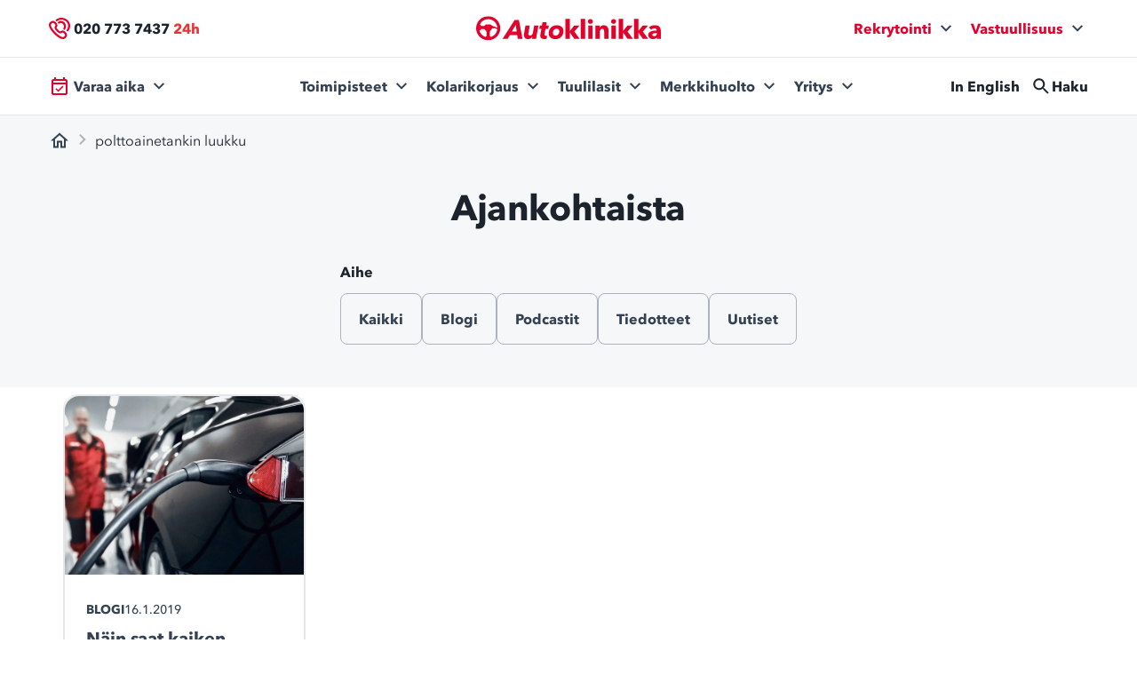

--- FILE ---
content_type: text/html; charset=UTF-8
request_url: https://www.autoklinikka.fi/ajankohtaista/tag/polttoainetankin-luukku/
body_size: 20924
content:
<!doctype html>
<html lang="fi">
  <head>
    <meta charset="utf-8">
    <meta name="viewport" content="width=device-width, initial-scale=1">
         <!-- Google Tag Manager -->
<script>(function(w,d,s,l,i){w[l]=w[l]||[];w[l].push({'gtm.start':
new Date().getTime(),event:'gtm.js'});var f=d.getElementsByTagName(s)[0],
j=d.createElement(s),dl=l!='dataLayer'?'&l='+l:'';j.async=true;j.src=
'//www.googletagmanager.com/gtm.js?id='+i+dl;f.parentNode.insertBefore(j,f);
})(window,document,'script','dataLayer','GTM-W6DNZR');</script>
<!-- End Google Tag Manager -->

<script type="text/javascript" async src="https://bot.leadoo.com/bot/dynamic/chat.js?company=Pmzdj3Q"></script>
<meta name="facebook-domain-verification" content="ce9zn0okhjw70encgxe8ljaeh1o5b4" />
<script>
    window.addEventListener('CookieInformationConsentGiven', function(event) {
        if (!window.ldanalytics) window.ldanalytics = [];
        if (CookieInformation.getConsentGivenFor('cookie_cat_statistic')) {
            window.ldanalytics.push(function(a) {
                a.toggleTracking(true, false);
            });
        } else {
           window.ldanalytics.push(function(a) {
               a.toggleTracking(false, false);
           });
        }
    }, false);
</script>
            <meta name='robots' content='index, follow, max-image-preview:large, max-snippet:-1, max-video-preview:-1' />
	<style>img:is([sizes="auto" i], [sizes^="auto," i]) { contain-intrinsic-size: 3000px 1500px }</style>
	
	<!-- This site is optimized with the Yoast SEO plugin v23.9 - https://yoast.com/wordpress/plugins/seo/ -->
	<title>polttoainetankin luukku - Autoklinikka</title>
	<link rel="canonical" href="https://www.autoklinikka.fi/ajankohtaista/tag/polttoainetankin-luukku/" />
	<meta property="og:locale" content="fi_FI" />
	<meta property="og:type" content="article" />
	<meta property="og:title" content="polttoainetankin luukku - Autoklinikka" />
	<meta property="og:url" content="https://www.autoklinikka.fi/ajankohtaista/tag/polttoainetankin-luukku/" />
	<meta property="og:site_name" content="Autoklinikka" />
	<meta property="og:image" content="https://ezomv9ragxz.exactdn.com/app/uploads/2025/01/autoklinikka_suomen_johtava_vahinkokorjaamoketju_jakokuva_facebook.jpg?strip=all&lossy=1&ssl=1" />
	<meta property="og:image:width" content="1200" />
	<meta property="og:image:height" content="630" />
	<meta property="og:image:type" content="image/jpeg" />
	<meta name="twitter:card" content="summary_large_image" />
	<script type="application/ld+json" class="yoast-schema-graph">{"@context":"https://schema.org","@graph":[{"@type":"CollectionPage","@id":"https://www.autoklinikka.fi/ajankohtaista/tag/polttoainetankin-luukku/","url":"https://www.autoklinikka.fi/ajankohtaista/tag/polttoainetankin-luukku/","name":"polttoainetankin luukku - Autoklinikka","isPartOf":{"@id":"https://www.autoklinikka.fi/#website"},"primaryImageOfPage":{"@id":"https://www.autoklinikka.fi/ajankohtaista/tag/polttoainetankin-luukku/#primaryimage"},"image":{"@id":"https://www.autoklinikka.fi/ajankohtaista/tag/polttoainetankin-luukku/#primaryimage"},"thumbnailUrl":"https://ezomv9ragxz.exactdn.com/app/uploads/2024/11/13-1.jpg?strip=all&lossy=1&ssl=1","breadcrumb":{"@id":"https://www.autoklinikka.fi/ajankohtaista/tag/polttoainetankin-luukku/#breadcrumb"},"inLanguage":"fi"},{"@type":"ImageObject","inLanguage":"fi","@id":"https://www.autoklinikka.fi/ajankohtaista/tag/polttoainetankin-luukku/#primaryimage","url":"https://ezomv9ragxz.exactdn.com/app/uploads/2024/11/13-1.jpg?strip=all&lossy=1&ssl=1","contentUrl":"https://ezomv9ragxz.exactdn.com/app/uploads/2024/11/13-1.jpg?strip=all&lossy=1&ssl=1","width":1280,"height":960,"caption":"Autoklinikalla korjaamme Tesla, sähköauto, hybridi kolarivaurio, peltivaurio, tuulilasivaurio kuntoon ammattitaidolla."},{"@type":"BreadcrumbList","@id":"https://www.autoklinikka.fi/ajankohtaista/tag/polttoainetankin-luukku/#breadcrumb","itemListElement":[{"@type":"ListItem","position":1,"name":"Etusivu","item":"https://www.autoklinikka.fi/"},{"@type":"ListItem","position":2,"name":"polttoainetankin luukku"}]},{"@type":"WebSite","@id":"https://www.autoklinikka.fi/#website","url":"https://www.autoklinikka.fi/","name":"Autoklinikka","description":"Suomen johtava autokorjaamoketju","potentialAction":[{"@type":"SearchAction","target":{"@type":"EntryPoint","urlTemplate":"https://www.autoklinikka.fi/?s={search_term_string}"},"query-input":{"@type":"PropertyValueSpecification","valueRequired":true,"valueName":"search_term_string"}}],"inLanguage":"fi"}]}</script>
	<!-- / Yoast SEO plugin. -->


<link rel='dns-prefetch' href='//ajax.googleapis.com' />
<link rel='dns-prefetch' href='//cdnjs.cloudflare.com' />
<link rel='dns-prefetch' href='//www.autoklinikka.fi' />
<link rel='dns-prefetch' href='//policy.app.cookieinformation.com' />
<link rel='dns-prefetch' href='//maps.googleapis.com' />
<link rel='dns-prefetch' href='//ezomv9ragxz.exactdn.com' />
<link rel='preconnect' href='//ezomv9ragxz.exactdn.com' />
<link rel="alternate" type="application/rss+xml" title="Autoklinikka &raquo; polttoainetankin luukku avainsanan RSS-syöte" href="https://www.autoklinikka.fi/ajankohtaista/tag/polttoainetankin-luukku/feed/" />
<link rel='stylesheet' id='wp-block-library-css' href='https://www.autoklinikka.fi/wp/wp-includes/css/dist/block-library/style.min.css?ver=6.7.1' type='text/css' media='all' />
<style id='hion-hion-customize-heading-block-style-inline-css' type='text/css'>
.wp-block-heading mark{background-color:transparent}.ak-kicker{color:var(--color-ak-red);display:block;font-size:var(--font-size-md);margin-bottom:var(--space-sm);text-transform:uppercase}

</style>
<style id='hion-hion-faq-block-style-inline-css' type='text/css'>
/*!***************************************************************************************************************************************************************************************************************************************!*\
  !*** css ./node_modules/css-loader/dist/cjs.js??ruleSet[1].rules[4].use[1]!./node_modules/postcss-loader/dist/cjs.js??ruleSet[1].rules[4].use[2]!./node_modules/sass-loader/dist/cjs.js??ruleSet[1].rules[4].use[3]!./src/style.scss ***!
  \***************************************************************************************************************************************************************************************************************************************/
/**
 * The following styles get applied both on the front of your site
 * and in the editor.
 *
 * Replace them with your own styles or remove the file completely.
 */
.faq-container {
  gap: var(--space-3xs);
}
.faq-container .faq-item {
  background: var(--color-ink-100);
  border-color: var(--color-ink-200);
  border-radius: var(--radii-100);
}
.faq-container .faq-item--active {
  background: var(--color-white);
}

/*# sourceMappingURL=style-index.css.map*/
</style>
<style id='hion-hion-list-of-services-block-style-inline-css' type='text/css'>
.hion-list-of-services{display:grid;gap:6px;grid-template-columns:repeat(auto-fit,minmax(190px,1fr))}.hion-list-of-services.hion-view-description{gap:6px;grid-template-columns:repeat(3,1fr)}@media(max-width:900px){.hion-list-of-services.hion-view-description{grid-auto-flow:dense;grid-template-columns:1fr}}.hion-list-of-services.hion-view-description-large{grid-template-columns:repeat(auto-fit,minmax(400px,1fr))}.service-item{background-color:#fff;border:1px solid #e5e7eb;border-radius:16px;color:inherit;display:flex;flex-direction:column;padding:24px;text-decoration:none;transition:all .2s}.service-item:hover{box-shadow:0 1px 1px rgba(0,0,0,.075),0 2px 2px rgba(0,0,0,.075),0 4px 4px rgba(0,0,0,.075),0 8px 8px rgba(0,0,0,.075),0 16px 16px rgba(0,0,0,.075);transform:translateY(-1px)}.service-item:hover .service-link-icon svg path{fill:var(--color-ak-red)}.service-header{align-items:center;display:flex}.service-header .service-icon{margin-right:.5rem}.service-header .service-title{padding-bottom:.5rem}.service-icon{height:50px;margin-bottom:8px;width:50px}.service-title{font-size:17px;font-weight:700;line-height:23px;margin:0}.service-title-large{font-size:40px}.service-description,p{margin:0}.service-link-icon{display:flex;justify-content:flex-end}

</style>
<style id='gutenberg-content-editor-style-inline-css' type='text/css'>
.wp-block-create-block-content-commands{background-color:#21759b;color:#fff;padding:2px}.block-editor-block-toolbar .dashicons-admin-generic,.dashicons-screenoptions.seoaic-icon{background-color:#000;background-image:url(/app/plugins/seoai/gutenberg/content-editor/build/content-editor/../images/s-logo.88bc4401.png)!important;background-position:center 5px;background-repeat:no-repeat;background-size:60%;height:28px;width:28px}.block-editor-block-toolbar .dashicons-admin-generic:before,.dashicons-screenoptions.seoaic-icon:before{content:""!important}

</style>
<style id='seoaic-faq-block-style-inline-css' type='text/css'>
.wp-block-create-block-content-commands{background-color:#21759b;color:#fff;padding:2px}

</style>
<style id='seoaic-generate-image-block-style-inline-css' type='text/css'>
.seoaic-generated-image-section img{max-width:100%}

</style>
<style id='seoaic-multistep-lead-block-style-inline-css' type='text/css'>


</style>
<style id='seoaic-interactive-article-block-style-inline-css' type='text/css'>
.seoaic-ia .wp-block-post-content{position:relative}.seoaic-ia .seoaic-interactive-article-block~*{left:-300px;opacity:0;position:absolute}.seoaic-ia .seoaic-interactive-article-block~.show-animate{animation-duration:.5s;animation-fill-mode:forwards;animation-name:show-animate;position:relative}.seoaic-ia .seoaic-interactive-article-block .seoaic-ia-buttons-content{display:flex;flex-wrap:wrap;gap:5px}.seoaic-ia .seoaic-interactive-article-block .seoaic-ia-buttons-content button{border-style:solid;cursor:pointer;padding:15px;transition:all .2s linear}.seoaic-ia .seoaic-interactive-article-block .seoaic-ia-buttons-content button:not([disabled]):hover{box-shadow:2px 2px 3px 1px #000}.seoaic-ia .seoaic-interactive-article-block .seoaic-ia-buttons-content button:disabled{opacity:.5;pointer-events:none}.seoaic-ia .seoaic-interactive-article-block .seoaic-ia-multi-items-wrapper{display:flex;flex-wrap:wrap;gap:5px;margin:1rem 0}.seoaic-ia .seoaic-interactive-article-block .seoaic-ia-multi-item{border-style:solid;cursor:pointer;display:flex;margin:0;padding:15px;-webkit-user-select:none;-moz-user-select:none;user-select:none}.seoaic-ia .seoaic-interactive-article-block .seoaic-ia-textarea-content textarea{background:#fff;border:0;box-shadow:inset 0 2px 6px 0 rgba(0,0,0,.11);box-sizing:border-box;height:80px;margin:0;outline:unset;padding:20px;width:100%}@keyframes show-animate{0%{left:-300px;opacity:0}to{left:0;opacity:1}}.seoaic-ia-inactive-message:before{background-color:rgba(255,0,0,.1);border:1px solid #ffb5b6;border-left:4px solid #d63638;border-radius:5px;content:attr(data-text);display:block;padding:5px 12px}

</style>
<style id='filebird-block-filebird-gallery-style-inline-css' type='text/css'>
ul.filebird-block-filebird-gallery{margin:auto!important;padding:0!important;width:100%}ul.filebird-block-filebird-gallery.layout-grid{display:grid;grid-gap:20px;align-items:stretch;grid-template-columns:repeat(var(--columns),1fr);justify-items:stretch}ul.filebird-block-filebird-gallery.layout-grid li img{border:1px solid #ccc;box-shadow:2px 2px 6px 0 rgba(0,0,0,.3);height:100%;max-width:100%;-o-object-fit:cover;object-fit:cover;width:100%}ul.filebird-block-filebird-gallery.layout-masonry{-moz-column-count:var(--columns);-moz-column-gap:var(--space);column-gap:var(--space);-moz-column-width:var(--min-width);columns:var(--min-width) var(--columns);display:block;overflow:auto}ul.filebird-block-filebird-gallery.layout-masonry li{margin-bottom:var(--space)}ul.filebird-block-filebird-gallery li{list-style:none}ul.filebird-block-filebird-gallery li figure{height:100%;margin:0;padding:0;position:relative;width:100%}ul.filebird-block-filebird-gallery li figure figcaption{background:linear-gradient(0deg,rgba(0,0,0,.7),rgba(0,0,0,.3) 70%,transparent);bottom:0;box-sizing:border-box;color:#fff;font-size:.8em;margin:0;max-height:100%;overflow:auto;padding:3em .77em .7em;position:absolute;text-align:center;width:100%;z-index:2}ul.filebird-block-filebird-gallery li figure figcaption a{color:inherit}

</style>
<style id='global-styles-inline-css' type='text/css'>
:root{--wp--preset--aspect-ratio--square: 1;--wp--preset--aspect-ratio--4-3: 4/3;--wp--preset--aspect-ratio--3-4: 3/4;--wp--preset--aspect-ratio--3-2: 3/2;--wp--preset--aspect-ratio--2-3: 2/3;--wp--preset--aspect-ratio--16-9: 16/9;--wp--preset--aspect-ratio--9-16: 9/16;--wp--preset--color--black: #000000;--wp--preset--color--cyan-bluish-gray: #abb8c3;--wp--preset--color--white: var(--color-white);--wp--preset--color--pale-pink: #f78da7;--wp--preset--color--vivid-red: #cf2e2e;--wp--preset--color--luminous-vivid-orange: #ff6900;--wp--preset--color--luminous-vivid-amber: #fcb900;--wp--preset--color--light-green-cyan: #7bdcb5;--wp--preset--color--vivid-green-cyan: #00d084;--wp--preset--color--pale-cyan-blue: #8ed1fc;--wp--preset--color--vivid-cyan-blue: #0693e3;--wp--preset--color--vivid-purple: #9b51e0;--wp--preset--color--ink-100: var(--color-ink-100);--wp--preset--color--ink-200: var(--color-ink-200);--wp--preset--color--ink-300: var(--color-ink-300);--wp--preset--color--ink-500: var(--color-ink-500);--wp--preset--color--ink-700: var(--color-ink-700);--wp--preset--color--ak-red: var(--color-ak-red);--wp--preset--gradient--vivid-cyan-blue-to-vivid-purple: linear-gradient(135deg,rgba(6,147,227,1) 0%,rgb(155,81,224) 100%);--wp--preset--gradient--light-green-cyan-to-vivid-green-cyan: linear-gradient(135deg,rgb(122,220,180) 0%,rgb(0,208,130) 100%);--wp--preset--gradient--luminous-vivid-amber-to-luminous-vivid-orange: linear-gradient(135deg,rgba(252,185,0,1) 0%,rgba(255,105,0,1) 100%);--wp--preset--gradient--luminous-vivid-orange-to-vivid-red: linear-gradient(135deg,rgba(255,105,0,1) 0%,rgb(207,46,46) 100%);--wp--preset--gradient--very-light-gray-to-cyan-bluish-gray: linear-gradient(135deg,rgb(238,238,238) 0%,rgb(169,184,195) 100%);--wp--preset--gradient--cool-to-warm-spectrum: linear-gradient(135deg,rgb(74,234,220) 0%,rgb(151,120,209) 20%,rgb(207,42,186) 40%,rgb(238,44,130) 60%,rgb(251,105,98) 80%,rgb(254,248,76) 100%);--wp--preset--gradient--blush-light-purple: linear-gradient(135deg,rgb(255,206,236) 0%,rgb(152,150,240) 100%);--wp--preset--gradient--blush-bordeaux: linear-gradient(135deg,rgb(254,205,165) 0%,rgb(254,45,45) 50%,rgb(107,0,62) 100%);--wp--preset--gradient--luminous-dusk: linear-gradient(135deg,rgb(255,203,112) 0%,rgb(199,81,192) 50%,rgb(65,88,208) 100%);--wp--preset--gradient--pale-ocean: linear-gradient(135deg,rgb(255,245,203) 0%,rgb(182,227,212) 50%,rgb(51,167,181) 100%);--wp--preset--gradient--electric-grass: linear-gradient(135deg,rgb(202,248,128) 0%,rgb(113,206,126) 100%);--wp--preset--gradient--midnight: linear-gradient(135deg,rgb(2,3,129) 0%,rgb(40,116,252) 100%);--wp--preset--font-size--small: 13px;--wp--preset--font-size--medium: 20px;--wp--preset--font-size--large: 36px;--wp--preset--font-size--x-large: 42px;--wp--preset--font-size--xs: var(--size-500);--wp--preset--font-size--sm: var(--size-550);--wp--preset--font-size--base: 1rem;--wp--preset--font-size--lg: var(--size-700);--wp--preset--font-size--xl: var(--size-750);--wp--preset--font-size--2-xl: var(--size-800);--wp--preset--font-size--3-xl: var(--size-900);--wp--preset--font-size--4-xl: var(--size-1000);--wp--preset--font-size--5-xl: var(--size-1100);--wp--preset--font-size--6-xl: 3.75rem;--wp--preset--font-size--7-xl: 4.5rem;--wp--preset--font-size--8-xl: 6rem;--wp--preset--font-size--9-xl: 8rem;--wp--preset--font-size--md: var(--size-600);--wp--preset--font-family--sans: AvenirNextLTPro,sans-serif;--wp--preset--font-family--serif: var(--font-family-serif),serif;--wp--preset--font-family--mono: ui-monospace,SFMono-Regular,Menlo,Monaco,Consolas,"Liberation Mono","Courier New",monospace;--wp--preset--font-family--body: AvenirNextLTPro,sans-serif;--wp--preset--font-family--heading: AvenirNextLTPro,sans-serif;--wp--preset--font-family--alternative: var(--font-family-alternative),serif;--wp--preset--spacing--20: 0.44rem;--wp--preset--spacing--30: 0.67rem;--wp--preset--spacing--40: 1rem;--wp--preset--spacing--50: 1.5rem;--wp--preset--spacing--60: 2.25rem;--wp--preset--spacing--70: 3.38rem;--wp--preset--spacing--80: 5.06rem;--wp--preset--shadow--natural: 6px 6px 9px rgba(0, 0, 0, 0.2);--wp--preset--shadow--deep: 12px 12px 50px rgba(0, 0, 0, 0.4);--wp--preset--shadow--sharp: 6px 6px 0px rgba(0, 0, 0, 0.2);--wp--preset--shadow--outlined: 6px 6px 0px -3px rgba(255, 255, 255, 1), 6px 6px rgba(0, 0, 0, 1);--wp--preset--shadow--crisp: 6px 6px 0px rgba(0, 0, 0, 1);}:root { --wp--style--global--content-size: 640px;--wp--style--global--wide-size: 1170px; }:where(body) { margin: 0; }.wp-site-blocks > .alignleft { float: left; margin-right: 2em; }.wp-site-blocks > .alignright { float: right; margin-left: 2em; }.wp-site-blocks > .aligncenter { justify-content: center; margin-left: auto; margin-right: auto; }:where(.is-layout-flex){gap: 0.5em;}:where(.is-layout-grid){gap: 0.5em;}.is-layout-flow > .alignleft{float: left;margin-inline-start: 0;margin-inline-end: 2em;}.is-layout-flow > .alignright{float: right;margin-inline-start: 2em;margin-inline-end: 0;}.is-layout-flow > .aligncenter{margin-left: auto !important;margin-right: auto !important;}.is-layout-constrained > .alignleft{float: left;margin-inline-start: 0;margin-inline-end: 2em;}.is-layout-constrained > .alignright{float: right;margin-inline-start: 2em;margin-inline-end: 0;}.is-layout-constrained > .aligncenter{margin-left: auto !important;margin-right: auto !important;}.is-layout-constrained > :where(:not(.alignleft):not(.alignright):not(.alignfull)){max-width: var(--wp--style--global--content-size);margin-left: auto !important;margin-right: auto !important;}.is-layout-constrained > .alignwide{max-width: var(--wp--style--global--wide-size);}body .is-layout-flex{display: flex;}.is-layout-flex{flex-wrap: wrap;align-items: center;}.is-layout-flex > :is(*, div){margin: 0;}body .is-layout-grid{display: grid;}.is-layout-grid > :is(*, div){margin: 0;}body{padding-top: 0px;padding-right: 0px;padding-bottom: 0px;padding-left: 0px;}a:where(:not(.wp-element-button)){text-decoration: underline;}:root :where(.wp-element-button, .wp-block-button__link){background-color: #32373c;border-width: 0;color: #fff;font-family: inherit;font-size: inherit;line-height: inherit;padding: calc(0.667em + 2px) calc(1.333em + 2px);text-decoration: none;}.has-black-color{color: var(--wp--preset--color--black) !important;}.has-cyan-bluish-gray-color{color: var(--wp--preset--color--cyan-bluish-gray) !important;}.has-white-color{color: var(--wp--preset--color--white) !important;}.has-pale-pink-color{color: var(--wp--preset--color--pale-pink) !important;}.has-vivid-red-color{color: var(--wp--preset--color--vivid-red) !important;}.has-luminous-vivid-orange-color{color: var(--wp--preset--color--luminous-vivid-orange) !important;}.has-luminous-vivid-amber-color{color: var(--wp--preset--color--luminous-vivid-amber) !important;}.has-light-green-cyan-color{color: var(--wp--preset--color--light-green-cyan) !important;}.has-vivid-green-cyan-color{color: var(--wp--preset--color--vivid-green-cyan) !important;}.has-pale-cyan-blue-color{color: var(--wp--preset--color--pale-cyan-blue) !important;}.has-vivid-cyan-blue-color{color: var(--wp--preset--color--vivid-cyan-blue) !important;}.has-vivid-purple-color{color: var(--wp--preset--color--vivid-purple) !important;}.has-ink-100-color{color: var(--wp--preset--color--ink-100) !important;}.has-ink-200-color{color: var(--wp--preset--color--ink-200) !important;}.has-ink-300-color{color: var(--wp--preset--color--ink-300) !important;}.has-ink-500-color{color: var(--wp--preset--color--ink-500) !important;}.has-ink-700-color{color: var(--wp--preset--color--ink-700) !important;}.has-ak-red-color{color: var(--wp--preset--color--ak-red) !important;}.has-black-background-color{background-color: var(--wp--preset--color--black) !important;}.has-cyan-bluish-gray-background-color{background-color: var(--wp--preset--color--cyan-bluish-gray) !important;}.has-white-background-color{background-color: var(--wp--preset--color--white) !important;}.has-pale-pink-background-color{background-color: var(--wp--preset--color--pale-pink) !important;}.has-vivid-red-background-color{background-color: var(--wp--preset--color--vivid-red) !important;}.has-luminous-vivid-orange-background-color{background-color: var(--wp--preset--color--luminous-vivid-orange) !important;}.has-luminous-vivid-amber-background-color{background-color: var(--wp--preset--color--luminous-vivid-amber) !important;}.has-light-green-cyan-background-color{background-color: var(--wp--preset--color--light-green-cyan) !important;}.has-vivid-green-cyan-background-color{background-color: var(--wp--preset--color--vivid-green-cyan) !important;}.has-pale-cyan-blue-background-color{background-color: var(--wp--preset--color--pale-cyan-blue) !important;}.has-vivid-cyan-blue-background-color{background-color: var(--wp--preset--color--vivid-cyan-blue) !important;}.has-vivid-purple-background-color{background-color: var(--wp--preset--color--vivid-purple) !important;}.has-ink-100-background-color{background-color: var(--wp--preset--color--ink-100) !important;}.has-ink-200-background-color{background-color: var(--wp--preset--color--ink-200) !important;}.has-ink-300-background-color{background-color: var(--wp--preset--color--ink-300) !important;}.has-ink-500-background-color{background-color: var(--wp--preset--color--ink-500) !important;}.has-ink-700-background-color{background-color: var(--wp--preset--color--ink-700) !important;}.has-ak-red-background-color{background-color: var(--wp--preset--color--ak-red) !important;}.has-black-border-color{border-color: var(--wp--preset--color--black) !important;}.has-cyan-bluish-gray-border-color{border-color: var(--wp--preset--color--cyan-bluish-gray) !important;}.has-white-border-color{border-color: var(--wp--preset--color--white) !important;}.has-pale-pink-border-color{border-color: var(--wp--preset--color--pale-pink) !important;}.has-vivid-red-border-color{border-color: var(--wp--preset--color--vivid-red) !important;}.has-luminous-vivid-orange-border-color{border-color: var(--wp--preset--color--luminous-vivid-orange) !important;}.has-luminous-vivid-amber-border-color{border-color: var(--wp--preset--color--luminous-vivid-amber) !important;}.has-light-green-cyan-border-color{border-color: var(--wp--preset--color--light-green-cyan) !important;}.has-vivid-green-cyan-border-color{border-color: var(--wp--preset--color--vivid-green-cyan) !important;}.has-pale-cyan-blue-border-color{border-color: var(--wp--preset--color--pale-cyan-blue) !important;}.has-vivid-cyan-blue-border-color{border-color: var(--wp--preset--color--vivid-cyan-blue) !important;}.has-vivid-purple-border-color{border-color: var(--wp--preset--color--vivid-purple) !important;}.has-ink-100-border-color{border-color: var(--wp--preset--color--ink-100) !important;}.has-ink-200-border-color{border-color: var(--wp--preset--color--ink-200) !important;}.has-ink-300-border-color{border-color: var(--wp--preset--color--ink-300) !important;}.has-ink-500-border-color{border-color: var(--wp--preset--color--ink-500) !important;}.has-ink-700-border-color{border-color: var(--wp--preset--color--ink-700) !important;}.has-ak-red-border-color{border-color: var(--wp--preset--color--ak-red) !important;}.has-vivid-cyan-blue-to-vivid-purple-gradient-background{background: var(--wp--preset--gradient--vivid-cyan-blue-to-vivid-purple) !important;}.has-light-green-cyan-to-vivid-green-cyan-gradient-background{background: var(--wp--preset--gradient--light-green-cyan-to-vivid-green-cyan) !important;}.has-luminous-vivid-amber-to-luminous-vivid-orange-gradient-background{background: var(--wp--preset--gradient--luminous-vivid-amber-to-luminous-vivid-orange) !important;}.has-luminous-vivid-orange-to-vivid-red-gradient-background{background: var(--wp--preset--gradient--luminous-vivid-orange-to-vivid-red) !important;}.has-very-light-gray-to-cyan-bluish-gray-gradient-background{background: var(--wp--preset--gradient--very-light-gray-to-cyan-bluish-gray) !important;}.has-cool-to-warm-spectrum-gradient-background{background: var(--wp--preset--gradient--cool-to-warm-spectrum) !important;}.has-blush-light-purple-gradient-background{background: var(--wp--preset--gradient--blush-light-purple) !important;}.has-blush-bordeaux-gradient-background{background: var(--wp--preset--gradient--blush-bordeaux) !important;}.has-luminous-dusk-gradient-background{background: var(--wp--preset--gradient--luminous-dusk) !important;}.has-pale-ocean-gradient-background{background: var(--wp--preset--gradient--pale-ocean) !important;}.has-electric-grass-gradient-background{background: var(--wp--preset--gradient--electric-grass) !important;}.has-midnight-gradient-background{background: var(--wp--preset--gradient--midnight) !important;}.has-small-font-size{font-size: var(--wp--preset--font-size--small) !important;}.has-medium-font-size{font-size: var(--wp--preset--font-size--medium) !important;}.has-large-font-size{font-size: var(--wp--preset--font-size--large) !important;}.has-x-large-font-size{font-size: var(--wp--preset--font-size--x-large) !important;}.has-xs-font-size{font-size: var(--wp--preset--font-size--xs) !important;}.has-sm-font-size{font-size: var(--wp--preset--font-size--sm) !important;}.has-base-font-size{font-size: var(--wp--preset--font-size--base) !important;}.has-lg-font-size{font-size: var(--wp--preset--font-size--lg) !important;}.has-xl-font-size{font-size: var(--wp--preset--font-size--xl) !important;}.has-2-xl-font-size{font-size: var(--wp--preset--font-size--2-xl) !important;}.has-3-xl-font-size{font-size: var(--wp--preset--font-size--3-xl) !important;}.has-4-xl-font-size{font-size: var(--wp--preset--font-size--4-xl) !important;}.has-5-xl-font-size{font-size: var(--wp--preset--font-size--5-xl) !important;}.has-6-xl-font-size{font-size: var(--wp--preset--font-size--6-xl) !important;}.has-7-xl-font-size{font-size: var(--wp--preset--font-size--7-xl) !important;}.has-8-xl-font-size{font-size: var(--wp--preset--font-size--8-xl) !important;}.has-9-xl-font-size{font-size: var(--wp--preset--font-size--9-xl) !important;}.has-md-font-size{font-size: var(--wp--preset--font-size--md) !important;}.has-sans-font-family{font-family: var(--wp--preset--font-family--sans) !important;}.has-serif-font-family{font-family: var(--wp--preset--font-family--serif) !important;}.has-mono-font-family{font-family: var(--wp--preset--font-family--mono) !important;}.has-body-font-family{font-family: var(--wp--preset--font-family--body) !important;}.has-heading-font-family{font-family: var(--wp--preset--font-family--heading) !important;}.has-alternative-font-family{font-family: var(--wp--preset--font-family--alternative) !important;}
:root :where(.wp-block-button .wp-block-button__link){background-color: inherit;color: inherit;}
:where(.wp-block-post-template.is-layout-flex){gap: 1.25em;}:where(.wp-block-post-template.is-layout-grid){gap: 1.25em;}
:where(.wp-block-columns.is-layout-flex){gap: 2em;}:where(.wp-block-columns.is-layout-grid){gap: 2em;}
:root :where(.wp-block-pullquote){font-size: 1.5em;line-height: 1.6;}
</style>
<link rel='stylesheet' id='hion-stories-style-css' href='https://www.autoklinikka.fi/app/plugins/hion-stories-wp-plugin/assets/dist/stories.css?ver=1.3' type='text/css' media='all' />
<link rel='stylesheet' id='seoaic_front_main_css-css' href='https://www.autoklinikka.fi/app/plugins/seoai/assets/css/front.min.css?ver=2.21.6' type='text/css' media='all' />
<style id='seoaic_front_main_css-inline-css' type='text/css'>

            .seoaic-multistep-form {
                background-color: #fff !important;
                border: 0px solid #000 !important;
                border-radius: 0px !important;
            }

            div.seoaic-multistep-form .seoaic-ms-step-question {
                background: #fff;
                color: #100717;
                font-size: 13px;
                border-radius: 0px;
                border: 0px solid #000 !important;
            }

            .seoaic-multistep-form .seoaic-ms-text-message-wrapper {
                background: #fff;
                color: #100717;
                font-size: 13px ;
                border-radius: 0px;
                border: 0px solid #000;
            }
            .seoaic-multistep-form .seoaic-ms-multi-items-wrapper label {
                background: #fff;
                color: #100717;
                font-size: 13px;
                border-radius: 0px;
                border: 0px solid #000;
            }

            .seoaic-multistep-form .seoaic-ms-textarea-content textarea {
                border-radius: 0px;
                outline: 1px solid #fff;
            }

            .seoaic-multistep-form .seoaic-ms-contact-fields-wrapper {
                background: #fff;
                border-radius: 0px;
                border: 0px solid #000;
            }

            .seoaic-multistep-form .seoaic-ms-contact-field {
                border-radius: 0px;
                outline: 1px solid #fff;
                font-size: 13px;
            }

            .seoaic-multistep-form .seoaic-ms-contact-field-content label {
                color: #100717;
                font-size: 13px;
            }

            .seoaic-multistep-form .seoaic-ms-buttons-wrapper button {
                background: #fff !important;
                color: #100717 !important;
                font-size: 13px !important;
                border-radius: 0px !important;
                border: 0px solid #000 !important;
            }

            .seoaic-multistep-form .seoaic-ms-answer-item {
                background: #fff;
                color: #100717;
                font-size: 13px;
                border-radius: 0px;
                border: 0px solid #000;
            }

            .seoaic-multistep-form .seoaic-ms-bot-icon.show {
                background-color: #fff;
                background-size: 36px 36px;
                background-position: center center;
                background-repeat: no-repeat;
                border-radius: 0px;
                border: 0px solid #000;
                width: 36px;
                height: 36px;
                left: 0;
                padding: 6px;
                box-sizing: content-box;
            }

            .seoaic-multistep-form .seoaic-multistep-progress {
                height: 5px;
                background-color: #000;
            }
        


            .seoaic-ia-buttons-content button {
                background: #fff;
                color: #100717;
                font-size: 13px;
                border-radius: 0px;
                border: 0px solid #000;
            }

            .seoaic-ia-multi-items-wrapper label {
                background: #fff;
                color: #100717;
                font-size: 13px;
                border-radius: 0px;
                border: 0px solid #000;
            }

            .seoaic-ia-textarea-content textarea {
                border-radius: 0px;
                outline: 1px solid #fff;
            }

        
</style>
<link rel='stylesheet' id='app/0-css' href='https://www.autoklinikka.fi/app/themes/autoklinikka/public/css/app.33cc63.css' type='text/css' media='all' />
<style id='rocket-lazyload-inline-css' type='text/css'>
.rll-youtube-player{position:relative;padding-bottom:56.23%;height:0;overflow:hidden;max-width:100%;}.rll-youtube-player:focus-within{outline: 2px solid currentColor;outline-offset: 5px;}.rll-youtube-player iframe{position:absolute;top:0;left:0;width:100%;height:100%;z-index:100;background:0 0}.rll-youtube-player img{bottom:0;display:block;left:0;margin:auto;max-width:100%;width:100%;position:absolute;right:0;top:0;border:none;height:auto;-webkit-transition:.4s all;-moz-transition:.4s all;transition:.4s all}.rll-youtube-player img:hover{-webkit-filter:brightness(75%)}.rll-youtube-player .play{height:100%;width:100%;left:0;top:0;position:absolute;background:url(https://ezomv9ragxz.exactdn.com/app/plugins/rocket-lazy-load/assets/img/youtube.png?strip=all&lossy=1&ssl=1) no-repeat center;background-color: transparent !important;cursor:pointer;border:none;}.wp-embed-responsive .wp-has-aspect-ratio .rll-youtube-player{position:absolute;padding-bottom:0;width:100%;height:100%;top:0;bottom:0;left:0;right:0}
</style>
<script id="CookieConsent-js-before">
window.dataLayer = window.dataLayer || [];
function gtag() {
    dataLayer.push(arguments);
}
gtag("consent", "default", {
    ad_storage: "denied",
    ad_user_data: "denied",
    ad_personalization: "denied",
    analytics_storage: "denied",
    functionality_storage: "denied",
    personalization_storage: "denied",
    security_storage: "denied",
    wait_for_update: 500,
});
gtag("set", "ads_data_redaction", true);
</script>
<script src="https://policy.app.cookieinformation.com/uc.js" id="CookieConsent" type="text/javascript" data-culture="fi" data-gcm-version="2.0"></script>
<meta name="generator" content="auto-sizes 1.4.0">
<meta name="generator" content="performance-lab 3.7.0; plugins: auto-sizes, embed-optimizer, image-prioritizer">
<meta name="google-site-verification" content="VNOVklK4J6MxQduCGTQ9btTjT9pWhQKR-0FzJfEVMts" />
<!-- Stream WordPress user activity plugin v4.0.2 -->
<meta name="generator" content="optimization-detective 0.9.0">
<meta name="generator" content="embed-optimizer 0.4.0">
<meta name="generator" content="image-prioritizer 0.3.0">
<link rel="icon" href="https://ezomv9ragxz.exactdn.com/app/uploads/2024/10/cropped-autoklinikka_favicon.png?strip=all&#038;lossy=1&#038;resize=32%2C32&#038;ssl=1" sizes="32x32" />
<link rel="icon" href="https://ezomv9ragxz.exactdn.com/app/uploads/2024/10/cropped-autoklinikka_favicon.png?strip=all&#038;lossy=1&#038;resize=192%2C192&#038;ssl=1" sizes="192x192" />
<link rel="apple-touch-icon" href="https://ezomv9ragxz.exactdn.com/app/uploads/2024/10/cropped-autoklinikka_favicon.png?strip=all&#038;lossy=1&#038;resize=180%2C180&#038;ssl=1" />
<meta name="msapplication-TileImage" content="https://ezomv9ragxz.exactdn.com/app/uploads/2024/10/cropped-autoklinikka_favicon.png?strip=all&#038;lossy=1&#038;resize=270%2C270&#038;ssl=1" />
<style>.seoai-post {
    font-family: sans-serif;
    font-size: 18px;
    color: #111;
    padding: min(6.5rem, 8vw);
}

.seoai-post > * {
    max-width: 800px;
    margin-left: auto;
    margin-right: auto;
}

.seoai-post p {
    line-height: 1.4;
}

.seoai-post a {
    color: #111;
}

.seoai-post td {
    border: 1px solid;
    padding: 1rem;
}

.seoai-post .wp-block-quote {
    border-left: 2px solid #111;
    margin-left: 0;
    margin-right: 0;
    padding: 20px 30px;
}

.seoai-post .wp-block-quote p {
    margin-bottom: 0;
}

.seoai-post .wp-block-quote p:first-child {
    margin-top: 0;
}

.seoai-post .wp-block-pullquote {
    padding: 20px 0;
    text-align: center;
}

.seoai-post .wp-block-pullquote p {
    margin-top: 0;
    margin-bottom: 20px;
    font-size: 2.5em;
}

.seoai-post .wp-block-pullquote cite {
    font-size: 0.875em;
    font-style: normal;
}

.seoai-post pre.wp-block-code {
    background-color: #FBFAF3;
    padding: 30px;
    font-weight: 300;
}

.seoai-post pre.wp-block-code code {
    direction: ltr;
    display: block;
    overflow-wrap: break-word;
    text-align: initial;
    white-space: pre-wrap;
}

.seoai-post .wp-block-preformatted {
    box-sizing: border-box;
    white-space: pre-wrap;
}

.seoai-post .screen-reader-text {
    clip: rect(1px, 1px, 1px, 1px);
    height: 1px;
    overflow: hidden;
    position: absolute !important;
    width: 1px;
    word-wrap: normal !important;
}
.seoai-post .seoaic-entry-meta ul {
    list-style: none;
    margin: 0;
    padding: 0;
    display: flex;
    gap: 15px;
}

.seoai-post .wp-block-table figcaption {
    font-size: 0.875rem;
}

.seoai-post .wp-block-table table {
    width: 100%;
}

.seoai-post .seoaic-post-thumbnail img {
    width: 100%;
    height: auto;
}

@media screen and (width < 576px) {
    .seoai-post h2 {
        font-size: 1.9rem;
    }
}

@media screen and (width < 768px) {
    .seoaic-entry-meta {
        ul {
            flex-direction: column;
        }
    }
}</style>		<style id="wp-custom-css">
			/* Temp before block style changes */
.size-full {
	height: unset;
	width: unset;
}

/* Forms */
.gform_wrapper.gravity-theme .gform_fields {
	grid-row-gap: 8px;
}


.gform_wrapper.gravity-theme .gsection {
	padding-bottom: 0;
}

.gform_wrapper.gravity-theme .gsection_title {
	margin-bottom: var(--space-lg) !important;
}

.gform_wrapper.gravity-theme .gsection_description {
	padding-top: 0;
	padding-bottom: 0 !important;
	margin-top: 0 !important;
	margin-bottom: 9px !important;
}

.form-pricing {
	margin-top: 0 !important;
}

.form-pricing ul li {
	margin-bottom: 0 !important;
}

[data-post_id="293190"] {
    display: none !important;
}

/* VW Embed */
.has-vw-embed > * {
	color: var(--color-ink-500);
}

/* Survey */
.gform_legacy_markup_wrapper .gsurvey-rating:not(:checked)>input, .gravity-theme .gsurvey-rating:not(:checked)>input {
	position: absolute !important;
}

.gform_wrapper .gform_body .gform_fields .gfield .ginput_container .gsurvey-rating {
    flex-direction: row-reverse;
}		</style>
		<noscript><style id="rocket-lazyload-nojs-css">.rll-youtube-player, [data-lazy-src]{display:none !important;}</style></noscript>  </head>

  <body class="archive tag tag-polttoainetankin-luukku tag-368 wp-embed-responsive">
    
    <div id="app">
      <a class="sr-only focus:not-sr-only" href="#main">
        Siirry sisältöön
      </a>

      <header class="relative inline">
  
  <div id="topbar" class="py-3 px-2 border-b border-b-ink-200 relative z-20">
    <div class="container mx-auto relative py-2 flex items-center justify-between">

      
        
        <div class="items-center hidden md:flex">
                      <img data-od-unknown-tag data-od-xpath="/*[1][self::HTML]/*[2][self::BODY]/*[1][self::DIV]/*[2][self::HEADER]/*[1][self::DIV]/*[1][self::DIV]/*[1][self::DIV]/*[1][self::IMG]" src="https://ezomv9ragxz.exactdn.com/app/themes/autoklinikka/public/images/phone.37c7c9.svg" class="mr-1" width="24" height="24" aria-hidden="true" alt="">
              <a href="tel:+358207737437" class="text-ink-700 mr-1">020 773 7437</a>
            <span class="font-bold text-red-400">24h</span>
                  </div>
        
        <div class="flex items-center block md:hidden">
          <a href="https://www.autoklinikka.fi/" class="logo flex justify-center">
                          <img data-od-unknown-tag data-od-xpath="/*[1][self::HTML]/*[2][self::BODY]/*[1][self::DIV]/*[2][self::HEADER]/*[1][self::DIV]/*[1][self::DIV]/*[2][self::DIV]/*[1][self::A]/*[1][self::IMG]" class="w-auto h-auto" width="150" height="20" src="https://ezomv9ragxz.exactdn.com/app/uploads/2024/11/autoklinikka_logo.svg" class="attachment-thumbnail size-thumbnail" alt="Autoklinikka" decoding="async" loading="lazy" />
                      </a>
        </div>

      
      <div class="absolute left-1/2 transform -translate-x-1/2 hidden md:flex justify-center">
        <a href="https://www.autoklinikka.fi/" class="logo flex justify-center">
                      <img data-od-unknown-tag data-od-xpath="/*[1][self::HTML]/*[2][self::BODY]/*[1][self::DIV]/*[2][self::HEADER]/*[1][self::DIV]/*[1][self::DIV]/*[3][self::DIV]/*[1][self::A]/*[1][self::IMG]" class="w-auto h-auto" width="150" height="20" src="https://ezomv9ragxz.exactdn.com/app/uploads/2024/11/autoklinikka_logo.svg" class="attachment-thumbnail size-thumbnail" alt="Autoklinikka" decoding="async" loading="lazy" />
                  </a>
      </div>

      
        
        <div class="hidden md:block">
          <nav class="navigation" aria-label="Ylävalikko">
    <ul class="list-none m-0 p-0 text-ak-red font-bold space-x-1 [@media(min-width:840px)]:space-x-4 flex">
              <li>
                      
            <details class="relative">
              <summary class="list-none cursor-pointer flex items-center" aria-expanded="false">
                Rekrytointi
                <img data-od-unknown-tag data-od-xpath="/*[1][self::HTML]/*[2][self::BODY]/*[1][self::DIV]/*[2][self::HEADER]/*[1][self::DIV]/*[1][self::DIV]/*[4][self::DIV]/*[1][self::NAV]/*[1][self::UL]/*[1][self::LI]/*[1][self::DETAILS]/*[1][self::SUMMARY]/*[1][self::IMG]" src="https://ezomv9ragxz.exactdn.com/app/themes/autoklinikka/public/images/expand_more.34932f.svg" width="24" height="24" class="ml-1 transform transition-transform duration-0" alt="Expand icon">
              </summary>
              <ul class="absolute z-10 bg-white list-none py-2xl pl-sm pr-4xl mb-0 mt-5 w-max-content border-b-4 border-b-ink-700 shadow-custom">
                                  <li class=" my-xs">
                                          
                      <a href="https://www.autoklinikka.fi/toihin-meille/" class=" text-ink-500 font-normal pl-7">
                        Töihin meille
                      </a>
                                      </li>
                                  <li class=" my-xs">
                                          
                      <a href="https://www.autoklinikka.fi/toihin-meille/vasaratti-akatemia/" class=" text-ink-500 font-normal pl-7">
                        Vasaratti-akatemia
                      </a>
                                      </li>
                              </ul>
            </details>
                  </li>
              <li>
                      
            <details class="relative">
              <summary class="list-none cursor-pointer flex items-center" aria-expanded="false">
                Vastuullisuus
                <img data-od-unknown-tag data-od-xpath="/*[1][self::HTML]/*[2][self::BODY]/*[1][self::DIV]/*[2][self::HEADER]/*[1][self::DIV]/*[1][self::DIV]/*[4][self::DIV]/*[1][self::NAV]/*[1][self::UL]/*[2][self::LI]/*[1][self::DETAILS]/*[1][self::SUMMARY]/*[1][self::IMG]" src="https://ezomv9ragxz.exactdn.com/app/themes/autoklinikka/public/images/expand_more.34932f.svg" width="24" height="24" class="ml-1 transform transition-transform duration-0" alt="Expand icon">
              </summary>
              <ul class="absolute z-10 bg-white list-none py-2xl pl-sm pr-4xl mb-0 mt-5 w-max-content border-b-4 border-b-ink-700 shadow-custom">
                                  <li class=" my-xs">
                                          
                      <a href="https://www.autoklinikka.fi/vastuullisuus/" class=" text-ink-500 font-normal pl-7">
                        Vastuullisuus Autoklinikalla
                      </a>
                                      </li>
                                  <li class=" my-xs">
                                          
                      <a href="https://www.autoklinikka.fi/vastuullisuus/ymparistovastuu/" class=" text-ink-500 font-normal pl-7">
                        Ympäristövastuu
                      </a>
                                      </li>
                                  <li class=" my-xs">
                                          
                      <a href="https://www.autoklinikka.fi/vastuullisuus/sosiaalinen-vastuu/" class=" text-ink-500 font-normal pl-7">
                        Sosiaalinen vastuu
                      </a>
                                      </li>
                                  <li class=" my-xs">
                                          
                      <a href="https://www.autoklinikka.fi/vastuullisuus/yritysvastuu/" class=" text-ink-500 font-normal pl-7">
                        Yritysvastuu
                      </a>
                                      </li>
                              </ul>
            </details>
                  </li>
          </ul>
  </nav>

        </div>
        
        <div class="block md:hidden">
          <nav class="navigation" aria-label="Kielivalikko">
    <ul class="list-none m-0 p-0 text-ink-700 font-bold">
              <li>
                      
            <a href="https://www.autoklinikka.fi/en/" class="lang-item lang-item-8 lang-item-en no-translation lang-item-first hover:underline text-inherit">
              In English
            </a>
                  </li>
          </ul>
  </nav>

        </div>

    </div>
  </div>

  
  <div class="sticky top-0 py-3 px-2 border-b border-b-ink-200 bg-white-90 backdrop-blur-sm z-30 md:z-[11]">
    <div class="container mx-auto relative py-2 flex items-center justify-between">

      
      <div class="flex items-center">
        
        <div class="md:hidden flex items-center">
                  <img data-od-unknown-tag data-od-xpath="/*[1][self::HTML]/*[2][self::BODY]/*[1][self::DIV]/*[2][self::HEADER]/*[2][self::DIV]/*[1][self::DIV]/*[1][self::DIV]/*[1][self::DIV]/*[1][self::IMG]" src="https://ezomv9ragxz.exactdn.com/app/themes/autoklinikka/public/images/phone.37c7c9.svg" class="mr-1" width="24" height="24" aria-hidden="true" alt="">
          <a href="tel:+358207737437" class="text-ink-700 mr-1">020 773 7437</a>
          <span class="font-bold text-red-400">24h</span>
                </div>

        
        <div class="hidden md:flex items-center [@media(max-width:1040px)]:pb-4xl lg:pb-0 z-10">
          <img data-od-unknown-tag data-od-xpath="/*[1][self::HTML]/*[2][self::BODY]/*[1][self::DIV]/*[2][self::HEADER]/*[2][self::DIV]/*[1][self::DIV]/*[1][self::DIV]/*[2][self::DIV]/*[1][self::IMG]" src="https://ezomv9ragxz.exactdn.com/app/themes/autoklinikka/public/images/calendar.5cf385.svg" class="mr-1" width="24" height="24" alt="Ajanvaraus ikoni" aria-hidden="true">
          <nav class="navigation" aria-label="Varaa aika">
    <ul class="list-none m-0 p-0 font-bold flex">
              <li>
                      
            <details class="relative">
              <summary class="list-none cursor-pointer flex items-center" aria-expanded="false">
                Varaa aika
                <img data-od-unknown-tag data-od-xpath="/*[1][self::HTML]/*[2][self::BODY]/*[1][self::DIV]/*[2][self::HEADER]/*[2][self::DIV]/*[1][self::DIV]/*[1][self::DIV]/*[2][self::DIV]/*[2][self::NAV]/*[1][self::UL]/*[1][self::LI]/*[1][self::DETAILS]/*[1][self::SUMMARY]/*[1][self::IMG]" src="https://ezomv9ragxz.exactdn.com/app/themes/autoklinikka/public/images/expand_more.34932f.svg" width="24" height="24" class="ml-1 transform transition-transform duration-0" alt="Expand icon">
              </summary>
              <ul class="absolute z-10 bg-white list-none py-2xl pl-sm pr-4xl mb-0 mt-5 w-max-content border-b-4 border-b-ink-700 shadow-custom">
                                  <li class=" my-xs">
                                          
                      <a href="/varaa-aika/" class=" text-ink-500 font-normal pl-7">
                        Kaikki palvelut
                      </a>
                                      </li>
                                  <li class=" my-xs">
                                          
                      <a href="/varaa-aika/#kolarikorjaukset" class=" text-ink-500 font-normal pl-7">
                        Kolarikorjaukset
                      </a>
                                      </li>
                                  <li class=" my-xs">
                                          
                      <a href="/varaa-aika/#tuulilasit" class=" text-ink-500 font-normal pl-7">
                        Tuulilasit
                      </a>
                                      </li>
                                  <li class=" my-xs">
                                          
                      <a href="/varaa-aika/#merkkihuollot" class=" text-ink-500 font-normal pl-7">
                        Merkkihuollot
                      </a>
                                      </li>
                              </ul>
            </details>
                  </li>
          </ul>
  </nav>

        </div>
      </div>

      
      <div class="absolute left-1/2 transform -translate-x-1/2 hidden md:flex justify-center [@media(max-width:1040px)]:pt-4xl lg:pt-0">
        <nav class="navigation" aria-label="Päävalikko">
    <ul class="list-none m-0 p-0 font-bold flex space-x-10">
              <li>
                      
            <details class="relative">
              <summary class="list-none cursor-pointer flex items-center" aria-expanded="false">
                Toimipisteet
                <img data-od-unknown-tag data-od-xpath="/*[1][self::HTML]/*[2][self::BODY]/*[1][self::DIV]/*[2][self::HEADER]/*[2][self::DIV]/*[1][self::DIV]/*[2][self::DIV]/*[1][self::NAV]/*[1][self::UL]/*[1][self::LI]/*[1][self::DETAILS]/*[1][self::SUMMARY]/*[1][self::IMG]" src="https://ezomv9ragxz.exactdn.com/app/themes/autoklinikka/public/images/expand_more.34932f.svg" width="24" height="24" class="ml-1 transform transition-transform duration-0" alt="Expand icon">
              </summary>
              <ul class="absolute z-10 bg-white list-none py-2xl pl-sm pr-4xl mb-0 mt-5 w-max-content border-b-4 border-b-ink-700 shadow-custom">
                                  <li class=" my-xs">
                                          
                      <a href="/toimipisteet/?services=kolarikorjaamo" class=" text-ink-500 font-normal pl-7">
                        Kolarikorjaamot
                      </a>
                                      </li>
                                  <li class=" my-xs">
                                          
                      <a href="/toimipisteet/?services=merkkihuolto" class=" text-ink-500 font-normal pl-7">
                        Merkkihuollot
                      </a>
                                      </li>
                                  <li class=" my-xs">
                                          
                      <a href="https://www.autoklinikka.fi/toimipisteet/" class=" text-ink-500 font-normal pl-7">
                        Kaikki korjaamot
                      </a>
                                      </li>
                              </ul>
            </details>
                  </li>
              <li>
                      
            <details class="relative">
              <summary class="list-none cursor-pointer flex items-center" aria-expanded="false">
                Kolarikorjaus
                <img data-od-unknown-tag data-od-xpath="/*[1][self::HTML]/*[2][self::BODY]/*[1][self::DIV]/*[2][self::HEADER]/*[2][self::DIV]/*[1][self::DIV]/*[2][self::DIV]/*[1][self::NAV]/*[1][self::UL]/*[2][self::LI]/*[1][self::DETAILS]/*[1][self::SUMMARY]/*[1][self::IMG]" src="https://ezomv9ragxz.exactdn.com/app/themes/autoklinikka/public/images/expand_more.34932f.svg" width="24" height="24" class="ml-1 transform transition-transform duration-0" alt="Expand icon">
              </summary>
              <ul class="absolute z-10 bg-white list-none py-2xl pl-sm pr-4xl mb-0 mt-5 w-max-content border-b-4 border-b-ink-700 shadow-custom">
                                  <li class=" my-xs">
                                          
                      <a href="/varaa-aika/kolarikorjaukset-ajanvaraus/" class=" text-ink-500 font-normal pl-7">
                        Varaa aika
                      </a>
                                      </li>
                                  <li class=" my-xs">
                                          
                      <a href="/toimipisteet/?services=kolarikorjaamo" class=" text-ink-500 font-normal pl-7">
                        Toimipisteet
                      </a>
                                      </li>
                                  <li class=" my-xs">
                                          
                      <a href="https://www.autoklinikka.fi/kolarikorjaus/vahinkotarkastus/" class=" text-ink-500 font-normal pl-7">
                        Vahinkotarkastus
                      </a>
                                      </li>
                                  <li class=" my-xs">
                                          
                      <details>
                        <summary class="text-ink-500 font-normal list-none cursor-pointer flex" aria-expanded="false">
                          <img data-od-unknown-tag data-od-xpath="/*[1][self::HTML]/*[2][self::BODY]/*[1][self::DIV]/*[2][self::HEADER]/*[2][self::DIV]/*[1][self::DIV]/*[2][self::DIV]/*[1][self::NAV]/*[1][self::UL]/*[2][self::LI]/*[1][self::DETAILS]/*[2][self::UL]/*[4][self::LI]/*[1][self::DETAILS]/*[1][self::SUMMARY]/*[1][self::IMG]" src="https://ezomv9ragxz.exactdn.com/app/themes/autoklinikka/public/images/expand_more.34932f.svg" width="24" height="24"class="mr-1 transform transition-transform duration-0" alt="Expand icon">
                          Korjauspalvelut
                        </summary>
                        <ul class="list-none pl-10">
                                                      <li class=" my-xs">
                              <a href="https://www.autoklinikka.fi/kolarikorjaus/peltikorjaus/" class=" text-ink-500 font-normal">
                                Peltikorjaus
                              </a>
                            </li>
                                                      <li class=" my-xs">
                              <a href="https://www.autoklinikka.fi/kolarikorjaus/pienet-kolhut-pdr/" class=" text-ink-500 font-normal">
                                Pienet kolhut (PDR)
                              </a>
                            </li>
                                                      <li class=" my-xs">
                              <a href="https://www.autoklinikka.fi/kolarikorjaus/raekuurovauriot/" class=" text-ink-500 font-normal">
                                Raekuurovauriot
                              </a>
                            </li>
                                                      <li class=" my-xs">
                              <a href="https://www.autoklinikka.fi/kolarikorjaus/automaalaus/" class=" text-ink-500 font-normal">
                                Automaalaus
                              </a>
                            </li>
                                                  </ul>
                      </details>
                                      </li>
                                  <li class=" my-xs">
                                          
                      <details>
                        <summary class="text-ink-500 font-normal list-none cursor-pointer flex" aria-expanded="false">
                          <img data-od-unknown-tag data-od-xpath="/*[1][self::HTML]/*[2][self::BODY]/*[1][self::DIV]/*[2][self::HEADER]/*[2][self::DIV]/*[1][self::DIV]/*[2][self::DIV]/*[1][self::NAV]/*[1][self::UL]/*[2][self::LI]/*[1][self::DETAILS]/*[2][self::UL]/*[5][self::LI]/*[1][self::DETAILS]/*[1][self::SUMMARY]/*[1][self::IMG]" src="https://ezomv9ragxz.exactdn.com/app/themes/autoklinikka/public/images/expand_more.34932f.svg" width="24" height="24"class="mr-1 transform transition-transform duration-0" alt="Expand icon">
                          Teslat ja sähköautot
                        </summary>
                        <ul class="list-none pl-10">
                                                      <li class=" my-xs">
                              <a href="https://www.autoklinikka.fi/kolarikorjaus/teslat-ja-sahkoautot/" class=" text-ink-500 font-normal">
                                Teslat ja sähköautot
                              </a>
                            </li>
                                                      <li class=" my-xs">
                              <a href="https://www.autoklinikka.fi/kolarikorjaus/teslat-ja-sahkoautot/aviloo-flash-akkutesti/" class=" text-ink-500 font-normal">
                                Flash-akkutesti
                              </a>
                            </li>
                                                      <li class=" my-xs">
                              <a href="https://www.autoklinikka.fi/kolarikorjaus/teslat-ja-sahkoautot/sahkoauton-akun-kuntotarkastus/" class=" text-ink-500 font-normal">
                                Akuston kuntotarkastus
                              </a>
                            </li>
                                                  </ul>
                      </details>
                                      </li>
                                  <li class=" my-xs">
                                          
                      <details>
                        <summary class="text-ink-500 font-normal list-none cursor-pointer flex" aria-expanded="false">
                          <img data-od-unknown-tag data-od-xpath="/*[1][self::HTML]/*[2][self::BODY]/*[1][self::DIV]/*[2][self::HEADER]/*[2][self::DIV]/*[1][self::DIV]/*[2][self::DIV]/*[1][self::NAV]/*[1][self::UL]/*[2][self::LI]/*[1][self::DETAILS]/*[2][self::UL]/*[6][self::LI]/*[1][self::DETAILS]/*[1][self::SUMMARY]/*[1][self::IMG]" src="https://ezomv9ragxz.exactdn.com/app/themes/autoklinikka/public/images/expand_more.34932f.svg" width="24" height="24"class="mr-1 transform transition-transform duration-0" alt="Expand icon">
                          Sijaisautot
                        </summary>
                        <ul class="list-none pl-10">
                                                      <li class=" my-xs">
                              <a href="https://www.autoklinikka.fi/kolarikorjaus/sijaisauto/" class=" text-ink-500 font-normal">
                                Sijaisauto avuksi
                              </a>
                            </li>
                                                      <li class=" my-xs">
                              <a href="https://www.autoklinikka.fi/kolarikorjaus/sijaisauto/sijaisautohinnasto/" class=" text-ink-500 font-normal">
                                Sijaisautohinnasto
                              </a>
                            </li>
                                                  </ul>
                      </details>
                                      </li>
                                  <li class=" my-xs">
                                          
                      <a href="https://www.autoklinikka.fi/kolarikorjaus/maksutavat-vauriokorjaus/" class=" text-ink-500 font-normal pl-7">
                        Maksutavat
                      </a>
                                      </li>
                                  <li class=" my-xs">
                                          
                      <a href="https://www.autoklinikka.fi/kolarikorjaus/usein-kysyttya-kolarikorjauksista/" class=" text-ink-500 font-normal pl-7">
                        Usein kysyttyä
                      </a>
                                      </li>
                              </ul>
            </details>
                  </li>
              <li>
                      
            <details class="relative">
              <summary class="list-none cursor-pointer flex items-center" aria-expanded="false">
                Tuulilasit
                <img data-od-unknown-tag data-od-xpath="/*[1][self::HTML]/*[2][self::BODY]/*[1][self::DIV]/*[2][self::HEADER]/*[2][self::DIV]/*[1][self::DIV]/*[2][self::DIV]/*[1][self::NAV]/*[1][self::UL]/*[3][self::LI]/*[1][self::DETAILS]/*[1][self::SUMMARY]/*[1][self::IMG]" src="https://ezomv9ragxz.exactdn.com/app/themes/autoklinikka/public/images/expand_more.34932f.svg" width="24" height="24" class="ml-1 transform transition-transform duration-0" alt="Expand icon">
              </summary>
              <ul class="absolute z-10 bg-white list-none py-2xl pl-sm pr-4xl mb-0 mt-5 w-max-content border-b-4 border-b-ink-700 shadow-custom">
                                  <li class=" my-xs">
                                          
                      <a href="/varaa-aika/tuulilasit-ajanvaraus/" class=" text-ink-500 font-normal pl-7">
                        Varaa aika
                      </a>
                                      </li>
                                  <li class=" my-xs">
                                          
                      <a href="/toimipisteet/?services=kolarikorjaamo" class=" text-ink-500 font-normal pl-7">
                        Toimipisteet
                      </a>
                                      </li>
                                  <li class=" my-xs">
                                          
                      <a href="https://www.autoklinikka.fi/tuulilasit/tuulilasi-rikki/" class=" text-ink-500 font-normal pl-7">
                        Tuulilasi rikki?
                      </a>
                                      </li>
                                  <li class=" my-xs">
                                          
                      <a href="https://www.autoklinikka.fi/tuulilasit/tuulilasin-korjaus/" class=" text-ink-500 font-normal pl-7">
                        Tuulilasin korjaus
                      </a>
                                      </li>
                                  <li class=" my-xs">
                                          
                      <a href="https://www.autoklinikka.fi/tuulilasit/tuulilasin-vaihto/" class=" text-ink-500 font-normal pl-7">
                        Tuulilasin vaihto
                      </a>
                                      </li>
                                  <li class=" my-xs">
                                          
                      <details>
                        <summary class="text-ink-500 font-normal list-none cursor-pointer flex" aria-expanded="false">
                          <img data-od-unknown-tag data-od-xpath="/*[1][self::HTML]/*[2][self::BODY]/*[1][self::DIV]/*[2][self::HEADER]/*[2][self::DIV]/*[1][self::DIV]/*[2][self::DIV]/*[1][self::NAV]/*[1][self::UL]/*[3][self::LI]/*[1][self::DETAILS]/*[2][self::UL]/*[6][self::LI]/*[1][self::DETAILS]/*[1][self::SUMMARY]/*[1][self::IMG]" src="https://ezomv9ragxz.exactdn.com/app/themes/autoklinikka/public/images/expand_more.34932f.svg" width="24" height="24"class="mr-1 transform transition-transform duration-0" alt="Expand icon">
                          Sijaisautot
                        </summary>
                        <ul class="list-none pl-10">
                                                      <li class=" my-xs">
                              <a href="https://www.autoklinikka.fi/kolarikorjaus/sijaisauto/" class=" text-ink-500 font-normal">
                                Sijaisauto avuksi
                              </a>
                            </li>
                                                      <li class=" my-xs">
                              <a href="https://www.autoklinikka.fi/kolarikorjaus/sijaisauto/sijaisautohinnasto/" class=" text-ink-500 font-normal">
                                Sijaisautohinnasto
                              </a>
                            </li>
                                                  </ul>
                      </details>
                                      </li>
                                  <li class=" my-xs">
                                          
                      <a href="https://www.autoklinikka.fi/tuulilasit/maksutavat-tuulilasit/" class=" text-ink-500 font-normal pl-7">
                        Maksutavat
                      </a>
                                      </li>
                                  <li class=" my-xs">
                                          
                      <a href="https://www.autoklinikka.fi/tuulilasit/usein-kysyttya-tuulilaseista/" class=" text-ink-500 font-normal pl-7">
                        Usein kysyttyä
                      </a>
                                      </li>
                              </ul>
            </details>
                  </li>
              <li>
                      
            <details class="relative">
              <summary class="list-none cursor-pointer flex items-center" aria-expanded="false">
                Merkkihuolto
                <img data-od-unknown-tag data-od-xpath="/*[1][self::HTML]/*[2][self::BODY]/*[1][self::DIV]/*[2][self::HEADER]/*[2][self::DIV]/*[1][self::DIV]/*[2][self::DIV]/*[1][self::NAV]/*[1][self::UL]/*[4][self::LI]/*[1][self::DETAILS]/*[1][self::SUMMARY]/*[1][self::IMG]" src="https://ezomv9ragxz.exactdn.com/app/themes/autoklinikka/public/images/expand_more.34932f.svg" width="24" height="24" class="ml-1 transform transition-transform duration-0" alt="Expand icon">
              </summary>
              <ul class="absolute z-10 bg-white list-none py-2xl pl-sm pr-4xl mb-0 mt-5 w-max-content border-b-4 border-b-ink-700 shadow-custom">
                                  <li class=" my-xs">
                                          
                      <a href="/varaa-aika/merkkihuollot-ajanvaraus/" class=" text-ink-500 font-normal pl-7">
                        Varaa aika
                      </a>
                                      </li>
                                  <li class=" my-xs">
                                          
                      <details>
                        <summary class="text-ink-500 font-normal list-none cursor-pointer flex" aria-expanded="false">
                          <img data-od-unknown-tag data-od-xpath="/*[1][self::HTML]/*[2][self::BODY]/*[1][self::DIV]/*[2][self::HEADER]/*[2][self::DIV]/*[1][self::DIV]/*[2][self::DIV]/*[1][self::NAV]/*[1][self::UL]/*[4][self::LI]/*[1][self::DETAILS]/*[2][self::UL]/*[2][self::LI]/*[1][self::DETAILS]/*[1][self::SUMMARY]/*[1][self::IMG]" src="https://ezomv9ragxz.exactdn.com/app/themes/autoklinikka/public/images/expand_more.34932f.svg" width="24" height="24"class="mr-1 transform transition-transform duration-0" alt="Expand icon">
                          Toimipisteet
                        </summary>
                        <ul class="list-none pl-10">
                                                      <li class=" my-xs">
                              <a href="https://www.autoklinikka.fi/toimipiste/autoklinikka-merkkihuolto-helsinki-alppila/" class=" text-ink-500 font-normal">
                                Helsinki Alppila
                              </a>
                            </li>
                                                      <li class=" my-xs">
                              <a href="https://www.autoklinikka.fi/toimipiste/autoklinikka-merkkihuolto-helsinki-pitajanmaki/" class=" text-ink-500 font-normal">
                                Helsinki Pitäjänmäki
                              </a>
                            </li>
                                                      <li class=" my-xs">
                              <a href="https://www.autoklinikka.fi/toimipiste/autoklinikka-merkkihuolto-helsinki-konala/" class=" text-ink-500 font-normal">
                                Helsinki Konala
                              </a>
                            </li>
                                                      <li class=" my-xs">
                              <a href="https://www.autoklinikka.fi/toimipiste/autoklinikka-rengashotelli/" class=" text-ink-500 font-normal">
                                Rengashotelli
                              </a>
                            </li>
                                                  </ul>
                      </details>
                                      </li>
                                  <li class=" my-xs">
                                          
                      <details>
                        <summary class="text-ink-500 font-normal list-none cursor-pointer flex" aria-expanded="false">
                          <img data-od-unknown-tag data-od-xpath="/*[1][self::HTML]/*[2][self::BODY]/*[1][self::DIV]/*[2][self::HEADER]/*[2][self::DIV]/*[1][self::DIV]/*[2][self::DIV]/*[1][self::NAV]/*[1][self::UL]/*[4][self::LI]/*[1][self::DETAILS]/*[2][self::UL]/*[3][self::LI]/*[1][self::DETAILS]/*[1][self::SUMMARY]/*[1][self::IMG]" src="https://ezomv9ragxz.exactdn.com/app/themes/autoklinikka/public/images/expand_more.34932f.svg" width="24" height="24"class="mr-1 transform transition-transform duration-0" alt="Expand icon">
                          Merkit
                        </summary>
                        <ul class="list-none pl-10">
                                                      <li class=" my-xs">
                              <a href="https://www.autoklinikka.fi/merkkihuollot/mercedes-benz/" class=" text-ink-500 font-normal">
                                Mercedes-Benz
                              </a>
                            </li>
                                                      <li class=" my-xs">
                              <a href="https://www.autoklinikka.fi/merkkihuollot/volkswagen/" class=" text-ink-500 font-normal">
                                Volkswagen
                              </a>
                            </li>
                                                      <li class=" my-xs">
                              <a href="https://www.autoklinikka.fi/merkkihuollot/skoda/" class=" text-ink-500 font-normal">
                                Škoda
                              </a>
                            </li>
                                                      <li class=" my-xs">
                              <a href="https://www.autoklinikka.fi/merkkihuollot/toyota/" class=" text-ink-500 font-normal">
                                Toyota
                              </a>
                            </li>
                                                      <li class=" my-xs">
                              <a href="https://www.autoklinikka.fi/merkkihuollot/hyundai/" class=" text-ink-500 font-normal">
                                Hyundai
                              </a>
                            </li>
                                                      <li class=" my-xs">
                              <a href="https://www.autoklinikka.fi/merkkihuollot/renault/" class=" text-ink-500 font-normal">
                                Renault
                              </a>
                            </li>
                                                      <li class=" my-xs">
                              <a href="https://www.autoklinikka.fi/merkkihuollot/dacia/" class=" text-ink-500 font-normal">
                                Dacia
                              </a>
                            </li>
                                                      <li class=" my-xs">
                              <a href="https://www.autoklinikka.fi/merkkihuollot/opel/" class=" text-ink-500 font-normal">
                                Opel
                              </a>
                            </li>
                                                      <li class=" my-xs">
                              <a href="https://www.autoklinikka.fi/merkkihuollot/peugeot/" class=" text-ink-500 font-normal">
                                Peugeot
                              </a>
                            </li>
                                                      <li class=" my-xs">
                              <a href="https://www.autoklinikka.fi/merkkihuollot/citroen/" class=" text-ink-500 font-normal">
                                Citroën
                              </a>
                            </li>
                                                  </ul>
                      </details>
                                      </li>
                                  <li class=" my-xs">
                                          
                      <details>
                        <summary class="text-ink-500 font-normal list-none cursor-pointer flex" aria-expanded="false">
                          <img data-od-unknown-tag data-od-xpath="/*[1][self::HTML]/*[2][self::BODY]/*[1][self::DIV]/*[2][self::HEADER]/*[2][self::DIV]/*[1][self::DIV]/*[2][self::DIV]/*[1][self::NAV]/*[1][self::UL]/*[4][self::LI]/*[1][self::DETAILS]/*[2][self::UL]/*[4][self::LI]/*[1][self::DETAILS]/*[1][self::SUMMARY]/*[1][self::IMG]" src="https://ezomv9ragxz.exactdn.com/app/themes/autoklinikka/public/images/expand_more.34932f.svg" width="24" height="24"class="mr-1 transform transition-transform duration-0" alt="Expand icon">
                          Palvelut
                        </summary>
                        <ul class="list-none pl-10">
                                                      <li class=" my-xs">
                              <a href="https://www.autoklinikka.fi/merkkihuollot/huoltopalvelut/" class=" text-ink-500 font-normal">
                                Huoltopalvelut
                              </a>
                            </li>
                                                      <li class=" my-xs">
                              <a href="https://www.autoklinikka.fi/merkkihuollot/huoltopalvelut/nouto-ja-palautuspalvelu/" class=" text-ink-500 font-normal">
                                Nouto- ja palautus
                              </a>
                            </li>
                                                      <li class=" my-xs">
                              <a href="https://www.autoklinikka.fi/merkkihuollot/sijaisauto-huolto/" class=" text-ink-500 font-normal">
                                Sijaisauto
                              </a>
                            </li>
                                                      <li class=" my-xs">
                              <a href="https://www.autoklinikka.fi/merkkihuollot/rengaspalvelut/" class=" text-ink-500 font-normal">
                                Rengaspalvelut
                              </a>
                            </li>
                                                      <li class=" my-xs">
                              <a href="https://www.autoklinikka.fi/merkkihuollot/auton-katsastuspalvelut/" class=" text-ink-500 font-normal">
                                Katsastus
                              </a>
                            </li>
                                                      <li class=" my-xs">
                              <a href="https://www.autoklinikka.fi/merkkihuollot/auton-pesu-ja-puhdistus/" class=" text-ink-500 font-normal">
                                Pesu ja puhdistus
                              </a>
                            </li>
                                                      <li class=" my-xs">
                              <a href="https://www.autoklinikka.fi/merkkihuollot/huoltopalvelut/ilmastoinnin-huolto/" class=" text-ink-500 font-normal">
                                Ilmastoinnin huolto
                              </a>
                            </li>
                                                      <li class=" my-xs">
                              <a href="https://www.autoklinikka.fi/merkkihuollot/tukkumyynti/" class=" text-ink-500 font-normal">
                                Varaosamyynti
                              </a>
                            </li>
                                                  </ul>
                      </details>
                                      </li>
                                  <li class=" my-xs">
                                          
                      <a href="https://www.autoklinikka.fi/merkkihuollot/maksutavat-huolto/" class=" text-ink-500 font-normal pl-7">
                        Maksutavat
                      </a>
                                      </li>
                                  <li class=" my-xs">
                                          
                      <a href="https://www.autoklinikka.fi/merkkihuollot/usein-kysyttya-merkkihuolloista/" class=" text-ink-500 font-normal pl-7">
                        Usein kysyttyä
                      </a>
                                      </li>
                              </ul>
            </details>
                  </li>
              <li>
                      
            <details class="relative">
              <summary class="list-none cursor-pointer flex items-center" aria-expanded="false">
                Yritys
                <img data-od-unknown-tag data-od-xpath="/*[1][self::HTML]/*[2][self::BODY]/*[1][self::DIV]/*[2][self::HEADER]/*[2][self::DIV]/*[1][self::DIV]/*[2][self::DIV]/*[1][self::NAV]/*[1][self::UL]/*[5][self::LI]/*[1][self::DETAILS]/*[1][self::SUMMARY]/*[1][self::IMG]" src="https://ezomv9ragxz.exactdn.com/app/themes/autoklinikka/public/images/expand_more.34932f.svg" width="24" height="24" class="ml-1 transform transition-transform duration-0" alt="Expand icon">
              </summary>
              <ul class="absolute z-10 bg-white list-none py-2xl pl-sm pr-4xl mb-0 mt-5 w-max-content border-b-4 border-b-ink-700 shadow-custom">
                                  <li class=" my-xs">
                                          
                      <a href="https://www.autoklinikka.fi/yritys/" class=" text-ink-500 font-normal pl-7">
                        Yrityksemme
                      </a>
                                      </li>
                                  <li class=" my-xs">
                                          
                      <a href="https://www.autoklinikka.fi/yritys/asiakaspalvelu/" class=" text-ink-500 font-normal pl-7">
                        Asiakaspalvelu
                      </a>
                                      </li>
                                  <li class=" my-xs">
                                          
                      <details>
                        <summary class="text-ink-500 font-normal list-none cursor-pointer flex" aria-expanded="false">
                          <img data-od-unknown-tag data-od-xpath="/*[1][self::HTML]/*[2][self::BODY]/*[1][self::DIV]/*[2][self::HEADER]/*[2][self::DIV]/*[1][self::DIV]/*[2][self::DIV]/*[1][self::NAV]/*[1][self::UL]/*[5][self::LI]/*[1][self::DETAILS]/*[2][self::UL]/*[3][self::LI]/*[1][self::DETAILS]/*[1][self::SUMMARY]/*[1][self::IMG]" src="https://ezomv9ragxz.exactdn.com/app/themes/autoklinikka/public/images/expand_more.34932f.svg" width="24" height="24"class="mr-1 transform transition-transform duration-0" alt="Expand icon">
                          24h palvelut
                        </summary>
                        <ul class="list-none pl-10">
                                                      <li class=" my-xs">
                              <a href="https://www.autoklinikka.fi/yritys/24h-palvelut/" class=" text-ink-500 font-normal">
                                Kaikki 24h palvelut
                              </a>
                            </li>
                                                      <li class=" my-xs">
                              <a href="https://www.autoklinikka.fi/yritys/24h-vahinkotarkastus/" class=" text-ink-500 font-normal">
                                24h Vahinkotarkastus
                              </a>
                            </li>
                                                      <li class=" my-xs">
                              <a href="https://www.autoklinikka.fi/yritys/24h-auton-tuonti-ja-nouto/" class=" text-ink-500 font-normal">
                                24h Auton tuonti ja nouto
                              </a>
                            </li>
                                                      <li class=" my-xs">
                              <a href="https://www.autoklinikka.fi/yritys/asiakaspalvelu/" class=" text-ink-500 font-normal">
                                24h Asiakaspalvelu
                              </a>
                            </li>
                                                  </ul>
                      </details>
                                      </li>
                                  <li class=" my-xs">
                                          
                      <a href="https://www.autoklinikka.fi/yritys/yhteystiedot/" class=" text-ink-500 font-normal pl-7">
                        Yhteystiedot
                      </a>
                                      </li>
                                  <li class=" my-xs">
                                          
                      <a href="https://www.autoklinikka.fi/yritys/suosittelen/" class=" text-ink-500 font-normal pl-7">
                        Suosittelen
                      </a>
                                      </li>
                                  <li class=" my-xs">
                                          
                      <a href="https://www.autoklinikka.fi/ajankohtaista/" class=" text-ink-500 font-normal pl-7">
                        Ajankohtaista
                      </a>
                                      </li>
                              </ul>
            </details>
                  </li>
          </ul>
  </nav>

      </div>

      
        
        <div class="flex space-x-3 hidden md:flex [@media(max-width:1040px)]:pb-4xl lg:pb-0">
          <nav class="navigation" aria-label="Kielivalikko">
    <ul class="list-none m-0 p-0 text-ink-700 font-bold">
              <li>
                      
            <a href="https://www.autoklinikka.fi/en/" class="lang-item lang-item-8 lang-item-en no-translation lang-item-first hover:underline text-inherit">
              In English
            </a>
                  </li>
          </ul>
  </nav>

          <ul class="list-none m-0 p-0 text-ink-700 font-bold">
            <li>
              <details class="relative">
                <summary class="list-none cursor-pointer flex items-center" aria-expanded="false">
                  <span class="flex text-ink-700 items-center"><img data-od-unknown-tag data-od-xpath="/*[1][self::HTML]/*[2][self::BODY]/*[1][self::DIV]/*[2][self::HEADER]/*[2][self::DIV]/*[1][self::DIV]/*[3][self::DIV]/*[2][self::UL]/*[1][self::LI]/*[1][self::DETAILS]/*[1][self::SUMMARY]/*[1][self::SPAN]/*[1][self::IMG]" src="https://ezomv9ragxz.exactdn.com/app/themes/autoklinikka/public/images/search.4e35ed.svg" width="24" height="24" aria-hidden="true" alt="" />Haku</span>
                </summary>
                <ul class="absolute z-10 bg-white list-none py-2xl pl-6 pr-6 mb-0 mt-5 w-max border-b-4 border-b-ink-700 shadow-custom right-0">
                  <li class="text-ink-500">
                    <form class="flex flex-col" role="search" method="get" action="https://www.autoklinikka.fi/">
                      <p class="font-bold mb-1">Haku</p>
                      <input type="text" name="s" value="" placeholder="Hakusana" class="w-80 font-normal border border-ink-300 rounded-md p-3 focus:outline-none">
                      <button class="flex w-80 bg-ak-red justify-center items-center text-white font-bold p-3 rounded-3x mt-lg">Hae <img data-od-unknown-tag data-od-xpath="/*[1][self::HTML]/*[2][self::BODY]/*[1][self::DIV]/*[2][self::HEADER]/*[2][self::DIV]/*[1][self::DIV]/*[3][self::DIV]/*[2][self::UL]/*[1][self::LI]/*[1][self::DETAILS]/*[2][self::UL]/*[1][self::LI]/*[1][self::FORM]/*[3][self::BUTTON]/*[1][self::IMG]" src="https://ezomv9ragxz.exactdn.com/app/themes/autoklinikka/public/images/search_white.c8dc37.svg" class="ml-1" width="24" height="24" aria-hidden="true" alt="" /></button>
                    </form>
                  </li>
                </ul>
              </details>
            </li>
          </ul>
        </div>
      
        
        <div class="flex md:hidden items-center">
          <img data-od-unknown-tag data-od-xpath="/*[1][self::HTML]/*[2][self::BODY]/*[1][self::DIV]/*[2][self::HEADER]/*[2][self::DIV]/*[1][self::DIV]/*[4][self::DIV]/*[1][self::IMG]" src="https://ezomv9ragxz.exactdn.com/app/themes/autoklinikka/public/images/calendar.5cf385.svg" class="mr-1" alt="Ajanvaraus ikoni" width="24" height="24" aria-hidden="true">
          <nav class="navigation" aria-label="Varaa aika">
    <ul class="list-none m-0 p-0 font-bold flex right-mobile">
              <li>
                      
            <details class="relative">
              <summary class="list-none cursor-pointer flex items-center" aria-expanded="false">
                Varaa aika
                <img data-od-unknown-tag data-od-xpath="/*[1][self::HTML]/*[2][self::BODY]/*[1][self::DIV]/*[2][self::HEADER]/*[2][self::DIV]/*[1][self::DIV]/*[4][self::DIV]/*[2][self::NAV]/*[1][self::UL]/*[1][self::LI]/*[1][self::DETAILS]/*[1][self::SUMMARY]/*[1][self::IMG]" src="https://ezomv9ragxz.exactdn.com/app/themes/autoklinikka/public/images/expand_more.34932f.svg" width="24" height="24" class="ml-1 transform transition-transform duration-0" alt="Expand icon">
              </summary>
              <ul class="absolute z-10 bg-white list-none py-2xl pl-sm pr-4xl mb-0 mt-5 w-max-content border-b-4 border-b-ink-700 shadow-custom">
                                  <li class=" my-xs">
                                          
                      <a href="/varaa-aika/" class=" text-ink-500 font-normal pl-7">
                        Kaikki palvelut
                      </a>
                                      </li>
                                  <li class=" my-xs">
                                          
                      <a href="/varaa-aika/#kolarikorjaukset" class=" text-ink-500 font-normal pl-7">
                        Kolarikorjaukset
                      </a>
                                      </li>
                                  <li class=" my-xs">
                                          
                      <a href="/varaa-aika/#tuulilasit" class=" text-ink-500 font-normal pl-7">
                        Tuulilasit
                      </a>
                                      </li>
                                  <li class=" my-xs">
                                          
                      <a href="/varaa-aika/#merkkihuollot" class=" text-ink-500 font-normal pl-7">
                        Merkkihuollot
                      </a>
                                      </li>
                              </ul>
            </details>
                  </li>
          </ul>
  </nav>

        </div>

    </div>
  </div>

  
  <div id="mobile-nav-container" class="fixed inset-x-0 bg-black z-10 bg-white hidden overflow-auto">

    
    <div id="mobile-search" class="relative bg-white p-6 text-center m-auto max-w-full hidden">
      <div class="flex space-y-3 flex-col items-start justify-center">
        <h3 class="p-0 mb-0">Haku</h3>
        <ul class=" bg-white list-none p-0 w-full">
          <li class="text-ink-500">
            <form class="flex flex-col" role="search" method="get" action="https://www.autoklinikka.fi/">
              <p class="font-bold mb-1 text-left">Haku</p>
              <input type="text" name="s" value="" placeholder="Hakusana" class="font-normal border border-ink-300 rounded-md p-3 focus:outline-none">
              <button class="flex bg-ak-red justify-center items-center text-white font-bold p-3 rounded-full mt-2">
                Hae
                <img data-od-unknown-tag data-od-xpath="/*[1][self::HTML]/*[2][self::BODY]/*[1][self::DIV]/*[2][self::HEADER]/*[3][self::DIV]/*[1][self::DIV]/*[1][self::DIV]/*[2][self::UL]/*[1][self::LI]/*[1][self::FORM]/*[3][self::BUTTON]/*[1][self::IMG]" src="https://ezomv9ragxz.exactdn.com/app/themes/autoklinikka/public/images/search_white.c8dc37.svg" class="ml-1" width="24" height="24" aria-hidden="true" alt="">
              </button>
            </form>
          </li>
        </ul>
      </div>
    </div>

    
    <div id="mobile-navigation" class="relative bg-white m-auto max-w-full hidden mb-20 pb-[9rem]">
      
      
      
      <div id="btn-back" class="border-b border-b-ink-200 hidden pt-[33px] pb-3xl">
        <div class="relative">
          <img data-od-unknown-tag data-od-xpath="/*[1][self::HTML]/*[2][self::BODY]/*[1][self::DIV]/*[2][self::HEADER]/*[3][self::DIV]/*[2][self::DIV]/*[1][self::DIV]/*[1][self::DIV]/*[1][self::IMG]" src="https://ezomv9ragxz.exactdn.com/app/themes/autoklinikka/public/images/chevron-left-red.0dbbb6.svg" class="absolute left-[5px] bottom-0" alt="" width="24" height="24" aria-hidden="true">
          
          <h2 id="primary-title" class="text-md font-bold mb-0 hidden pb-0.5 px-4xl uppercase"></h2>
          
          <h2 id="secondary-title" class="text-md font-bold mb-0 hidden pt-2xl px-4xl text-red-400"></h2>
        </div>
      </div>
      
      <nav aria-label="Päävalikko">
    
    <ul id="menu-level-1" class="menu-level list-none p-0">
              <li class="border-b border-b-ink-200 py-xl px-3xl">
                      
            <button class="menu-item flex justify-between w-full font-bold text-ink-700 py-2xs px-2xs text-xl" data-target="menu-level-2-28">
              Toimipisteet
              <img data-od-unknown-tag data-od-xpath="/*[1][self::HTML]/*[2][self::BODY]/*[1][self::DIV]/*[2][self::HEADER]/*[3][self::DIV]/*[2][self::DIV]/*[2][self::NAV]/*[1][self::UL]/*[1][self::LI]/*[1][self::BUTTON]/*[1][self::IMG]" src="https://ezomv9ragxz.exactdn.com/app/themes/autoklinikka/public/images/chevron-right.88b373.svg" alt="">
            </button>
                  </li>
              <li class="border-b border-b-ink-200 py-xl px-3xl">
                      
            <button class="menu-item flex justify-between w-full font-bold text-ink-700 py-2xs px-2xs text-xl" data-target="menu-level-2-32">
              Kolarikorjaus
              <img data-od-unknown-tag data-od-xpath="/*[1][self::HTML]/*[2][self::BODY]/*[1][self::DIV]/*[2][self::HEADER]/*[3][self::DIV]/*[2][self::DIV]/*[2][self::NAV]/*[1][self::UL]/*[2][self::LI]/*[1][self::BUTTON]/*[1][self::IMG]" src="https://ezomv9ragxz.exactdn.com/app/themes/autoklinikka/public/images/chevron-right.88b373.svg" alt="">
            </button>
                  </li>
              <li class="border-b border-b-ink-200 py-xl px-3xl">
                      
            <button class="menu-item flex justify-between w-full font-bold text-ink-700 py-2xs px-2xs text-xl" data-target="menu-level-2-42">
              Tuulilasit
              <img data-od-unknown-tag data-od-xpath="/*[1][self::HTML]/*[2][self::BODY]/*[1][self::DIV]/*[2][self::HEADER]/*[3][self::DIV]/*[2][self::DIV]/*[2][self::NAV]/*[1][self::UL]/*[3][self::LI]/*[1][self::BUTTON]/*[1][self::IMG]" src="https://ezomv9ragxz.exactdn.com/app/themes/autoklinikka/public/images/chevron-right.88b373.svg" alt="">
            </button>
                  </li>
              <li class="border-b border-b-ink-200 py-xl px-3xl">
                      
            <button class="menu-item flex justify-between w-full font-bold text-ink-700 py-2xs px-2xs text-xl" data-target="menu-level-2-52">
              Merkkihuolto
              <img data-od-unknown-tag data-od-xpath="/*[1][self::HTML]/*[2][self::BODY]/*[1][self::DIV]/*[2][self::HEADER]/*[3][self::DIV]/*[2][self::DIV]/*[2][self::NAV]/*[1][self::UL]/*[4][self::LI]/*[1][self::BUTTON]/*[1][self::IMG]" src="https://ezomv9ragxz.exactdn.com/app/themes/autoklinikka/public/images/chevron-right.88b373.svg" alt="">
            </button>
                  </li>
              <li class="border-b border-b-ink-200 py-xl px-3xl">
                      
            <button class="menu-item flex justify-between w-full font-bold text-ink-700 py-2xs px-2xs text-xl" data-target="menu-level-2-63">
              Yritys
              <img data-od-unknown-tag data-od-xpath="/*[1][self::HTML]/*[2][self::BODY]/*[1][self::DIV]/*[2][self::HEADER]/*[3][self::DIV]/*[2][self::DIV]/*[2][self::NAV]/*[1][self::UL]/*[5][self::LI]/*[1][self::BUTTON]/*[1][self::IMG]" src="https://ezomv9ragxz.exactdn.com/app/themes/autoklinikka/public/images/chevron-right.88b373.svg" alt="">
            </button>
                  </li>
          </ul>

    
                  <ul id="menu-level-2-28" class="menu-level hidden list-none p-0">
                      <li class="border-b border-b-ink-200 py-xl px-3xl">
                              
                <a href="/toimipisteet/?services=kolarikorjaamo" class="flex font-normal text-ink-500 py-2xs px-2xs text-lg">
                  Kolarikorjaamot
                </a>
                          </li>
                      <li class="border-b border-b-ink-200 py-xl px-3xl">
                              
                <a href="/toimipisteet/?services=merkkihuolto" class="flex font-normal text-ink-500 py-2xs px-2xs text-lg">
                  Merkkihuollot
                </a>
                          </li>
                      <li class="border-b border-b-ink-200 py-xl px-3xl">
                              
                <a href="https://www.autoklinikka.fi/toimipisteet/" class="flex font-normal text-ink-500 py-2xs px-2xs text-lg">
                  Kaikki korjaamot
                </a>
                          </li>
                  </ul>
                        <ul id="menu-level-2-32" class="menu-level hidden list-none p-0">
                      <li class="border-b border-b-ink-200 py-xl px-3xl">
                              
                <a href="/varaa-aika/kolarikorjaukset-ajanvaraus/" class="flex font-normal text-ink-500 py-2xs px-2xs text-lg">
                  Varaa aika
                </a>
                          </li>
                      <li class="border-b border-b-ink-200 py-xl px-3xl">
                              
                <a href="/toimipisteet/?services=kolarikorjaamo" class="flex font-normal text-ink-500 py-2xs px-2xs text-lg">
                  Toimipisteet
                </a>
                          </li>
                      <li class="border-b border-b-ink-200 py-xl px-3xl">
                              
                <a href="https://www.autoklinikka.fi/kolarikorjaus/vahinkotarkastus/" class="flex font-normal text-ink-500 py-2xs px-2xs text-lg">
                  Vahinkotarkastus
                </a>
                          </li>
                      <li class="border-b border-b-ink-200 py-xl px-3xl">
                              
                <button class="menu-item flex justify-between w-full text-ink-700 py-2xs px-2xs text-lg" data-target="menu-level-3-897">
                  Korjauspalvelut
                  <img data-od-unknown-tag data-od-xpath="/*[1][self::HTML]/*[2][self::BODY]/*[1][self::DIV]/*[2][self::HEADER]/*[3][self::DIV]/*[2][self::DIV]/*[2][self::NAV]/*[3][self::UL]/*[4][self::LI]/*[1][self::BUTTON]/*[1][self::IMG]" src="https://ezomv9ragxz.exactdn.com/app/themes/autoklinikka/public/images/chevron-right.88b373.svg" alt="">
                </button>
                          </li>
                      <li class="border-b border-b-ink-200 py-xl px-3xl">
                              
                <button class="menu-item flex justify-between w-full text-ink-700 py-2xs px-2xs text-lg" data-target="menu-level-3-335657">
                  Teslat ja sähköautot
                  <img data-od-unknown-tag data-od-xpath="/*[1][self::HTML]/*[2][self::BODY]/*[1][self::DIV]/*[2][self::HEADER]/*[3][self::DIV]/*[2][self::DIV]/*[2][self::NAV]/*[3][self::UL]/*[5][self::LI]/*[1][self::BUTTON]/*[1][self::IMG]" src="https://ezomv9ragxz.exactdn.com/app/themes/autoklinikka/public/images/chevron-right.88b373.svg" alt="">
                </button>
                          </li>
                      <li class="border-b border-b-ink-200 py-xl px-3xl">
                              
                <button class="menu-item flex justify-between w-full text-ink-700 py-2xs px-2xs text-lg" data-target="menu-level-3-2894">
                  Sijaisautot
                  <img data-od-unknown-tag data-od-xpath="/*[1][self::HTML]/*[2][self::BODY]/*[1][self::DIV]/*[2][self::HEADER]/*[3][self::DIV]/*[2][self::DIV]/*[2][self::NAV]/*[3][self::UL]/*[6][self::LI]/*[1][self::BUTTON]/*[1][self::IMG]" src="https://ezomv9ragxz.exactdn.com/app/themes/autoklinikka/public/images/chevron-right.88b373.svg" alt="">
                </button>
                          </li>
                      <li class="border-b border-b-ink-200 py-xl px-3xl">
                              
                <a href="https://www.autoklinikka.fi/kolarikorjaus/maksutavat-vauriokorjaus/" class="flex font-normal text-ink-500 py-2xs px-2xs text-lg">
                  Maksutavat
                </a>
                          </li>
                      <li class="border-b border-b-ink-200 py-xl px-3xl">
                              
                <a href="https://www.autoklinikka.fi/kolarikorjaus/usein-kysyttya-kolarikorjauksista/" class="flex font-normal text-ink-500 py-2xs px-2xs text-lg">
                  Usein kysyttyä
                </a>
                          </li>
                  </ul>
                        <ul id="menu-level-2-42" class="menu-level hidden list-none p-0">
                      <li class="border-b border-b-ink-200 py-xl px-3xl">
                              
                <a href="/varaa-aika/tuulilasit-ajanvaraus/" class="flex font-normal text-ink-500 py-2xs px-2xs text-lg">
                  Varaa aika
                </a>
                          </li>
                      <li class="border-b border-b-ink-200 py-xl px-3xl">
                              
                <a href="/toimipisteet/?services=kolarikorjaamo" class="flex font-normal text-ink-500 py-2xs px-2xs text-lg">
                  Toimipisteet
                </a>
                          </li>
                      <li class="border-b border-b-ink-200 py-xl px-3xl">
                              
                <a href="https://www.autoklinikka.fi/tuulilasit/tuulilasi-rikki/" class="flex font-normal text-ink-500 py-2xs px-2xs text-lg">
                  Tuulilasi rikki?
                </a>
                          </li>
                      <li class="border-b border-b-ink-200 py-xl px-3xl">
                              
                <a href="https://www.autoklinikka.fi/tuulilasit/tuulilasin-korjaus/" class="flex font-normal text-ink-500 py-2xs px-2xs text-lg">
                  Tuulilasin korjaus
                </a>
                          </li>
                      <li class="border-b border-b-ink-200 py-xl px-3xl">
                              
                <a href="https://www.autoklinikka.fi/tuulilasit/tuulilasin-vaihto/" class="flex font-normal text-ink-500 py-2xs px-2xs text-lg">
                  Tuulilasin vaihto
                </a>
                          </li>
                      <li class="border-b border-b-ink-200 py-xl px-3xl">
                              
                <button class="menu-item flex justify-between w-full text-ink-700 py-2xs px-2xs text-lg" data-target="menu-level-3-339958">
                  Sijaisautot
                  <img data-od-unknown-tag data-od-xpath="/*[1][self::HTML]/*[2][self::BODY]/*[1][self::DIV]/*[2][self::HEADER]/*[3][self::DIV]/*[2][self::DIV]/*[2][self::NAV]/*[4][self::UL]/*[6][self::LI]/*[1][self::BUTTON]/*[1][self::IMG]" src="https://ezomv9ragxz.exactdn.com/app/themes/autoklinikka/public/images/chevron-right.88b373.svg" alt="">
                </button>
                          </li>
                      <li class="border-b border-b-ink-200 py-xl px-3xl">
                              
                <a href="https://www.autoklinikka.fi/tuulilasit/maksutavat-tuulilasit/" class="flex font-normal text-ink-500 py-2xs px-2xs text-lg">
                  Maksutavat
                </a>
                          </li>
                      <li class="border-b border-b-ink-200 py-xl px-3xl">
                              
                <a href="https://www.autoklinikka.fi/tuulilasit/usein-kysyttya-tuulilaseista/" class="flex font-normal text-ink-500 py-2xs px-2xs text-lg">
                  Usein kysyttyä
                </a>
                          </li>
                  </ul>
                        <ul id="menu-level-2-52" class="menu-level hidden list-none p-0">
                      <li class="border-b border-b-ink-200 py-xl px-3xl">
                              
                <a href="/varaa-aika/merkkihuollot-ajanvaraus/" class="flex font-normal text-ink-500 py-2xs px-2xs text-lg">
                  Varaa aika
                </a>
                          </li>
                      <li class="border-b border-b-ink-200 py-xl px-3xl">
                              
                <button class="menu-item flex justify-between w-full text-ink-700 py-2xs px-2xs text-lg" data-target="menu-level-3-278767">
                  Toimipisteet
                  <img data-od-unknown-tag data-od-xpath="/*[1][self::HTML]/*[2][self::BODY]/*[1][self::DIV]/*[2][self::HEADER]/*[3][self::DIV]/*[2][self::DIV]/*[2][self::NAV]/*[5][self::UL]/*[2][self::LI]/*[1][self::BUTTON]/*[1][self::IMG]" src="https://ezomv9ragxz.exactdn.com/app/themes/autoklinikka/public/images/chevron-right.88b373.svg" alt="">
                </button>
                          </li>
                      <li class="border-b border-b-ink-200 py-xl px-3xl">
                              
                <button class="menu-item flex justify-between w-full text-ink-700 py-2xs px-2xs text-lg" data-target="menu-level-3-847">
                  Merkit
                  <img data-od-unknown-tag data-od-xpath="/*[1][self::HTML]/*[2][self::BODY]/*[1][self::DIV]/*[2][self::HEADER]/*[3][self::DIV]/*[2][self::DIV]/*[2][self::NAV]/*[5][self::UL]/*[3][self::LI]/*[1][self::BUTTON]/*[1][self::IMG]" src="https://ezomv9ragxz.exactdn.com/app/themes/autoklinikka/public/images/chevron-right.88b373.svg" alt="">
                </button>
                          </li>
                      <li class="border-b border-b-ink-200 py-xl px-3xl">
                              
                <button class="menu-item flex justify-between w-full text-ink-700 py-2xs px-2xs text-lg" data-target="menu-level-3-860">
                  Palvelut
                  <img data-od-unknown-tag data-od-xpath="/*[1][self::HTML]/*[2][self::BODY]/*[1][self::DIV]/*[2][self::HEADER]/*[3][self::DIV]/*[2][self::DIV]/*[2][self::NAV]/*[5][self::UL]/*[4][self::LI]/*[1][self::BUTTON]/*[1][self::IMG]" src="https://ezomv9ragxz.exactdn.com/app/themes/autoklinikka/public/images/chevron-right.88b373.svg" alt="">
                </button>
                          </li>
                      <li class="border-b border-b-ink-200 py-xl px-3xl">
                              
                <a href="https://www.autoklinikka.fi/merkkihuollot/maksutavat-huolto/" class="flex font-normal text-ink-500 py-2xs px-2xs text-lg">
                  Maksutavat
                </a>
                          </li>
                      <li class="border-b border-b-ink-200 py-xl px-3xl">
                              
                <a href="https://www.autoklinikka.fi/merkkihuollot/usein-kysyttya-merkkihuolloista/" class="flex font-normal text-ink-500 py-2xs px-2xs text-lg">
                  Usein kysyttyä
                </a>
                          </li>
                  </ul>
                        <ul id="menu-level-2-63" class="menu-level hidden list-none p-0">
                      <li class="border-b border-b-ink-200 py-xl px-3xl">
                              
                <a href="https://www.autoklinikka.fi/yritys/" class="flex font-normal text-ink-500 py-2xs px-2xs text-lg">
                  Yrityksemme
                </a>
                          </li>
                      <li class="border-b border-b-ink-200 py-xl px-3xl">
                              
                <a href="https://www.autoklinikka.fi/yritys/asiakaspalvelu/" class="flex font-normal text-ink-500 py-2xs px-2xs text-lg">
                  Asiakaspalvelu
                </a>
                          </li>
                      <li class="border-b border-b-ink-200 py-xl px-3xl">
                              
                <button class="menu-item flex justify-between w-full text-ink-700 py-2xs px-2xs text-lg" data-target="menu-level-3-903">
                  24h palvelut
                  <img data-od-unknown-tag data-od-xpath="/*[1][self::HTML]/*[2][self::BODY]/*[1][self::DIV]/*[2][self::HEADER]/*[3][self::DIV]/*[2][self::DIV]/*[2][self::NAV]/*[6][self::UL]/*[3][self::LI]/*[1][self::BUTTON]/*[1][self::IMG]" src="https://ezomv9ragxz.exactdn.com/app/themes/autoklinikka/public/images/chevron-right.88b373.svg" alt="">
                </button>
                          </li>
                      <li class="border-b border-b-ink-200 py-xl px-3xl">
                              
                <a href="https://www.autoklinikka.fi/yritys/yhteystiedot/" class="flex font-normal text-ink-500 py-2xs px-2xs text-lg">
                  Yhteystiedot
                </a>
                          </li>
                      <li class="border-b border-b-ink-200 py-xl px-3xl">
                              
                <a href="https://www.autoklinikka.fi/yritys/suosittelen/" class="flex font-normal text-ink-500 py-2xs px-2xs text-lg">
                  Suosittelen
                </a>
                          </li>
                      <li class="border-b border-b-ink-200 py-xl px-3xl">
                              
                <a href="https://www.autoklinikka.fi/ajankohtaista/" class="flex font-normal text-ink-500 py-2xs px-2xs text-lg">
                  Ajankohtaista
                </a>
                          </li>
                  </ul>
          
    
                                                                                                                                                                            <ul id="menu-level-3-897" class="menu-level hidden list-none p-0">
                              <li class="border-b border-b-ink-200 py-xl px-3xl">
                  <a href="https://www.autoklinikka.fi/kolarikorjaus/peltikorjaus/" class="flex font-normal text-ink-500 py-2xs px-2xs text-lg">
                    Peltikorjaus
                  </a>
                </li>
                              <li class="border-b border-b-ink-200 py-xl px-3xl">
                  <a href="https://www.autoklinikka.fi/kolarikorjaus/pienet-kolhut-pdr/" class="flex font-normal text-ink-500 py-2xs px-2xs text-lg">
                    Pienet kolhut (PDR)
                  </a>
                </li>
                              <li class="border-b border-b-ink-200 py-xl px-3xl">
                  <a href="https://www.autoklinikka.fi/kolarikorjaus/raekuurovauriot/" class="flex font-normal text-ink-500 py-2xs px-2xs text-lg">
                    Raekuurovauriot
                  </a>
                </li>
                              <li class="border-b border-b-ink-200 py-xl px-3xl">
                  <a href="https://www.autoklinikka.fi/kolarikorjaus/automaalaus/" class="flex font-normal text-ink-500 py-2xs px-2xs text-lg">
                    Automaalaus
                  </a>
                </li>
                          </ul>
                                        <ul id="menu-level-3-335657" class="menu-level hidden list-none p-0">
                              <li class="border-b border-b-ink-200 py-xl px-3xl">
                  <a href="https://www.autoklinikka.fi/kolarikorjaus/teslat-ja-sahkoautot/" class="flex font-normal text-ink-500 py-2xs px-2xs text-lg">
                    Teslat ja sähköautot
                  </a>
                </li>
                              <li class="border-b border-b-ink-200 py-xl px-3xl">
                  <a href="https://www.autoklinikka.fi/kolarikorjaus/teslat-ja-sahkoautot/aviloo-flash-akkutesti/" class="flex font-normal text-ink-500 py-2xs px-2xs text-lg">
                    Flash-akkutesti
                  </a>
                </li>
                              <li class="border-b border-b-ink-200 py-xl px-3xl">
                  <a href="https://www.autoklinikka.fi/kolarikorjaus/teslat-ja-sahkoautot/sahkoauton-akun-kuntotarkastus/" class="flex font-normal text-ink-500 py-2xs px-2xs text-lg">
                    Akuston kuntotarkastus
                  </a>
                </li>
                          </ul>
                                        <ul id="menu-level-3-2894" class="menu-level hidden list-none p-0">
                              <li class="border-b border-b-ink-200 py-xl px-3xl">
                  <a href="https://www.autoklinikka.fi/kolarikorjaus/sijaisauto/" class="flex font-normal text-ink-500 py-2xs px-2xs text-lg">
                    Sijaisauto avuksi
                  </a>
                </li>
                              <li class="border-b border-b-ink-200 py-xl px-3xl">
                  <a href="https://www.autoklinikka.fi/kolarikorjaus/sijaisauto/sijaisautohinnasto/" class="flex font-normal text-ink-500 py-2xs px-2xs text-lg">
                    Sijaisautohinnasto
                  </a>
                </li>
                          </ul>
                                                                                                                                                                                              <ul id="menu-level-3-339958" class="menu-level hidden list-none p-0">
                              <li class="border-b border-b-ink-200 py-xl px-3xl">
                  <a href="https://www.autoklinikka.fi/kolarikorjaus/sijaisauto/" class="flex font-normal text-ink-500 py-2xs px-2xs text-lg">
                    Sijaisauto avuksi
                  </a>
                </li>
                              <li class="border-b border-b-ink-200 py-xl px-3xl">
                  <a href="https://www.autoklinikka.fi/kolarikorjaus/sijaisauto/sijaisautohinnasto/" class="flex font-normal text-ink-500 py-2xs px-2xs text-lg">
                    Sijaisautohinnasto
                  </a>
                </li>
                          </ul>
                                                                                                                      <ul id="menu-level-3-278767" class="menu-level hidden list-none p-0">
                              <li class="border-b border-b-ink-200 py-xl px-3xl">
                  <a href="https://www.autoklinikka.fi/toimipiste/autoklinikka-merkkihuolto-helsinki-alppila/" class="flex font-normal text-ink-500 py-2xs px-2xs text-lg">
                    Helsinki Alppila
                  </a>
                </li>
                              <li class="border-b border-b-ink-200 py-xl px-3xl">
                  <a href="https://www.autoklinikka.fi/toimipiste/autoklinikka-merkkihuolto-helsinki-pitajanmaki/" class="flex font-normal text-ink-500 py-2xs px-2xs text-lg">
                    Helsinki Pitäjänmäki
                  </a>
                </li>
                              <li class="border-b border-b-ink-200 py-xl px-3xl">
                  <a href="https://www.autoklinikka.fi/toimipiste/autoklinikka-merkkihuolto-helsinki-konala/" class="flex font-normal text-ink-500 py-2xs px-2xs text-lg">
                    Helsinki Konala
                  </a>
                </li>
                              <li class="border-b border-b-ink-200 py-xl px-3xl">
                  <a href="https://www.autoklinikka.fi/toimipiste/autoklinikka-rengashotelli/" class="flex font-normal text-ink-500 py-2xs px-2xs text-lg">
                    Rengashotelli
                  </a>
                </li>
                          </ul>
                                        <ul id="menu-level-3-847" class="menu-level hidden list-none p-0">
                              <li class="border-b border-b-ink-200 py-xl px-3xl">
                  <a href="https://www.autoklinikka.fi/merkkihuollot/mercedes-benz/" class="flex font-normal text-ink-500 py-2xs px-2xs text-lg">
                    Mercedes-Benz
                  </a>
                </li>
                              <li class="border-b border-b-ink-200 py-xl px-3xl">
                  <a href="https://www.autoklinikka.fi/merkkihuollot/volkswagen/" class="flex font-normal text-ink-500 py-2xs px-2xs text-lg">
                    Volkswagen
                  </a>
                </li>
                              <li class="border-b border-b-ink-200 py-xl px-3xl">
                  <a href="https://www.autoklinikka.fi/merkkihuollot/skoda/" class="flex font-normal text-ink-500 py-2xs px-2xs text-lg">
                    Škoda
                  </a>
                </li>
                              <li class="border-b border-b-ink-200 py-xl px-3xl">
                  <a href="https://www.autoklinikka.fi/merkkihuollot/toyota/" class="flex font-normal text-ink-500 py-2xs px-2xs text-lg">
                    Toyota
                  </a>
                </li>
                              <li class="border-b border-b-ink-200 py-xl px-3xl">
                  <a href="https://www.autoklinikka.fi/merkkihuollot/hyundai/" class="flex font-normal text-ink-500 py-2xs px-2xs text-lg">
                    Hyundai
                  </a>
                </li>
                              <li class="border-b border-b-ink-200 py-xl px-3xl">
                  <a href="https://www.autoklinikka.fi/merkkihuollot/renault/" class="flex font-normal text-ink-500 py-2xs px-2xs text-lg">
                    Renault
                  </a>
                </li>
                              <li class="border-b border-b-ink-200 py-xl px-3xl">
                  <a href="https://www.autoklinikka.fi/merkkihuollot/dacia/" class="flex font-normal text-ink-500 py-2xs px-2xs text-lg">
                    Dacia
                  </a>
                </li>
                              <li class="border-b border-b-ink-200 py-xl px-3xl">
                  <a href="https://www.autoklinikka.fi/merkkihuollot/opel/" class="flex font-normal text-ink-500 py-2xs px-2xs text-lg">
                    Opel
                  </a>
                </li>
                              <li class="border-b border-b-ink-200 py-xl px-3xl">
                  <a href="https://www.autoklinikka.fi/merkkihuollot/peugeot/" class="flex font-normal text-ink-500 py-2xs px-2xs text-lg">
                    Peugeot
                  </a>
                </li>
                              <li class="border-b border-b-ink-200 py-xl px-3xl">
                  <a href="https://www.autoklinikka.fi/merkkihuollot/citroen/" class="flex font-normal text-ink-500 py-2xs px-2xs text-lg">
                    Citroën
                  </a>
                </li>
                          </ul>
                                        <ul id="menu-level-3-860" class="menu-level hidden list-none p-0">
                              <li class="border-b border-b-ink-200 py-xl px-3xl">
                  <a href="https://www.autoklinikka.fi/merkkihuollot/huoltopalvelut/" class="flex font-normal text-ink-500 py-2xs px-2xs text-lg">
                    Huoltopalvelut
                  </a>
                </li>
                              <li class="border-b border-b-ink-200 py-xl px-3xl">
                  <a href="https://www.autoklinikka.fi/merkkihuollot/huoltopalvelut/nouto-ja-palautuspalvelu/" class="flex font-normal text-ink-500 py-2xs px-2xs text-lg">
                    Nouto- ja palautus
                  </a>
                </li>
                              <li class="border-b border-b-ink-200 py-xl px-3xl">
                  <a href="https://www.autoklinikka.fi/merkkihuollot/sijaisauto-huolto/" class="flex font-normal text-ink-500 py-2xs px-2xs text-lg">
                    Sijaisauto
                  </a>
                </li>
                              <li class="border-b border-b-ink-200 py-xl px-3xl">
                  <a href="https://www.autoklinikka.fi/merkkihuollot/rengaspalvelut/" class="flex font-normal text-ink-500 py-2xs px-2xs text-lg">
                    Rengaspalvelut
                  </a>
                </li>
                              <li class="border-b border-b-ink-200 py-xl px-3xl">
                  <a href="https://www.autoklinikka.fi/merkkihuollot/auton-katsastuspalvelut/" class="flex font-normal text-ink-500 py-2xs px-2xs text-lg">
                    Katsastus
                  </a>
                </li>
                              <li class="border-b border-b-ink-200 py-xl px-3xl">
                  <a href="https://www.autoklinikka.fi/merkkihuollot/auton-pesu-ja-puhdistus/" class="flex font-normal text-ink-500 py-2xs px-2xs text-lg">
                    Pesu ja puhdistus
                  </a>
                </li>
                              <li class="border-b border-b-ink-200 py-xl px-3xl">
                  <a href="https://www.autoklinikka.fi/merkkihuollot/huoltopalvelut/ilmastoinnin-huolto/" class="flex font-normal text-ink-500 py-2xs px-2xs text-lg">
                    Ilmastoinnin huolto
                  </a>
                </li>
                              <li class="border-b border-b-ink-200 py-xl px-3xl">
                  <a href="https://www.autoklinikka.fi/merkkihuollot/tukkumyynti/" class="flex font-normal text-ink-500 py-2xs px-2xs text-lg">
                    Varaosamyynti
                  </a>
                </li>
                          </ul>
                                                                                                                                        <ul id="menu-level-3-903" class="menu-level hidden list-none p-0">
                              <li class="border-b border-b-ink-200 py-xl px-3xl">
                  <a href="https://www.autoklinikka.fi/yritys/24h-palvelut/" class="flex font-normal text-ink-500 py-2xs px-2xs text-lg">
                    Kaikki 24h palvelut
                  </a>
                </li>
                              <li class="border-b border-b-ink-200 py-xl px-3xl">
                  <a href="https://www.autoklinikka.fi/yritys/24h-vahinkotarkastus/" class="flex font-normal text-ink-500 py-2xs px-2xs text-lg">
                    24h Vahinkotarkastus
                  </a>
                </li>
                              <li class="border-b border-b-ink-200 py-xl px-3xl">
                  <a href="https://www.autoklinikka.fi/yritys/24h-auton-tuonti-ja-nouto/" class="flex font-normal text-ink-500 py-2xs px-2xs text-lg">
                    24h Auton tuonti ja nouto
                  </a>
                </li>
                              <li class="border-b border-b-ink-200 py-xl px-3xl">
                  <a href="https://www.autoklinikka.fi/yritys/asiakaspalvelu/" class="flex font-normal text-ink-500 py-2xs px-2xs text-lg">
                    24h Asiakaspalvelu
                  </a>
                </li>
                          </ul>
                                                                                    </nav>
      <nav aria-label="Ylävalikko">
    
    <ul id="menu-level-1" class="menu-level list-none p-0">
              <li class="border-b border-b-ink-200 py-xl px-3xl">
                      
            <button class="menu-item flex justify-between w-full font-bold text-ink-700 py-2xs px-2xs text-xl" data-target="menu-level-2-1335">
              Rekrytointi
              <img data-od-unknown-tag data-od-xpath="/*[1][self::HTML]/*[2][self::BODY]/*[1][self::DIV]/*[2][self::HEADER]/*[3][self::DIV]/*[2][self::DIV]/*[3][self::NAV]/*[1][self::UL]/*[1][self::LI]/*[1][self::BUTTON]/*[1][self::IMG]" src="https://ezomv9ragxz.exactdn.com/app/themes/autoklinikka/public/images/chevron-right.88b373.svg" alt="">
            </button>
                  </li>
              <li class="border-b border-b-ink-200 py-xl px-3xl">
                      
            <button class="menu-item flex justify-between w-full font-bold text-ink-700 py-2xs px-2xs text-xl" data-target="menu-level-2-1336">
              Vastuullisuus
              <img data-od-unknown-tag data-od-xpath="/*[1][self::HTML]/*[2][self::BODY]/*[1][self::DIV]/*[2][self::HEADER]/*[3][self::DIV]/*[2][self::DIV]/*[3][self::NAV]/*[1][self::UL]/*[2][self::LI]/*[1][self::BUTTON]/*[1][self::IMG]" src="https://ezomv9ragxz.exactdn.com/app/themes/autoklinikka/public/images/chevron-right.88b373.svg" alt="">
            </button>
                  </li>
          </ul>

    
                  <ul id="menu-level-2-1335" class="menu-level hidden list-none p-0">
                      <li class="border-b border-b-ink-200 py-xl px-3xl">
                              
                <a href="https://www.autoklinikka.fi/toihin-meille/" class="flex font-normal text-ink-500 py-2xs px-2xs text-lg">
                  Töihin meille
                </a>
                          </li>
                      <li class="border-b border-b-ink-200 py-xl px-3xl">
                              
                <a href="https://www.autoklinikka.fi/toihin-meille/vasaratti-akatemia/" class="flex font-normal text-ink-500 py-2xs px-2xs text-lg">
                  Vasaratti-akatemia
                </a>
                          </li>
                  </ul>
                        <ul id="menu-level-2-1336" class="menu-level hidden list-none p-0">
                      <li class="border-b border-b-ink-200 py-xl px-3xl">
                              
                <a href="https://www.autoklinikka.fi/vastuullisuus/" class="flex font-normal text-ink-500 py-2xs px-2xs text-lg">
                  Vastuullisuus Autoklinikalla
                </a>
                          </li>
                      <li class="border-b border-b-ink-200 py-xl px-3xl">
                              
                <a href="https://www.autoklinikka.fi/vastuullisuus/ymparistovastuu/" class="flex font-normal text-ink-500 py-2xs px-2xs text-lg">
                  Ympäristövastuu
                </a>
                          </li>
                      <li class="border-b border-b-ink-200 py-xl px-3xl">
                              
                <a href="https://www.autoklinikka.fi/vastuullisuus/sosiaalinen-vastuu/" class="flex font-normal text-ink-500 py-2xs px-2xs text-lg">
                  Sosiaalinen vastuu
                </a>
                          </li>
                      <li class="border-b border-b-ink-200 py-xl px-3xl">
                              
                <a href="https://www.autoklinikka.fi/vastuullisuus/yritysvastuu/" class="flex font-normal text-ink-500 py-2xs px-2xs text-lg">
                  Yritysvastuu
                </a>
                          </li>
                  </ul>
          
    
                                                                                                                                                                  </nav>
    </div>

  </div>

  
    <div class="fixed bottom-0 z-10 flex justify-center bg-white w-full py-sm px-sm left-1/2 transform -translate-x-1/2 border-t border-ink-300 md:hidden">
            
      
      <a class="min-w-[89px] text-ink-700 font-normal flex flex-col items-center" href="https://www.autoklinikka.fi/">
        <div class="h-[24px] flex items-center">
          <img data-od-unknown-tag data-od-xpath="/*[1][self::HTML]/*[2][self::BODY]/*[1][self::DIV]/*[2][self::HEADER]/*[4][self::DIV]/*[1][self::A]/*[1][self::DIV]/*[1][self::IMG]" src="https://ezomv9ragxz.exactdn.com/app/themes/autoklinikka/public/images/autoklinikka_mob.471880.svg" width="19" height="18" aria-hidden="true" alt="">
        </div>
        Etusivu 
      </a>
      
      
      <button id="btn-mob-search" class="min-w-[89px] text-ink-700 flex flex-col items-center">
        <div class="h-[24px] flex items-center">
          <img data-od-unknown-tag data-od-xpath="/*[1][self::HTML]/*[2][self::BODY]/*[1][self::DIV]/*[2][self::HEADER]/*[4][self::DIV]/*[2][self::BUTTON]/*[1][self::DIV]/*[1][self::IMG]" id="btn-mob-search__icon" src="https://ezomv9ragxz.exactdn.com/app/themes/autoklinikka/public/images/search.4e35ed.svg" alt="Search icon" width="24" height="24" aria-hidden="true">
          <img data-od-unknown-tag data-od-xpath="/*[1][self::HTML]/*[2][self::BODY]/*[1][self::DIV]/*[2][self::HEADER]/*[4][self::DIV]/*[2][self::BUTTON]/*[1][self::DIV]/*[2][self::IMG]" id="btn-mob-search__icon-close" class="hidden" src="https://ezomv9ragxz.exactdn.com/app/themes/autoklinikka/public/images/mob_nav_close.09feb8.svg" alt="Close search icon" width="24" height="24" aria-hidden="true">
        </div>
        <span id="btn-mob-search__text">Haku</span>
        <span id="btn-mob-search__text-close" class="hidden">Sulje</span>
      </button>
      
      
      <button id="btn-mob-menu" class="min-w-[89px] text-ink-700 flex flex-col items-center">
        <div class="h-[24px] flex items-center">
          <img data-od-unknown-tag data-od-xpath="/*[1][self::HTML]/*[2][self::BODY]/*[1][self::DIV]/*[2][self::HEADER]/*[4][self::DIV]/*[3][self::BUTTON]/*[1][self::DIV]/*[1][self::IMG]" id="btn-mob-menu__icon" src="https://ezomv9ragxz.exactdn.com/app/themes/autoklinikka/public/images/mob_nav_b.7c0349.svg" alt="Menu icon" width="19" height="12" aria-hidden="true">
          <img data-od-unknown-tag data-od-xpath="/*[1][self::HTML]/*[2][self::BODY]/*[1][self::DIV]/*[2][self::HEADER]/*[4][self::DIV]/*[3][self::BUTTON]/*[1][self::DIV]/*[2][self::IMG]" id="btn-mob-menu__icon-close" class="hidden" src="https://ezomv9ragxz.exactdn.com/app/themes/autoklinikka/public/images/mob_nav_close.09feb8.svg" alt="Menu close icon" width="24" height="24" aria-hidden="true">
        </div>
        <span id="btn-mob-menu__text">Valikko</span>
        <span id="btn-mob-menu__text-close" class="hidden">Sulje</span>
      </button>

    </div>

</header>

      <main id="main" class="main">
          <div class="page-header bg-ink-100 px-2">
    <div class="container mx-auto">
        <div class="overflow-auto py-2"><div class="flex my-2 space-x-1 ak-breadcrumbs items-center"><span class="flex-none"><a href="https://www.autoklinikka.fi/"><img data-od-unknown-tag data-od-xpath="/*[1][self::HTML]/*[2][self::BODY]/*[1][self::DIV]/*[3][self::MAIN]/*[1][self::DIV]/*[1][self::DIV]/*[1][self::DIV]/*[1][self::DIV]/*[1][self::SPAN]/*[1][self::A]/*[1][self::IMG]" src="https://ezomv9ragxz.exactdn.com/app/themes/autoklinikka/public/images/home.64108d.svg" alt="" width="24" height="24" aria-hidden="true"><div class="hidden">Etusivu</div></a></span>  <span class="flex-none sm:flex breadcrumb_last" aria-current="page">polttoainetankin luukku</span></div></div>
    </div>
 
    
    
    <div class="container mx-auto">
        <div class="py-6xl pt-7 pb-6xl">
            <h1 class="text-4xl font-bold text-center mb-5xl">Ajankohtaista</h1>
            <div class="flex flex-col w-fit mx-auto">
                <p class="text-ink-700 font-bold mb-sm">Aihe</p>
                <div class="flex gap-1 flex-wrap">

                <a href="/ajankohtaista" class="border border-ink-300 text-ink-500 text-xs md:text-md py-xs md:py-lg px-xs md:px-2xl font-bold flex items-center justify-center rounded-md hover:no-underline hover:border-ink-700">Kaikki</a>

                                            <a href="https://www.autoklinikka.fi/ajankohtaista/kategoria/blogi/" class="border border-ink-300 text-ink-500 text-xs md:text-md py-xs md:py-lg px-xs md:px-2xl font-bold flex items-center justify-center rounded-md hover:no-underline hover:border-ink-700">Blogi</a>
                                            <a href="https://www.autoklinikka.fi/ajankohtaista/kategoria/podcastit/" class="border border-ink-300 text-ink-500 text-xs md:text-md py-xs md:py-lg px-xs md:px-2xl font-bold flex items-center justify-center rounded-md hover:no-underline hover:border-ink-700">Podcastit</a>
                                            <a href="https://www.autoklinikka.fi/ajankohtaista/kategoria/tiedotteet/" class="border border-ink-300 text-ink-500 text-xs md:text-md py-xs md:py-lg px-xs md:px-2xl font-bold flex items-center justify-center rounded-md hover:no-underline hover:border-ink-700">Tiedotteet</a>
                                            <a href="https://www.autoklinikka.fi/ajankohtaista/kategoria/uutiset/" class="border border-ink-300 text-ink-500 text-xs md:text-md py-xs md:py-lg px-xs md:px-2xl font-bold flex items-center justify-center rounded-md hover:no-underline hover:border-ink-700">Uutiset</a>
                                    </div>
            </div>
        </div>
    </div>
    

</div>
  <div class="container mx-auto py-2 px-4">
    
        
    
    <div class="grid grid-cols-1 md:grid-cols-2 lg:grid-cols-4 gap-x-4 gap-y-8">
                    <article class="!flex flex-col rounded-lg border border-ink-200">
    <a href="https://www.autoklinikka.fi/ajankohtaista/blogi/nain-saat-kaiken-hyodyn-irti-autostasi/" title="Näin saat kaiken hyödyn irti autostasi" class="group !flex flex-col rounded-lg border border-ink-200 text-ink-500 h-full hover:no-underline">

                    <div><img data-od-unknown-tag data-od-xpath="/*[1][self::HTML]/*[2][self::BODY]/*[1][self::DIV]/*[3][self::MAIN]/*[2][self::DIV]/*[1][self::DIV]/*[1][self::ARTICLE]/*[1][self::A]/*[1][self::DIV]/*[1][self::IMG]" width="1280" height="960" src="https://ezomv9ragxz.exactdn.com/app/uploads/2024/11/13-1.jpg?strip=all&lossy=1&ssl=1" class="aspect-[320/198] w-full object-cover rounded-t-lg wp-post-image" alt="Autoklinikalla korjaamme Tesla, sähköauto, hybridi kolarivaurio, peltivaurio, tuulilasivaurio kuntoon ammattitaidolla." decoding="async" fetchpriority="high" srcset="https://ezomv9ragxz.exactdn.com/app/uploads/2024/11/13-1.jpg?strip=all&amp;lossy=1&amp;ssl=1 1280w, https://ezomv9ragxz.exactdn.com/app/uploads/2024/11/13-1-768x576.jpg?strip=all&amp;lossy=1&amp;ssl=1 768w, https://ezomv9ragxz.exactdn.com/app/uploads/2024/11/13-1-1024x768.jpg?strip=all&amp;lossy=1&amp;ssl=1 1024w, https://ezomv9ragxz.exactdn.com/app/uploads/2024/11/13-1.jpg?strip=all&amp;lossy=1&amp;w=256&amp;ssl=1 256w, https://ezomv9ragxz.exactdn.com/app/uploads/2024/11/13-1.jpg?strip=all&amp;lossy=1&amp;w=512&amp;ssl=1 512w" sizes="(max-width: 1280px) 100vw, 1280px" /></div>
        
        <div class="pt-7 px-6 flex flex-col">
            <div class="flex justify-start items-center gap-2 mb-2">        
                <span class="uppercase text-sm font-bold">Blogi</span>                                   
                 
                    <span class="text-sm font-medium text-ink-500">16.1.2019</span>
                       
            </div>

            <div class="mb-2">
                <h3 class="mb-0 text-xl text-ink-500">Näin saat kaiken hyödyn irti autostasi</h3>
            </div>

                    </div>

        <div class="w-full mt-auto px-6 pt-2 pb-7">
            <span class="text-ink-500 text-md py-lg px-4xl border-2 border-ink-300 text-ink-700 font-bold flex items-center justify-center rounded-8x group-hover:border-ink-700 group-hover:underline">
                <span>Lue lisää</span>
                <svg xmlns="http://www.w3.org/2000/svg" width="25" height="25" viewBox="0 0 25 25" fill="none">
                    <path d="M10.2049 6.50244L8.79492 7.91244L13.3749 12.5024L8.79492 17.0924L10.2049 18.5024L16.2049 12.5024L10.2049 6.50244Z" fill="#1C232D"/>
                </svg>
            </span>
        </div>

    </a>
</article>
            </div>

    </div>
      </main>

      
      <footer class="mb-[5rem] md:mb-0">
        <div class="bg-ink-100 py-6xl px-2">
        <div class="container mx-auto mb-10 pt-6xl">
            <div class="flex flex-col gap-y-6 lg:flex-row lg:items-center">
                <div class="flex-1">
                                            <img data-od-unknown-tag data-od-xpath="/*[1][self::HTML]/*[2][self::BODY]/*[1][self::DIV]/*[4][self::FOOTER]/*[1][self::DIV]/*[1][self::DIV]/*[1][self::DIV]/*[1][self::DIV]/*[1][self::IMG]" width="150" height="20" src="https://ezomv9ragxz.exactdn.com/app/uploads/2024/11/autoklinikka_logo.svg" class="attachment-thumbnail size-thumbnail" alt="Autoklinikka" decoding="async" loading="lazy" />
                                    </div>
                <div class="flex">
                    <a href="#" id="js-back-to-top"
                        class="flex flex-wrap items-baseline py-lg px-4xl text-ink-700 border-2 border-ink-300 rounded-xl hover:no-underline hover:border-ink-500 hover:transition-all duration-500">
                        Takaisin ylös
                        <svg class="ml-2" width="16" height="17" viewBox="0 0 16 17" fill="none"
                            xmlns="http://www.w3.org/2000/svg">
                            <path
                                d="M0 8.91504L1.41 10.325L7 4.74504V16.915H9V4.74504L14.58 10.335L16 8.91504L8 0.915039L0 8.91504Z"
                                fill="#1C232D" />
                        </svg>
                    </a>
                </div>
            </div>
        </div>

                    <div class="container mx-auto py-6xl">
                <nav class="" aria-label="Footer (FI)">
                    <div class="menu-footer-fi-container"><ul id="menu-footer-fi" class="md:flex flex-1 gap-10 list-none pl-0 mb-6xl [&amp;&gt;li&gt;a]:uppercase [&amp;&gt;li&gt;a]:text-ink-700 [&amp;_.sub-menu]:list-none [&amp;_.sub-menu]:pl-0 [&amp;_.sub-menu]:mt-4 [&amp;_.sub-menu&gt;li&gt;a]:text-ink-500 [&amp;_.sub-menu&gt;li&gt;a]:font-normal"><li id="menu-item-1339" class="menu-item menu-item-type-post_type menu-item-object-page menu-item-has-children menu-item-1339"><a href="https://www.autoklinikka.fi/varaa-aika/">Varaa aika</a>
<ul class="sub-menu">
	<li id="menu-item-1340" class="menu-item menu-item-type-post_type menu-item-object-page menu-item-1340"><a href="https://www.autoklinikka.fi/varaa-aika/">Kaikki palvelut</a></li>
	<li id="menu-item-277635" class="menu-item menu-item-type-post_type menu-item-object-page menu-item-277635"><a href="https://www.autoklinikka.fi/varaa-aika/kolarikorjaukset-ajanvaraus/">Vahinkotarkastus</a></li>
	<li id="menu-item-277636" class="menu-item menu-item-type-post_type menu-item-object-page menu-item-277636"><a href="https://www.autoklinikka.fi/varaa-aika/hoida-vahinkotarkastus-valokuvilla/">Lähetä kuvat vauriosta</a></li>
	<li id="menu-item-277638" class="menu-item menu-item-type-post_type menu-item-object-page menu-item-277638"><a href="https://www.autoklinikka.fi/varaa-aika/lomake-tuulilasin-korjaus/">Tuulilasin korjaus</a></li>
	<li id="menu-item-277639" class="menu-item menu-item-type-post_type menu-item-object-page menu-item-277639"><a href="https://www.autoklinikka.fi/varaa-aika/lomake-tuulilasin-vaihto/">Tuulilasin vaihto</a></li>
	<li id="menu-item-277640" class="menu-item menu-item-type-post_type menu-item-object-page menu-item-277640"><a href="https://www.autoklinikka.fi/varaa-aika/merkkihuollot-ajanvaraus/">Varaa merkkihuolto</a></li>
	<li id="menu-item-277641" class="menu-item menu-item-type-post_type menu-item-object-page menu-item-277641"><a href="https://www.autoklinikka.fi/varaa-aika/lomake-pyyda-tarjous-vauriokorjaus/">Tarjouspyyntö</a></li>
	<li id="menu-item-279394" class="menu-item menu-item-type-post_type menu-item-object-page menu-item-279394"><a href="https://www.autoklinikka.fi/varaa-aika/lomake-yhteydenottolomake-huolto-korjaus/">Yhteydenotto</a></li>
</ul>
</li>
<li id="menu-item-1350" class="menu-item menu-item-type-custom menu-item-object-custom menu-item-has-children menu-item-1350"><a href="#">Palvelut</a>
<ul class="sub-menu">
	<li id="menu-item-277789" class="menu-item menu-item-type-post_type menu-item-object-page menu-item-277789"><a href="https://www.autoklinikka.fi/kolarikorjaus/peltikorjaus/">Peltikorjaus</a></li>
	<li id="menu-item-277642" class="menu-item menu-item-type-post_type menu-item-object-page menu-item-277642"><a href="https://www.autoklinikka.fi/tuulilasit/tuulilasi-rikki/">Tuulilasit</a></li>
	<li id="menu-item-277643" class="menu-item menu-item-type-post_type menu-item-object-page menu-item-277643"><a href="https://www.autoklinikka.fi/merkkihuollot/huoltopalvelut/">Merkkihuollot</a></li>
</ul>
</li>
<li id="menu-item-278390" class="menu-item menu-item-type-post_type menu-item-object-page menu-item-has-children menu-item-278390"><a href="https://www.autoklinikka.fi/toimipisteet/">Korjaamot</a>
<ul class="sub-menu">
	<li id="menu-item-278391" class="menu-item menu-item-type-post_type menu-item-object-page menu-item-278391"><a href="https://www.autoklinikka.fi/toimipisteet/">Kaikki korjaamot</a></li>
	<li id="menu-item-277645" class="menu-item menu-item-type-custom menu-item-object-custom menu-item-277645"><a href="/toimipisteet/?services=kolarikorjaamo">Kolarikorjaamot</a></li>
	<li id="menu-item-277646" class="menu-item menu-item-type-custom menu-item-object-custom menu-item-277646"><a href="/toimipisteet/?services=merkkihuolto">Merkkihuollot</a></li>
</ul>
</li>
<li id="menu-item-4376" class="menu-item menu-item-type-post_type menu-item-object-page menu-item-has-children menu-item-4376"><a href="https://www.autoklinikka.fi/yritys/">Yrityksemme</a>
<ul class="sub-menu">
	<li id="menu-item-1362" class="menu-item menu-item-type-post_type menu-item-object-page menu-item-1362"><a href="https://www.autoklinikka.fi/yritys/asiakaspalvelu/">Asiakaspalvelu</a></li>
	<li id="menu-item-1354" class="menu-item menu-item-type-post_type menu-item-object-page menu-item-1354"><a href="https://www.autoklinikka.fi/yritys/24h-palvelut/">24h-palvelut</a></li>
	<li id="menu-item-4373" class="menu-item menu-item-type-post_type menu-item-object-page menu-item-4373"><a href="https://www.autoklinikka.fi/yritys/">Yrityksemme</a></li>
	<li id="menu-item-2899" class="menu-item menu-item-type-post_type menu-item-object-page menu-item-2899"><a href="https://www.autoklinikka.fi/yritys/yhteystiedot/">Yhteystiedot</a></li>
	<li id="menu-item-1364" class="menu-item menu-item-type-post_type menu-item-object-page menu-item-1364"><a href="https://www.autoklinikka.fi/toihin-meille/">Rekrytointi</a></li>
	<li id="menu-item-1365" class="menu-item menu-item-type-post_type menu-item-object-page menu-item-1365"><a href="https://www.autoklinikka.fi/vastuullisuus/">Vastuullisuus</a></li>
	<li id="menu-item-1901" class="menu-item menu-item-type-post_type menu-item-object-page menu-item-1901"><a href="https://www.autoklinikka.fi/yritys/suosittelen/">Suosittelen</a></li>
	<li id="menu-item-277131" class="menu-item menu-item-type-custom menu-item-object-custom menu-item-277131"><a target="_blank" href="https://www.werksta.com/">Werksta Group</a></li>
	<li id="menu-item-1374" class="menu-item menu-item-type-post_type menu-item-object-page menu-item-1374"><a href="https://www.autoklinikka.fi/medialle/">Medialle</a></li>
</ul>
</li>
<li id="menu-item-278389" class="menu-item menu-item-type-post_type menu-item-object-page menu-item-has-children menu-item-278389"><a href="https://www.autoklinikka.fi/ajankohtaista/">Ajankohtaista</a>
<ul class="sub-menu">
	<li id="menu-item-279389" class="menu-item menu-item-type-taxonomy menu-item-object-category menu-item-279389"><a href="https://www.autoklinikka.fi/ajankohtaista/kategoria/tiedotteet/">Tiedotteet</a></li>
	<li id="menu-item-279392" class="menu-item menu-item-type-taxonomy menu-item-object-category menu-item-279392"><a href="https://www.autoklinikka.fi/ajankohtaista/kategoria/podcastit/">Podcastit</a></li>
	<li id="menu-item-279390" class="menu-item menu-item-type-taxonomy menu-item-object-category menu-item-279390"><a href="https://www.autoklinikka.fi/ajankohtaista/kategoria/blogi/">Blogi</a></li>
	<li id="menu-item-279391" class="menu-item menu-item-type-taxonomy menu-item-object-category menu-item-279391"><a href="https://www.autoklinikka.fi/ajankohtaista/kategoria/uutiset/">Uutiset</a></li>
</ul>
</li>
</ul></div>
                </nav>
            </div>
        
                    <div class="container mx-auto">
                <div class="flex flex-col lg:flex-row gap-6">
                                            <div class="flex flex-col border border-ink-200 bg-white p-4xl rounded-lg w-full lg:w-1/2">
                            <h3 class="text-xl">Tietoa Autoklinikasta</h3>
                            <p class="pb-6 mb-auto">Olemme vakuutusyhtiöiden toimeksiantoihin erikoistunut kolari- ja tuulilasikorjaamo. Tarjoamme Helsingin Konalassa, Alppilassa ja Pitäjänmäellä myös auton merkkihuoltoja. </p>
                                                            <div class="flex flex-row-reverse">
                                    <a href="https://www.autoklinikka.fi/yritys/"
                                        class="flex flex-wrap items-baseline py-lg px-4xl text-ink-700 border-2 border-ink-300 rounded-xl hover:no-underline hover:border-ink-500 hover:transition-all duration-500">
                                        Lue lisää
                                        <img data-od-unknown-tag data-od-xpath="/*[1][self::HTML]/*[2][self::BODY]/*[1][self::DIV]/*[4][self::FOOTER]/*[1][self::DIV]/*[3][self::DIV]/*[1][self::DIV]/*[1][self::DIV]/*[3][self::DIV]/*[1][self::A]/*[1][self::IMG]" class="ml-2" src="https://ezomv9ragxz.exactdn.com/app/themes/autoklinikka/public/images/arrow-sm-right.404d2d.svg" aria-hidden="true" alt="">
                                    </a>
                                </div>
                                                    </div>
                                            <div class="flex flex-col border border-ink-200 bg-white p-4xl rounded-lg w-full lg:w-1/2">
                            <h3 class="text-xl">Töihin Autoklinikalle</h3>
                            <p class="pb-6 mb-auto">Tule mukaan rakentamaan kanssamme Suomen johtavaa korjaamoketjua ja osaksi menestystarinaamme. Tutustu avoimiin työpaikkoihimme tai lähetä avoin hakemus.
</p>
                                                            <div class="flex flex-row-reverse">
                                    <a href="https://www.autoklinikka.fi/toihin-meille/"
                                        class="flex flex-wrap items-baseline py-lg px-4xl text-ink-700 border-2 border-ink-300 rounded-xl hover:no-underline hover:border-ink-500 hover:transition-all duration-500">
                                        Lue lisää
                                        <img data-od-unknown-tag data-od-xpath="/*[1][self::HTML]/*[2][self::BODY]/*[1][self::DIV]/*[4][self::FOOTER]/*[1][self::DIV]/*[3][self::DIV]/*[1][self::DIV]/*[2][self::DIV]/*[3][self::DIV]/*[1][self::A]/*[1][self::IMG]" class="ml-2" src="https://ezomv9ragxz.exactdn.com/app/themes/autoklinikka/public/images/arrow-sm-right.404d2d.svg" aria-hidden="true" alt="">
                                    </a>
                                </div>
                                                    </div>
                                    </div>
            </div>
            </div>

    <div class="container mx-auto">
        <div class="flex justify-between items-center lg:items-center flex-col lg:flex-row py-5xl">
                            <div class="mb-6 lg:mb-0">
                    <ul class="list-none flex items-center gap-8 mb-0 pl-0">
                                                    <li class="inline-block">
                                <a href="https://www.instagram.com/autoklinikka/" target="_blank">
                                    <img data-od-unknown-tag data-od-xpath="/*[1][self::HTML]/*[2][self::BODY]/*[1][self::DIV]/*[4][self::FOOTER]/*[2][self::DIV]/*[1][self::DIV]/*[1][self::DIV]/*[1][self::UL]/*[1][self::LI]/*[1][self::A]/*[1][self::IMG]" width="24" height="24" src="https://ezomv9ragxz.exactdn.com/app/themes/autoklinikka/public/images/instagram.085f4c.svg" alt="Instagram">
                                </a>
                            </li>
                                                    <li class="inline-block">
                                <a href="https://www.facebook.com/autoklinikka" target="_blank">
                                    <img data-od-unknown-tag data-od-xpath="/*[1][self::HTML]/*[2][self::BODY]/*[1][self::DIV]/*[4][self::FOOTER]/*[2][self::DIV]/*[1][self::DIV]/*[1][self::DIV]/*[1][self::UL]/*[2][self::LI]/*[1][self::A]/*[1][self::IMG]" width="24" height="24" src="https://ezomv9ragxz.exactdn.com/app/themes/autoklinikka/public/images/facebook.e63ef3.svg" alt="Facebook">
                                </a>
                            </li>
                                                    <li class="inline-block">
                                <a href="https://www.linkedin.com/company/10141019" target="_blank">
                                    <img data-od-unknown-tag data-od-xpath="/*[1][self::HTML]/*[2][self::BODY]/*[1][self::DIV]/*[4][self::FOOTER]/*[2][self::DIV]/*[1][self::DIV]/*[1][self::DIV]/*[1][self::UL]/*[3][self::LI]/*[1][self::A]/*[1][self::IMG]" width="24" height="24" src="https://ezomv9ragxz.exactdn.com/app/themes/autoklinikka/public/images/linkedin.1f1a64.svg" alt="LinkedIn">
                                </a>
                            </li>
                                                    <li class="inline-block">
                                <a href="https://www.youtube.com/channel/UCvCvtfnU1DtmP1cjtNqavkQ" target="_blank">
                                    <img data-od-unknown-tag data-od-xpath="/*[1][self::HTML]/*[2][self::BODY]/*[1][self::DIV]/*[4][self::FOOTER]/*[2][self::DIV]/*[1][self::DIV]/*[1][self::DIV]/*[1][self::UL]/*[4][self::LI]/*[1][self::A]/*[1][self::IMG]" width="24" height="24" src="https://ezomv9ragxz.exactdn.com/app/themes/autoklinikka/public/images/youtube.9c4519.svg" alt="Youtube">
                                </a>
                            </li>
                                                    <li class="inline-block">
                                <a href="https://www.tiktok.com/@autoklinikka" target="_blank">
                                    <img data-od-unknown-tag data-od-xpath="/*[1][self::HTML]/*[2][self::BODY]/*[1][self::DIV]/*[4][self::FOOTER]/*[2][self::DIV]/*[1][self::DIV]/*[1][self::DIV]/*[1][self::UL]/*[5][self::LI]/*[1][self::A]/*[1][self::IMG]" width="24" height="24" src="https://ezomv9ragxz.exactdn.com/app/themes/autoklinikka/public/images/tiktok.829a2e.svg" alt="TikTok">
                                </a>
                            </li>
                                            </ul>
                </div>
                        <div>
                <ul class="list-none mb-0 flex flex-wrap justify-center gap-4">
                                        <li class="inline-block">
                        <a href="javascript:CookieConsent.renew();" class="px-md py-2xs">Evästeasetukset</a>
                    </li>
                                                                <li class="inline-block">
                            <a href="https://www.autoklinikka.fi/tietosuoja/" class="px-md py-2xs">Tietosuojaseloste</a>
                        </li>
                                        <li class="inline-block">
                        <span class="font-bold px-md py-2xs">&copy; Autoklinikka</span>
                    </li>
                </ul>
            </div>
        </div>
    </div>
</footer>
    </div>

        <script src="https://ajax.googleapis.com/ajax/libs/jquery/3.6.0/jquery.min.js?ver=3.6.0" id="jquery-js"></script>
<script src="https://cdnjs.cloudflare.com/ajax/libs/axios/1.2.1/axios.min.js?ver=6.7.1" id="vauriokamera-axios-js"></script>
<script id="autoklinikka-vf-js-extra">
var settings = {"car_status_translations":{"error":{"license_format":"Tarkista rekisterinumeron kirjoitusasu.","address_invalid":"Sijaintia ei l\u00f6ytynyt. Tarkista osoitteen tai kaupungin kirjoitusasu.","common":"Virhe tapahtui. Yrit\u00e4 uudelleen.","required":"T\u00e4m\u00e4n kent\u00e4n tiedot ovat pakollisia.","phone":"Puhelinnumerossa on virhe. Ole hyv\u00e4 ja n\u00e4pp\u00e4ile voimassaoleva puhelinnumero.","phone_mismatch":"Puhelinnumerot eiv\u00e4t t\u00e4sm\u00e4\u00e4.","email":"S\u00e4hk\u00f6postiosoitteessa on virhe. Kirjoita toimiva s\u00e4hk\u00f6postiosoite.","email_mismatch":"S\u00e4hk\u00f6postiosoitteet eiv\u00e4t t\u00e4sm\u00e4\u00e4.","formSubmit":"Lomakkeen l\u00e4hetyksess\u00e4 tapahtui virhe. Yrit\u00e4 uudelleen."},"bisnode":{"mark":"Auton merkki","model":"Auton malli","error":"Lomakkeen l\u00e4hetyksess\u00e4 tapahtui virhe. Yrit\u00e4 uudelleen.","info":"Ovatko autosi tiedot oikein?"},"formLabel":{"register_num":"The registration number of your car","damage_info":"Further information on damage","contact":"Contact fields","first_last_name":"First and last name","address":"Location and postcode","email":"Email","email_confirmation":"Confirm email","phone":"Phone number","phone_confirmation":"Confirm phone number","company":"Company (if corporate)","payer":"Payer of the repair","own_insurance":"My insurance company","counterparty_insurance":"Counterparty insurance company","i_pay":"I pay for the repair myself","payer_other":"Other option","payer_other_what":"Other, what?","insurance_contact":"Have you been in contact with your insurance company?","yes":"Yes","no_yet":"No, not yet","not_known":"I don't know","insurance_content":"Fill in your insurance company name","send":"Send","process_info":"We will process the personal information you provide for the purpose of handling the repair in accordance with our <a href=https:\/\/www.autoklinikka.fi\/tietosuoja\/ target=\"_blank\">Privacy Statement<\/a>.","reset":"Reset","readout":"Readout","insurance_number":"Insurance Number","shops":"Choose a workshop","need_for_help":"What do you need help with?","collision_damage":"Repair of a plate or collision damage","car_painting":"Car painting","windshield_replacement":"Windshield replacement","windshield_chips":"Repair of stone chips in the windshield","name_station":"Name station","contact_person":"Contact person","damage_date_insurance":"Damage date is specified for insurance damage","contact_method":"Preferred contact method","by_phone":"By phone","by_email":"By email"},"formSearch":{"choose":"Etsi toimipiste","your_location":"SIJAINTISI","location":"Sy\u00f6t\u00e4 osoite tai kaupunki","point":"L\u00e4himm\u00e4t toimipisteet","search":"Hae","use_location":"Paikanna sijainti","selected_clinic":"Valittu toimipiste","switch_clinic":"Vaihda toimipistett\u00e4","distance":"Et\u00e4isyys","city_address_zip":"Kaupunki, osoite tai postinumero"}},"ajax_url":"https:\/\/www.autoklinikka.fi\/wp\/wp-admin\/admin-ajax.php"};
</script>
<script src="https://www.autoklinikka.fi/app/plugins/autoklinikka-vauriokamera-features/assets/dist/app.js?ver=1764743231" id="autoklinikka-vf-js"></script>
<script id="autoklinikka-vf-form-js-extra">
var avf_form_settings = {"spinner_url":"https:\/\/www.autoklinikka.fi\/app\/plugins\/autoklinikka-vauriokamera-features\/assets\/images\/spinner.gif","translations":{"error":{"license_format":"Tarkista rekisterinumeron kirjoitusasu.","address_invalid":"Sijaintia ei l\u00f6ytynyt. Tarkista osoitteen tai kaupungin kirjoitusasu.","common":"Virhe tapahtui. Yrit\u00e4 uudelleen.","required":"T\u00e4m\u00e4n kent\u00e4n tiedot ovat pakollisia.","phone":"Puhelinnumerossa on virhe. Ole hyv\u00e4 ja n\u00e4pp\u00e4ile voimassaoleva puhelinnumero.","phone_mismatch":"Puhelinnumerot eiv\u00e4t t\u00e4sm\u00e4\u00e4.","email":"S\u00e4hk\u00f6postiosoitteessa on virhe. Kirjoita toimiva s\u00e4hk\u00f6postiosoite.","email_mismatch":"S\u00e4hk\u00f6postiosoitteet eiv\u00e4t t\u00e4sm\u00e4\u00e4.","formSubmit":"Lomakkeen l\u00e4hetyksess\u00e4 tapahtui virhe. Yrit\u00e4 uudelleen."},"bisnode":{"mark":"Auton merkki","model":"Auton malli","error":"Lomakkeen l\u00e4hetyksess\u00e4 tapahtui virhe. Yrit\u00e4 uudelleen.","info":"Ovatko autosi tiedot oikein?"},"formLabel":{"register_num":"The registration number of your car","damage_info":"Further information on damage","contact":"Contact fields","first_last_name":"First and last name","address":"Location and postcode","email":"Email","email_confirmation":"Confirm email","phone":"Phone number","phone_confirmation":"Confirm phone number","company":"Company (if corporate)","payer":"Payer of the repair","own_insurance":"My insurance company","counterparty_insurance":"Counterparty insurance company","i_pay":"I pay for the repair myself","payer_other":"Other option","payer_other_what":"Other, what?","insurance_contact":"Have you been in contact with your insurance company?","yes":"Yes","no_yet":"No, not yet","not_known":"I don't know","insurance_content":"Fill in your insurance company name","send":"Send","process_info":"We will process the personal information you provide for the purpose of handling the repair in accordance with our <a href=https:\/\/www.autoklinikka.fi\/tietosuoja\/ target=\"_blank\">Privacy Statement<\/a>.","reset":"Reset","readout":"Readout","insurance_number":"Insurance Number","shops":"Choose a workshop","need_for_help":"What do you need help with?","collision_damage":"Repair of a plate or collision damage","car_painting":"Car painting","windshield_replacement":"Windshield replacement","windshield_chips":"Repair of stone chips in the windshield","name_station":"Name station","contact_person":"Contact person","damage_date_insurance":"Damage date is specified for insurance damage","contact_method":"Preferred contact method","by_phone":"By phone","by_email":"By email"},"formSearch":{"choose":"Etsi toimipiste","your_location":"SIJAINTISI","location":"Sy\u00f6t\u00e4 osoite tai kaupunki","point":"L\u00e4himm\u00e4t toimipisteet","search":"Hae","use_location":"Paikanna sijainti","selected_clinic":"Valittu toimipiste","switch_clinic":"Vaihda toimipistett\u00e4","distance":"Et\u00e4isyys","city_address_zip":"Kaupunki, osoite tai postinumero"}},"clinic_search_url":"https:\/\/www.autoklinikka.fi\/wp-json\/clinics\/v1\/search","language":"fi","kolarikorjaamo_term_id":"29","merkkihuolto_term_id":"31","rest_url":"https:\/\/www.autoklinikka.fi\/wp-json\/","select_clinic_text":"Valitse toimipiste..."};
var WPAPI = {"rest_nonce":"d49f6c3835","rest_url":"https:\/\/www.autoklinikka.fi\/wp-json\/","ajax_url":"https:\/\/www.autoklinikka.fi\/wp\/wp-admin\/admin-ajax.php","ajaxUrl":"https:\/\/www.autoklinikka.fi\/wp\/wp-admin\/admin-ajax.php","mapApiKey":"AIzaSyCl_V6jzHQFFi-LBLlam7zHWwJa1bHAnUQ","clinicIndexUrl":"","themeUrl":"https:\/\/www.autoklinikka.fi\/app\/themes\/autoklinikka","current_lang":"fi"};
</script>
<script src="https://www.autoklinikka.fi/app/plugins/autoklinikka-vauriokamera-features/assets/dist/form.js?ver=1764743231" id="autoklinikka-vf-form-js"></script>
<script id="hion-stories-script-js-extra">
var getComponentStoryContents = [];
var getMomentsBarContents = [];
</script>
<script src="https://www.autoklinikka.fi/app/plugins/hion-stories-wp-plugin/assets/dist/stories.js?ver=1.3" id="hion-stories-script-js"></script>
<script id="seoaic_front_main_js-js-extra">
var wpApiSettings = {"root":"https:\/\/www.autoklinikka.fi\/wp-json\/","nonce":"d49f6c3835"};
</script>
<script src="https://www.autoklinikka.fi/app/plugins/seoai/assets/js/front.min.js?ver=2.21.6" id="seoaic_front_main_js-js"></script>
<script src="//maps.googleapis.com/maps/api/js?key=AIzaSyCl_V6jzHQFFi-LBLlam7zHWwJa1bHAnUQ&amp;language=fi" id="google-r-js"></script>
<script src="https://www.autoklinikka.fi/wp/wp-includes/js/dist/hooks.min.js?ver=4d63a3d491d11ffd8ac6" id="wp-hooks-js"></script>
<script src="https://www.autoklinikka.fi/wp/wp-includes/js/dist/i18n.min.js?ver=5e580eb46a90c2b997e6" id="wp-i18n-js"></script>
<script id="wp-i18n-js-after">
wp.i18n.setLocaleData( { 'text direction\u0004ltr': [ 'ltr' ] } );
wp.i18n.setLocaleData( { 'text direction\u0004ltr': [ 'ltr' ] } );
</script>
<script id="wp-keycodes-js-translations">
( function( domain, translations ) {
	var localeData = translations.locale_data[ domain ] || translations.locale_data.messages;
	localeData[""].domain = domain;
	wp.i18n.setLocaleData( localeData, domain );
} )( "default", {"translation-revision-date":"2025-01-27 13:02:04+0000","generator":"GlotPress\/4.0.1","domain":"messages","locale_data":{"messages":{"":{"domain":"messages","plural-forms":"nplurals=2; plural=n != 1;","lang":"fi"},"Tilde":["Aaltoviiva"],"Backtick":["Gravis"],"Period":["Piste"],"Comma":["Pilkku"]}},"comment":{"reference":"wp-includes\/js\/dist\/keycodes.js"}} );
</script>
<script src="https://www.autoklinikka.fi/wp/wp-includes/js/dist/keycodes.min.js?ver=034ff647a54b018581d3" id="wp-keycodes-js"></script>
<script id="app/0-js-extra">
var translations = {"carousel":{"next":"Seuraava","previous":"Edellinen","goto":"Siirry slideen"},"hero_clinic_search":{"searching_location":"Haetaan sijaintia\u2026","location_found":"Sijainti l\u00f6ydetty","location_not_found":"Sijaintia l\u00f6ytynyt"},"clinic_search":{"searching_location":"Haetaan sijaintia\u2026","location_found":"Sijainti l\u00f6ydetty","location_not_found":"Sijaintia l\u00f6ytynyt"},"gravity_forms":{"summary":"Yhteenveto","step":"Vaihe"}};
</script>
<script id="app/0-js-before">
!function(){"use strict";var e,r={},n={};function t(e){var o=n[e];if(void 0!==o)return o.exports;var u=n[e]={exports:{}};return r[e](u,u.exports,t),u.exports}t.m=r,e=[],t.O=function(r,n,o,u){if(!n){var i=1/0;for(l=0;l<e.length;l++){n=e[l][0],o=e[l][1],u=e[l][2];for(var f=!0,a=0;a<n.length;a++)(!1&u||i>=u)&&Object.keys(t.O).every((function(e){return t.O[e](n[a])}))?n.splice(a--,1):(f=!1,u<i&&(i=u));if(f){e.splice(l--,1);var c=o();void 0!==c&&(r=c)}}return r}u=u||0;for(var l=e.length;l>0&&e[l-1][2]>u;l--)e[l]=e[l-1];e[l]=[n,o,u]},t.d=function(e,r){for(var n in r)t.o(r,n)&&!t.o(e,n)&&Object.defineProperty(e,n,{enumerable:!0,get:r[n]})},t.o=function(e,r){return Object.prototype.hasOwnProperty.call(e,r)},t.r=function(e){"undefined"!=typeof Symbol&&Symbol.toStringTag&&Object.defineProperty(e,Symbol.toStringTag,{value:"Module"}),Object.defineProperty(e,"__esModule",{value:!0})},t.p="/app/themes/autoklinikka/public/",function(){var e={666:0};t.O.j=function(r){return 0===e[r]};var r=function(r,n){var o,u,i=n[0],f=n[1],a=n[2],c=0;if(i.some((function(r){return 0!==e[r]}))){for(o in f)t.o(f,o)&&(t.m[o]=f[o]);if(a)var l=a(t)}for(r&&r(n);c<i.length;c++)u=i[c],t.o(e,u)&&e[u]&&e[u][0](),e[u]=0;return t.O(l)},n=self.webpackChunk_roots_bud_sage=self.webpackChunk_roots_bud_sage||[];n.forEach(r.bind(null,0)),n.push=r.bind(null,n.push.bind(n))}()}();
</script>
<script src="https://www.autoklinikka.fi/app/themes/autoklinikka/public/js/app.49ef56.js" id="app/0-js"></script>
<script>window.lazyLoadOptions = {
                elements_selector: "iframe[data-lazy-src]",
                data_src: "lazy-src",
                data_srcset: "lazy-srcset",
                data_sizes: "lazy-sizes",
                class_loading: "lazyloading",
                class_loaded: "lazyloaded",
                threshold: 300,
                callback_loaded: function(element) {
                    if ( element.tagName === "IFRAME" && element.dataset.rocketLazyload == "fitvidscompatible" ) {
                        if (element.classList.contains("lazyloaded") ) {
                            if (typeof window.jQuery != "undefined") {
                                if (jQuery.fn.fitVids) {
                                    jQuery(element).parent().fitVids();
                                }
                            }
                        }
                    }
                }};
        window.addEventListener('LazyLoad::Initialized', function (e) {
            var lazyLoadInstance = e.detail.instance;

            if (window.MutationObserver) {
                var observer = new MutationObserver(function(mutations) {
                    var image_count = 0;
                    var iframe_count = 0;
                    var rocketlazy_count = 0;

                    mutations.forEach(function(mutation) {
                        for (var i = 0; i < mutation.addedNodes.length; i++) {
                            if (typeof mutation.addedNodes[i].getElementsByTagName !== 'function') {
                                continue;
                            }

                            if (typeof mutation.addedNodes[i].getElementsByClassName !== 'function') {
                                continue;
                            }

                            images = mutation.addedNodes[i].getElementsByTagName('img');
                            is_image = mutation.addedNodes[i].tagName == "IMG";
                            iframes = mutation.addedNodes[i].getElementsByTagName('iframe');
                            is_iframe = mutation.addedNodes[i].tagName == "IFRAME";
                            rocket_lazy = mutation.addedNodes[i].getElementsByClassName('rocket-lazyload');

                            image_count += images.length;
			                iframe_count += iframes.length;
			                rocketlazy_count += rocket_lazy.length;

                            if(is_image){
                                image_count += 1;
                            }

                            if(is_iframe){
                                iframe_count += 1;
                            }
                        }
                    } );

                    if(image_count > 0 || iframe_count > 0 || rocketlazy_count > 0){
                        lazyLoadInstance.update();
                    }
                } );

                var b      = document.getElementsByTagName("body")[0];
                var config = { childList: true, subtree: true };

                observer.observe(b, config);
            }
        }, false);</script><script data-no-minify="1" async src="https://www.autoklinikka.fi/app/plugins/rocket-lazy-load/assets/js/16.1/lazyload.min.js"></script><script>function lazyLoadThumb(e,alt){var t='<img src="https://i.ytimg.com/vi/ID/hqdefault.jpg" alt="" width="480" height="360">',a='<button class="play" aria-label="play Youtube video"></button>';t=t.replace('alt=""','alt="'+alt+'"');return t.replace("ID",e)+a}function lazyLoadYoutubeIframe(){var e=document.createElement("iframe"),t="ID?autoplay=1";t+=0===this.parentNode.dataset.query.length?'':'&'+this.parentNode.dataset.query;e.setAttribute("src",t.replace("ID",this.parentNode.dataset.src)),e.setAttribute("frameborder","0"),e.setAttribute("allowfullscreen","1"),e.setAttribute("allow", "accelerometer; autoplay; encrypted-media; gyroscope; picture-in-picture"),this.parentNode.parentNode.replaceChild(e,this.parentNode)}document.addEventListener("DOMContentLoaded",function(){var e,t,p,a=document.getElementsByClassName("rll-youtube-player");for(t=0;t<a.length;t++)e=document.createElement("div"),e.setAttribute("data-id",a[t].dataset.id),e.setAttribute("data-query", a[t].dataset.query),e.setAttribute("data-src", a[t].dataset.src),e.innerHTML=lazyLoadThumb(a[t].dataset.id,a[t].dataset.alt),a[t].appendChild(e),p=e.querySelector('.play'),p.onclick=lazyLoadYoutubeIframe});</script>         <!-- Google Tag Manager (noscript) -->
<noscript><iframe src="https://www.googletagmanager.com/ns.html?id=GTM-W6DNZR"
height="0" width="0" style="display:none;visibility:hidden"></iframe></noscript>
<!-- End Google Tag Manager (noscript) -->
    
      <script type="module">
import detect from "https:\/\/www.autoklinikka.fi\/app\/plugins\/optimization-detective\/detect.min.js?ver=0.9.0"; detect( {"minViewportAspectRatio":0.4,"maxViewportAspectRatio":2.5,"isDebug":false,"extensionModuleUrls":["https:\/\/www.autoklinikka.fi\/app\/plugins\/image-prioritizer\/detect.min.js?ver=0.3.0"],"restApiEndpoint":"https:\/\/www.autoklinikka.fi\/wp-json\/optimization-detective\/v1\/url-metrics:store","currentETag":"0a7823740c47ae322d5a337d06cb60c9","currentUrl":"https:\/\/www.autoklinikka.fi\/ajankohtaista\/tag\/polttoainetankin-luukku\/","urlMetricSlug":"a6a64afddf9140fc2f46c6014659d21d","cachePurgePostId":10860,"urlMetricHMAC":"e9b159e95d9ed0d32213626a9bb5b7dd","urlMetricGroupStatuses":[{"minimumViewportWidth":0,"complete":false},{"minimumViewportWidth":481,"complete":false},{"minimumViewportWidth":601,"complete":false},{"minimumViewportWidth":783,"complete":false}],"storageLockTTL":60,"webVitalsLibrarySrc":"https:\/\/www.autoklinikka.fi\/app\/plugins\/optimization-detective\/build\/web-vitals.js?ver=4.2.4"} );
</script>
</body>
</html>

<!-- Performance optimized by Redis Object Cache. Learn more: https://wprediscache.com -->


--- FILE ---
content_type: text/css
request_url: https://www.autoklinikka.fi/app/plugins/hion-stories-wp-plugin/assets/dist/stories.css?ver=1.3
body_size: 810
content:
#zuck-modal .slides .item .stories-cta{box-shadow:1px 1px 6px 1px rgba(0,0,0,.25);padding:.3rem 1rem;border-radius:.5rem;cursor:pointer;z-index:9999;position:absolute;bottom:55px;left:50%;transform:translateX(-50%)}#zuck-modal .slides .item .tip.link span h2{font-size:3rem;line-height:3rem;margin-bottom:1rem !important;font-weight:800;hyphens:none}#zuck-modal .slides .item .tip.muted{background-color:rgba(0,0,0,.75);color:#fff;top:80px;bottom:auto}.story-button-hidden{display:none !important}.hion-stories-container{display:inline-block}.hion-stories-container .hion-stories-content .story{display:inline-block}.hion-stories-container .hion-stories-content .items{display:none}.hion-stories-container .hion-stories-content .item-link .item-preview,.hion-stories-container .hion-stories-content .item-link .info .name,.hion-stories-container .hion-stories-content .item-link .info .time{display:none !important}#zuck-modal .head .left{display:none !important}#zuck-modal .head .right{margin:1rem}#zuck-modal .head .right .time{display:none !important}#zuck-modal .head .right .loading{position:absolute !important;left:50% !important;top:100% !important}#zuck-modal .head .right .close{display:block !important;color:#fff;text-shadow:1px 1px 1px rgba(0,0,0,.75),1px 0 1px rgba(0,0,0,.75)}#zuck-modal .slides .item .media{object-fit:cover !important;aspect-ratio:auto}@media screen and (min-width: 768px){#zuck-modal .slides .item .media{object-fit:cover !important;aspect-ratio:9/16}}#zuck-modal .slides .item .tip.link{display:flex !important;background:none;height:100%;width:100%;bottom:0;padding:3rem 1.5rem;text-transform:none;opacity:1 !important}#zuck-modal .slides .item .tip.link span{display:block;padding:.5rem 1rem;border-radius:1rem;align-self:flex-end;text-align:left;font-weight:500;margin-left:auto !important;margin-right:auto !important;text-align:center;max-width:48vh;width:100%;line-height:2.5rem}#zuck-modal .slides .item .tip.link span>*{font-size:inherit;margin:.5rem 0}#zuck-modal .slides .item .tip.link span>*:last-child,#zuck-modal .slides .item .tip.link span>*:first-child{margin:.5rem 0}#zuck-modal .slides .item .tip.link span.center-vertical{align-self:center !important}#zuck-modal .slides .item .tip.link span::before{content:"";position:absolute;top:0;left:0;width:100%;height:100%;background-color:#000;z-index:-1}#zuck-modal .slides .item .tip.link span.background-opacity-0::before{opacity:0}#zuck-modal .slides .item .tip.link span.background-opacity-25::before{opacity:.25}#zuck-modal .slides .item .tip.link span.background-opacity-50::before{opacity:.5}#zuck-modal .slides .item .tip.link span.background-opacity-75::before{opacity:.75}#zuck-modal .slides .item .tip.link span.slide-has-cta{padding:1rem 1rem 3rem 1rem}@media screen and (max-width: 576px){#zuck-modal .slides .item .tip.link span>*{font-size:20px;line-height:28px}}#zuck-modal .slides-pointers{top:auto !important;bottom:.5rem !important;padding:0 1rem !important}#zuck-modal .slides-pointers>*>*{border-radius:.5rem !important}#zuck-modal .slides-pointers .progress{border-radius:.5rem !important;height:.5rem !important}#zuck-modal .slides-pagination{position:relative;z-index:9999}.hion-stories__block{margin-top:1rem;margin-bottom:1rem}.hion-stories__block .aligncenter{text-align:center}.hion-stories__block .alignright{text-align:right}.hion-stories__block .alignleft{text-align:left}.hion-stories__block__button{padding:.75rem 1.5rem;border-radius:1.5rem;font-size:1rem}.hion-stories__moments-bar{position:fixed;bottom:0;left:0;right:0;z-index:9999;width:fit-content;padding:.25rem 1rem;margin:1rem auto}.hion-stories__moments-bar__inner{display:flex;flex-direction:row;align-items:center;justify-content:space-between;min-width:150px;padding:0 .25rem;gap:1rem;border-radius:666px;box-shadow:2px 2px 6px 1px rgba(0,0,0,.25);transition:.2s ease background-color}.hion-stories__moments-bar__inner li{display:flex;flex:0 0 150px;width:150px;padding:.25rem;justify-content:center;align-items:center}.hion-stories__moments-bar__inner li .hion-stories-container{width:100%}.hion-stories__moments-bar__inner li .hion-stories-container .item-link{display:flex !important;align-items:center;gap:.25rem}.hion-stories__moments-bar__inner li .hion-stories-container .item-link .item-preview{display:flex !important;align-items:center !important;flex-shrink:0 !important;background:none !important;height:auto !important}.hion-stories__moments-bar__inner li .hion-stories-container .item-link .item-preview img{height:50px !important;width:50px !important;border-radius:50% !important;object-fit:cover !important;border:none !important}.hion-stories__moments-bar__inner li .hion-stories-container .info{text-align:left}.hion-stories__moments-bar__inner li .hion-stories-container .info a{font-size:.75rem;line-height:1rem;flex:0}.hion-stories__moments-bar__inner li .hion-stories-container .info a span{white-space:pre-wrap;hyphens:auto}@media screen and (max-width: 576px){.hion-stories__moments-bar{padding:.5rem}.hion-stories__moments-bar .moments-bar{gap:0;min-width:95px}.hion-stories__moments-bar .moments-bar li{flex:0 0 95px;width:auto}.hion-stories__moments-bar .moments-bar li .hion-stories-container .item-link{gap:.25rem}.hion-stories__moments-bar .moments-bar li .hion-stories-container .item-link .item-preview{padding:0 !important}.hion-stories__moments-bar .moments-bar li .hion-stories-container .item-link .item-preview img{height:45px !important;width:45px !important}.hion-stories__moments-bar .moments-bar li .hion-stories-container .item-link .info a{font-size:.5rem;line-height:.6rem}}


--- FILE ---
content_type: text/css
request_url: https://www.autoklinikka.fi/app/themes/autoklinikka/public/css/app.33cc63.css
body_size: 26348
content:
:root{--color-red-400:#ef3137;--color-ink-700:#1c232d;--color-ink-600:#212936;--color-ink-300:#adb3b9;--color-ink-200:#e5e7eb;--color-violet-300:#9347e8;--color-violet-200:#cb9eff;--color-violet-100:#f5edff;--color-yellow-500:#fcc630;--color-yellow-400:#ffd45f;--color-yellow-300:#ffe18d;--color-green-500:#00c654;--color-green-400:#26ff82;--color-green-300:#67ffa7;--color-blue-400:#004fff;--color-blue-300:#4c84ff;--color-blue-200:#99b8ff;--color-white:#fff;--color-ink-100:#f6f7f9;--color-green-200:#a8ffcd;--color-blue-100:#e5edff;--color-ink-500:#344152;--color-ink-400:#738298;--color-red-300:#ff7175;--color-red-200:#ffaeb0;--color-red-100:#ffeaeb;--color-red-500:#ab1015;--color-red-600:#670003;--color-violet-400:#6c2ab5;--color-violet-500:#481582;--color-violet-600:#29074f;--color-yellow-200:#ffedbc;--color-yellow-100:#fff9ea;--color-yellow-600:#f7b702;--color-green-600:#008237;--color-green-100:#e9fff2;--color-blue-500:#003abb;--color-blue-600:#002577;--color-ink-800:#070c13;--color-ak-white:#fff;--color-ak-red:#e4002b;--color-ak-black:#000;--color-ak-light-gray:#b1b3b3;--color-ak-dark-gray:#53565a;--color-uniform-primary-bold:#00a3ff;--color-uniform-primary-subtle:#004fff;--color-uniform-primary-muted:#003abb;--color-uniform-primary-faint:#1c232d;--color-uniform-accent-bold:#9347e8;--color-uniform-accent-subtle:#cb9eff;--color-uniform-accent-muted:#f5edff;--color-uniform-accent-faint:#f5edff;--color-uniform-severity-info-bold:#004fff;--color-uniform-severity-info-subtle:#4c84ff;--color-uniform-severity-info-muted:#99b8ff;--color-uniform-severity-info-faint:#99b8ff;--color-uniform-severity-success-bold:#00c654;--color-uniform-severity-success-subtle:#26ff82;--color-uniform-severity-success-muted:#67ffa7;--color-uniform-severity-success-faint:#a8ffcd;--color-uniform-severity-warning-bold:#fcc630;--color-uniform-severity-warning-subtle:#ffd45f;--color-uniform-severity-warning-muted:#ffe18d;--color-uniform-severity-warning-faint:#ffe18d;--color-uniform-severity-error-bold:#ef3137;--color-uniform-severity-error-subtle:#ef3137;--color-uniform-severity-error-muted:#ef3137;--color-uniform-severity-error-faint:#ef3137;--color-contrast-dark-bold:#f6f7f9;--color-contrast-dark-subtle:#adb3b9;--color-contrast-dark-muted:#738298;--color-contrast-dark-faint:#344152;--color-contrast-light-bold:#fff;--color-contrast-light-subtle:#344152;--color-contrast-light-muted:#344152;--color-contrast-light-faint:#212936;--color-elevation-floor-3:#adb3b9;--color-elevation-floor-2:#738298;--color-elevation-floor-1:#344152;--color-elevation-base:#212936;--color-elevation-ground:#1c232d;--color-elevation-basement:#070c13;--font-family-serif:Noto Serif;--font-family-sans-serif:Avenir Next;--font-family-body:Avenir Next;--font-family-heading:Avenir Next;--font-family-alternative:Noto Serif;--size-100:0.0625rem;--size-200:0.125rem;--size-250:0.25rem;--size-300:0.5rem;--size-400:0.625rem;--size-500:0.75rem;--size-550:0.875rem;--size-600:1rem;--size-700:1.125rem;--size-750:1.25rem;--size-800:1.5rem;--size-900:2rem;--size-1000:2.5rem;--size-1100:3rem;--size-1200:4rem;--radii-100:0.25rem;--radii-200:0.5rem;--radii-300:1rem;--radii-400:1.5rem;--radii-500:2rem;--radii-600:4rem;--html-link-inverted-color-active:#fff;--html-link-inverted-color-default:#fff;--html-link-inverted-color-disabled:#adb3b9;--html-link-inverted-color-hover:#344152;--html-link-color-active:#adb3b9;--html-link-color-default:#00a3ff;--html-link-color-disabled:#1c232d;--html-link-color-hover:#004fff;--html-link-color-alternative:#f6f7f9;--html-button-primary-background-default:#00a3ff;--html-button-primary-background-hover:#004fff;--html-button-primary-background-active:#00a3ff;--html-button-primary-background-disabled:#1c232d;--html-button-outline-border-default:#344152;--html-button-outline-border-hover:#212936;--html-button-border-radius:4rem;--html-global-background-color:#212936;--html-global-disabled-color:#1c232d;--html-global-border-color:#344152;--html-global-border-radius:1rem;--html-global-max-width-narrow:40rem;--html-global-max-width-wide:55rem;--html-global-max-width-widest:73.125rem;--html-global-max-width-narrowest:20rem;--html-input-background-default:#344152;--html-input-border-default:#344152;--html-input-border-hover:#adb3b9;--html-input-border-radius:0.5rem;--html-body-color-default:#adb3b9;--html-body-color-disabled:#344152;--html-body-color-subtle:#738298;--html-heading-color-default:#f6f7f9;--html-heading-color-subtle:#adb3b9;--html-section-gap:2rem;--font-weight-heading:Bold;--font-weight-body:Medium;--font-weight-strong:Bold;--border-radius-sm:0.25rem;--border-radius-md:0.5rem;--border-radius-lg:1rem;--border-radius-xl:1.5rem;--border-radius-2xl:2rem;--border-radius-3xl:4rem;--font-size-md:1.125rem;--font-size-lg:1.25rem;--font-size-xl:1.5rem;--font-size-2xl:2rem;--font-size-3xl:2.5rem;--font-size-4xl:3rem;--font-size-sm:1rem;--font-size-5xl:4rem;--font-size-xs:0.875rem;--space-sm:0.75rem;--space-md:0.875rem;--space-lg:1rem;--space-xl:1.125rem;--space-xs:0.625rem;--space-2xs:0.5rem;--space-2xl:1.25rem;--space-3xl:1.5rem;--space-4xl:2rem;--space-5xl:2.5rem;--space-4xs:0.125rem;--space-3xs:0.25rem;--space-6xl:3rem;--space-8xl:4rem}*,:after,:before{border:0 solid;box-sizing:border-box}:after,:before{--tw-content:""}:host,html{line-height:1.5;-webkit-text-size-adjust:100%;font-family:AvenirNextLTPro,sans-serif;font-feature-settings:normal;font-variation-settings:normal;-moz-tab-size:4;-o-tab-size:4;tab-size:4;-webkit-tap-highlight-color:transparent}body{line-height:inherit;margin:0}hr{border-top-width:1px;color:inherit;height:0}abbr:where([title]){text-decoration:underline;-webkit-text-decoration:underline dotted;text-decoration:underline dotted}h1,h2,h3,h4,h5,h6{font-size:inherit;font-weight:inherit}a{color:inherit;text-decoration:inherit}b,strong{font-weight:bolder}code,kbd,pre,samp{font-family:ui-monospace,SFMono-Regular,Menlo,Monaco,Consolas,Liberation Mono,Courier New,monospace;font-feature-settings:normal;font-size:1em;font-variation-settings:normal}small{font-size:80%}sub,sup{font-size:75%;line-height:0;position:relative;vertical-align:baseline}sub{bottom:-.25em}sup{top:-.5em}table{border-collapse:collapse;border-color:inherit;text-indent:0}button,input,optgroup,select,textarea{color:inherit;font-family:inherit;font-feature-settings:inherit;font-size:100%;font-variation-settings:inherit;font-weight:inherit;line-height:inherit;margin:0;padding:0}button,select{text-transform:none}[type=button],[type=reset],[type=submit],button{-webkit-appearance:button;background-color:transparent;background-image:none}:-moz-focusring{outline:auto}:-moz-ui-invalid{box-shadow:none}progress{vertical-align:baseline}::-webkit-inner-spin-button,::-webkit-outer-spin-button{height:auto}[type=search]{-webkit-appearance:textfield;outline-offset:-2px}::-webkit-search-decoration{-webkit-appearance:none}::-webkit-file-upload-button{-webkit-appearance:button;font:inherit}summary{display:list-item}blockquote,dd,dl,figure,h1,h2,h3,h4,h5,h6,hr,p,pre{margin:0}fieldset{margin:0}fieldset,legend{padding:0}menu,ol,ul{list-style:none;margin:0;padding:0}dialog{padding:0}textarea{resize:vertical}input::-moz-placeholder,textarea::-moz-placeholder{color:#9ca3af;opacity:1}input::placeholder,textarea::placeholder{color:#9ca3af;opacity:1}[role=button],button{cursor:pointer}:disabled{cursor:default}audio,canvas,embed,iframe,img,object,svg,video{display:block;vertical-align:middle}img,video{height:auto;max-width:100%}[hidden]{display:none}*,:after,:before{--tw-border-spacing-x:0;--tw-border-spacing-y:0;--tw-translate-x:0;--tw-translate-y:0;--tw-rotate:0;--tw-skew-x:0;--tw-skew-y:0;--tw-scale-x:1;--tw-scale-y:1;--tw-pan-x: ;--tw-pan-y: ;--tw-pinch-zoom: ;--tw-scroll-snap-strictness:proximity;--tw-gradient-from-position: ;--tw-gradient-via-position: ;--tw-gradient-to-position: ;--tw-ordinal: ;--tw-slashed-zero: ;--tw-numeric-figure: ;--tw-numeric-spacing: ;--tw-numeric-fraction: ;--tw-ring-inset: ;--tw-ring-offset-width:0px;--tw-ring-offset-color:#fff;--tw-ring-color:rgba(59,130,246,.5);--tw-ring-offset-shadow:0 0 transparent;--tw-ring-shadow:0 0 transparent;--tw-shadow:0 0 transparent;--tw-shadow-colored:0 0 transparent;--tw-blur: ;--tw-brightness: ;--tw-contrast: ;--tw-grayscale: ;--tw-hue-rotate: ;--tw-invert: ;--tw-saturate: ;--tw-sepia: ;--tw-drop-shadow: ;--tw-backdrop-blur: ;--tw-backdrop-brightness: ;--tw-backdrop-contrast: ;--tw-backdrop-grayscale: ;--tw-backdrop-hue-rotate: ;--tw-backdrop-invert: ;--tw-backdrop-opacity: ;--tw-backdrop-saturate: ;--tw-backdrop-sepia: }::backdrop{--tw-border-spacing-x:0;--tw-border-spacing-y:0;--tw-translate-x:0;--tw-translate-y:0;--tw-rotate:0;--tw-skew-x:0;--tw-skew-y:0;--tw-scale-x:1;--tw-scale-y:1;--tw-pan-x: ;--tw-pan-y: ;--tw-pinch-zoom: ;--tw-scroll-snap-strictness:proximity;--tw-gradient-from-position: ;--tw-gradient-via-position: ;--tw-gradient-to-position: ;--tw-ordinal: ;--tw-slashed-zero: ;--tw-numeric-figure: ;--tw-numeric-spacing: ;--tw-numeric-fraction: ;--tw-ring-inset: ;--tw-ring-offset-width:0px;--tw-ring-offset-color:#fff;--tw-ring-color:rgba(59,130,246,.5);--tw-ring-offset-shadow:0 0 transparent;--tw-ring-shadow:0 0 transparent;--tw-shadow:0 0 transparent;--tw-shadow-colored:0 0 transparent;--tw-blur: ;--tw-brightness: ;--tw-contrast: ;--tw-grayscale: ;--tw-hue-rotate: ;--tw-invert: ;--tw-saturate: ;--tw-sepia: ;--tw-drop-shadow: ;--tw-backdrop-blur: ;--tw-backdrop-brightness: ;--tw-backdrop-contrast: ;--tw-backdrop-grayscale: ;--tw-backdrop-hue-rotate: ;--tw-backdrop-invert: ;--tw-backdrop-opacity: ;--tw-backdrop-saturate: ;--tw-backdrop-sepia: }@font-face{font-display:swap;font-family:AvenirNextLTPro;font-weight:700;src:url(/app/themes/autoklinikka/public/fonts/386579_0_0.f413cb.woff2) format("woff2")}@font-face{font-display:swap;font-family:AvenirNextLTPro;font-style:italic;font-weight:700;src:url(/app/themes/autoklinikka/public/fonts/386579_1_0.ed2073.woff2) format("woff2")}@font-face{font-display:swap;font-family:AvenirNextLTPro;font-weight:600;src:url(/app/themes/autoklinikka/public/fonts/386579_2_0.c0abf2.woff2) format("woff2")}@font-face{font-display:swap;font-family:AvenirNextLTPro;font-style:italic;font-weight:600;src:url(/app/themes/autoklinikka/public/fonts/386579_3_0.543218.woff2) format("woff2")}@font-face{font-display:swap;font-family:AvenirNextLTPro;font-weight:400;src:url(/app/themes/autoklinikka/public/fonts/386579_A_0.d2a902.woff2) format("woff2")}@font-face{font-display:swap;font-family:AvenirNextLTPro;font-weight:500;src:url(/app/themes/autoklinikka/public/fonts/386579_B_0.0366f5.woff2) format("woff2")}@font-face{font-display:swap;font-family:AvenirNextLTPro;font-style:italic;font-weight:500;src:url(/app/themes/autoklinikka/public/fonts/386579_9_0.ab8b67.woff2) format("woff2")}@font-face{font-display:swap;font-family:"Noto Serif";font-style:normal;font-weight:100;src:url(/app/themes/autoklinikka/public/fonts/noto-serif-v23-latin-100.f0030e.woff2) format("woff2")}@font-face{font-display:swap;font-family:"Noto Serif";font-style:normal;font-weight:200;src:url(/app/themes/autoklinikka/public/fonts/noto-serif-v23-latin-200.7b64ed.woff2) format("woff2")}@font-face{font-display:swap;font-family:"Noto Serif";font-style:normal;font-weight:300;src:url(/app/themes/autoklinikka/public/fonts/noto-serif-v23-latin-300.ddddce.woff2) format("woff2")}@font-face{font-display:swap;font-family:"Noto Serif";font-style:normal;font-weight:400;src:url(/app/themes/autoklinikka/public/fonts/noto-serif-v23-latin-regular.1dc2f9.woff2) format("woff2")}@font-face{font-display:swap;font-family:"Noto Serif";font-style:normal;font-weight:500;src:url(/app/themes/autoklinikka/public/fonts/noto-serif-v23-latin-500.399b9a.woff2) format("woff2")}@font-face{font-display:swap;font-family:"Noto Serif";font-style:normal;font-weight:600;src:url(/app/themes/autoklinikka/public/fonts/noto-serif-v23-latin-600.790ed4.woff2) format("woff2")}@font-face{font-display:swap;font-family:"Noto Serif";font-style:normal;font-weight:700;src:url(/app/themes/autoklinikka/public/fonts/noto-serif-v23-latin-700.b31e1c.woff2) format("woff2")}@font-face{font-display:swap;font-family:"Noto Serif";font-style:normal;font-weight:800;src:url(/app/themes/autoklinikka/public/fonts/noto-serif-v23-latin-800.4616ac.woff2) format("woff2")}@font-face{font-display:swap;font-family:"Noto Serif";font-style:normal;font-weight:900;src:url(/app/themes/autoklinikka/public/fonts/noto-serif-v23-latin-900.94d529.woff2) format("woff2")}h1,h2,h3,h4,h5,h6{color:#1c232d;color:var(--color-ink-700);font-family:AvenirNextLTPro,sans-serif;font-weight:700;font-weight:var(--font-weight-heading);margin-bottom:1.125rem;margin-bottom:var(--space-xl)}h1{font-size:2rem;font-size:var(--size-900);letter-spacing:-.01em;line-height:1}@media(min-width:768px){h1{font-size:3rem;font-size:var(--size-1100)}}h2{font-size:1.5rem;font-size:var(--size-800);letter-spacing:-.01em;line-height:1.15}@media(min-width:768px){h2{font-size:2.5rem;font-size:var(--size-1000)}}h3{font-size:1.5rem;font-size:var(--size-800);letter-spacing:-.005em;line-height:1.25}@media(min-width:768px){h3{font-size:2rem;font-size:var(--size-900)}}h4{font-size:1.25rem;font-size:var(--size-750);line-height:1.25}@media(min-width:768px){h4{font-size:1.5rem;font-size:var(--size-800)}}h5{font-size:1.125rem;font-size:var(--size-700);line-height:1.25}@media(min-width:768px){h5{font-size:1.25rem;font-size:var(--size-750)}}h6{font-size:1rem;font-size:var(--size-600);line-height:1.25}@media(min-width:768px){h6{font-size:1.125rem;font-size:var(--size-700)}}p{color:#344152;color:var(--color-ink-500);font-family:AvenirNextLTPro,sans-serif;font-size:1rem;font-size:var(--size-600);font-weight:400;line-height:1.5rem;margin-bottom:1.125rem;margin-bottom:var(--space-xl)}.lead{font-size:1.25rem;font-size:var(--size-750);line-height:28.8px}a{color:#e4002b;color:var(--color-ak-red);font-weight:700}a:hover{-webkit-text-decoration:underline;text-decoration:underline}.info-icon{background-image:url("data:image/svg+xml;charset=utf-8,%3Csvg xmlns='http://www.w3.org/2000/svg' width='14' height='14' fill='currentColor'%3E%3Cpath d='M6.333 3.667h1.333V5H6.333zm0 2.667h1.333v4H6.333zm.667-6A6.67 6.67 0 0 0 .333 7 6.67 6.67 0 0 0 7 13.667 6.67 6.67 0 0 0 13.666 7 6.67 6.67 0 0 0 7 .333m0 12A5.34 5.34 0 0 1 1.666 7 5.34 5.34 0 0 1 7 1.667 5.34 5.34 0 0 1 12.333 7 5.34 5.34 0 0 1 7 12.334'/%3E%3C/svg%3E");background-position:1.65rem 2.125rem;background-repeat:no-repeat}body{color:#344152;color:var(--color-ink-500);font-family:AvenirNextLTPro,sans-serif;font-size:1rem;font-size:var(--size-600);font-weight:400;line-height:1.5rem}hr{color:#e5e7eb;color:var(--color-ink-200);margin-top:1.25rem;margin-top:var(--space-2xl)}hr,hr.alignfull{margin-bottom:1.25rem;margin-bottom:var(--space-2xl)}hr.is-style-default{margin:auto;max-width:20rem;max-width:var(--html-global-max-width-narrowest)}iframe{width:100%}ul{list-style:disc;margin-bottom:1.125rem;margin-bottom:var(--space-xl);padding-left:1.75rem}ul li::marker{font-size:1.5rem;font-size:var(--size-800)}ul.list-icons{font-family:AvenirNextLTPro,sans-serif;list-style:none;margin-bottom:2rem;margin-bottom:var(--space-4xl);position:relative}ul.list-icons li{color:#344152;color:var(--color-ink-500);margin-bottom:1.125rem;margin-bottom:var(--space-xl);padding-left:1.25rem;padding-left:var(--space-2xl)}ul.list-icons li:before{background-color:#e4002b;background-color:var(--color-ak-red);content:" ";height:1.5rem;left:0;-webkit-mask-image:url(/app/themes/autoklinikka/public/images/check.07261c.svg);mask-image:url(/app/themes/autoklinikka/public/images/check.07261c.svg);position:absolute;width:1.5rem}.has-ink-700-background-color .list-icons li{color:#adb3b9;color:var(--color-ink-300)}ol{list-style:decimal;margin-bottom:1.125rem;margin-bottom:var(--space-xl);padding-left:1.5rem;padding-left:var(--space-3xl)}.ak-breadcrumbs span{color:#1c232d;color:var(--color-ink-700);max-height:1.5rem;max-height:var(--size-800);position:relative}.ak-breadcrumbs span a{color:#1c232d;color:var(--color-ink-700);display:inline-block;font-weight:400;margin-right:24px}.ak-breadcrumbs span:after{background-color:transparent;background-image:url(/app/themes/autoklinikka/public/images/breadcrumb-arrow.18cbdc.svg);background-position:50%;background-repeat:no-repeat;background-size:contain;color:#adb3b9;color:var(--color-ink-300);content:"";height:12px;margin-right:4px;margin-top:-7px;position:absolute;right:0;top:50%;width:12px}.ak-breadcrumbs span:last-child:after{display:none}.page-numbers.next,.page-numbers.prev{border:2px solid #adb3b9;border:2px solid var(--color-ink-300);border-radius:2rem;border-radius:var(--space-4xl);color:#1c232d;color:var(--color-ink-700);display:flex;padding:.5rem 1.5rem;padding:var(--space-2xs) var(--space-3xl)}.page-numbers.next:hover,.page-numbers.prev:hover{border-color:#1c232d;border-color:var(--color-ink-700)}.gform_wrapper.gform_legacy_markup_wrapper * label,.gform_wrapper.gform_legacy_markup_wrapper * legend,.gform_wrapper.gravity-theme * label,.gform_wrapper.gravity-theme * legend{color:#344152;color:var(--color-ink-500);font-size:1rem;font-size:var(--size-600);font-weight:700;line-height:1rem}.gform_wrapper.gform_legacy_markup_wrapper * input[type=color],.gform_wrapper.gform_legacy_markup_wrapper * input[type=date],.gform_wrapper.gform_legacy_markup_wrapper * input[type=datetime-local],.gform_wrapper.gform_legacy_markup_wrapper * input[type=datetime],.gform_wrapper.gform_legacy_markup_wrapper * input[type=email],.gform_wrapper.gform_legacy_markup_wrapper * input[type=month],.gform_wrapper.gform_legacy_markup_wrapper * input[type=number],.gform_wrapper.gform_legacy_markup_wrapper * input[type=password],.gform_wrapper.gform_legacy_markup_wrapper * input[type=search],.gform_wrapper.gform_legacy_markup_wrapper * input[type=tel],.gform_wrapper.gform_legacy_markup_wrapper * input[type=text],.gform_wrapper.gform_legacy_markup_wrapper * input[type=time],.gform_wrapper.gform_legacy_markup_wrapper * input[type=url],.gform_wrapper.gform_legacy_markup_wrapper * input[type=week],.gform_wrapper.gform_legacy_markup_wrapper * select,.gform_wrapper.gform_legacy_markup_wrapper * textarea,.gform_wrapper.gravity-theme * input[type=color],.gform_wrapper.gravity-theme * input[type=date],.gform_wrapper.gravity-theme * input[type=datetime-local],.gform_wrapper.gravity-theme * input[type=datetime],.gform_wrapper.gravity-theme * input[type=email],.gform_wrapper.gravity-theme * input[type=month],.gform_wrapper.gravity-theme * input[type=number],.gform_wrapper.gravity-theme * input[type=password],.gform_wrapper.gravity-theme * input[type=search],.gform_wrapper.gravity-theme * input[type=tel],.gform_wrapper.gravity-theme * input[type=text],.gform_wrapper.gravity-theme * input[type=time],.gform_wrapper.gravity-theme * input[type=url],.gform_wrapper.gravity-theme * input[type=week],.gform_wrapper.gravity-theme * select,.gform_wrapper.gravity-theme * textarea{border-color:#e5e7eb;border-color:var(--color-ink-200);border-radius:.5rem;border-radius:var(--border-radius-md);border-width:1px;color:#000;color:var(--color-ak-black);font-size:1rem;font-size:var(--size-600);margin-top:.625rem;margin-top:var(--space-xs);padding:.625rem .875rem;padding:var(--space-xs) var(--space-md)}.gform_wrapper.gform_legacy_markup_wrapper * input[type=color]::-moz-placeholder,.gform_wrapper.gform_legacy_markup_wrapper * input[type=date]::-moz-placeholder,.gform_wrapper.gform_legacy_markup_wrapper * input[type=datetime-local]::-moz-placeholder,.gform_wrapper.gform_legacy_markup_wrapper * input[type=datetime]::-moz-placeholder,.gform_wrapper.gform_legacy_markup_wrapper * input[type=email]::-moz-placeholder,.gform_wrapper.gform_legacy_markup_wrapper * input[type=month]::-moz-placeholder,.gform_wrapper.gform_legacy_markup_wrapper * input[type=number]::-moz-placeholder,.gform_wrapper.gform_legacy_markup_wrapper * input[type=password]::-moz-placeholder,.gform_wrapper.gform_legacy_markup_wrapper * input[type=search]::-moz-placeholder,.gform_wrapper.gform_legacy_markup_wrapper * input[type=tel]::-moz-placeholder,.gform_wrapper.gform_legacy_markup_wrapper * input[type=text]::-moz-placeholder,.gform_wrapper.gform_legacy_markup_wrapper * input[type=time]::-moz-placeholder,.gform_wrapper.gform_legacy_markup_wrapper * input[type=url]::-moz-placeholder,.gform_wrapper.gform_legacy_markup_wrapper * input[type=week]::-moz-placeholder,.gform_wrapper.gform_legacy_markup_wrapper * select::-moz-placeholder,.gform_wrapper.gform_legacy_markup_wrapper * textarea::-moz-placeholder,.gform_wrapper.gravity-theme * input[type=color]::-moz-placeholder,.gform_wrapper.gravity-theme * input[type=date]::-moz-placeholder,.gform_wrapper.gravity-theme * input[type=datetime-local]::-moz-placeholder,.gform_wrapper.gravity-theme * input[type=datetime]::-moz-placeholder,.gform_wrapper.gravity-theme * input[type=email]::-moz-placeholder,.gform_wrapper.gravity-theme * input[type=month]::-moz-placeholder,.gform_wrapper.gravity-theme * input[type=number]::-moz-placeholder,.gform_wrapper.gravity-theme * input[type=password]::-moz-placeholder,.gform_wrapper.gravity-theme * input[type=search]::-moz-placeholder,.gform_wrapper.gravity-theme * input[type=tel]::-moz-placeholder,.gform_wrapper.gravity-theme * input[type=text]::-moz-placeholder,.gform_wrapper.gravity-theme * input[type=time]::-moz-placeholder,.gform_wrapper.gravity-theme * input[type=url]::-moz-placeholder,.gform_wrapper.gravity-theme * input[type=week]::-moz-placeholder,.gform_wrapper.gravity-theme * select::-moz-placeholder,.gform_wrapper.gravity-theme * textarea::-moz-placeholder{color:#adb3b9;color:var(--color-ink-300)}.gform_wrapper.gform_legacy_markup_wrapper * input[type=color]::placeholder,.gform_wrapper.gform_legacy_markup_wrapper * input[type=date]::placeholder,.gform_wrapper.gform_legacy_markup_wrapper * input[type=datetime-local]::placeholder,.gform_wrapper.gform_legacy_markup_wrapper * input[type=datetime]::placeholder,.gform_wrapper.gform_legacy_markup_wrapper * input[type=email]::placeholder,.gform_wrapper.gform_legacy_markup_wrapper * input[type=month]::placeholder,.gform_wrapper.gform_legacy_markup_wrapper * input[type=number]::placeholder,.gform_wrapper.gform_legacy_markup_wrapper * input[type=password]::placeholder,.gform_wrapper.gform_legacy_markup_wrapper * input[type=search]::placeholder,.gform_wrapper.gform_legacy_markup_wrapper * input[type=tel]::placeholder,.gform_wrapper.gform_legacy_markup_wrapper * input[type=text]::placeholder,.gform_wrapper.gform_legacy_markup_wrapper * input[type=time]::placeholder,.gform_wrapper.gform_legacy_markup_wrapper * input[type=url]::placeholder,.gform_wrapper.gform_legacy_markup_wrapper * input[type=week]::placeholder,.gform_wrapper.gform_legacy_markup_wrapper * select::placeholder,.gform_wrapper.gform_legacy_markup_wrapper * textarea::placeholder,.gform_wrapper.gravity-theme * input[type=color]::placeholder,.gform_wrapper.gravity-theme * input[type=date]::placeholder,.gform_wrapper.gravity-theme * input[type=datetime-local]::placeholder,.gform_wrapper.gravity-theme * input[type=datetime]::placeholder,.gform_wrapper.gravity-theme * input[type=email]::placeholder,.gform_wrapper.gravity-theme * input[type=month]::placeholder,.gform_wrapper.gravity-theme * input[type=number]::placeholder,.gform_wrapper.gravity-theme * input[type=password]::placeholder,.gform_wrapper.gravity-theme * input[type=search]::placeholder,.gform_wrapper.gravity-theme * input[type=tel]::placeholder,.gform_wrapper.gravity-theme * input[type=text]::placeholder,.gform_wrapper.gravity-theme * input[type=time]::placeholder,.gform_wrapper.gravity-theme * input[type=url]::placeholder,.gform_wrapper.gravity-theme * input[type=week]::placeholder,.gform_wrapper.gravity-theme * select::placeholder,.gform_wrapper.gravity-theme * textarea::placeholder{color:#adb3b9;color:var(--color-ink-300)}.gform_wrapper.gform_legacy_markup_wrapper * input[type=color],.gform_wrapper.gform_legacy_markup_wrapper * input[type=date],.gform_wrapper.gform_legacy_markup_wrapper * input[type=datetime-local],.gform_wrapper.gform_legacy_markup_wrapper * input[type=datetime],.gform_wrapper.gform_legacy_markup_wrapper * input[type=email],.gform_wrapper.gform_legacy_markup_wrapper * input[type=month],.gform_wrapper.gform_legacy_markup_wrapper * input[type=number],.gform_wrapper.gform_legacy_markup_wrapper * input[type=password],.gform_wrapper.gform_legacy_markup_wrapper * input[type=search],.gform_wrapper.gform_legacy_markup_wrapper * input[type=tel],.gform_wrapper.gform_legacy_markup_wrapper * input[type=text],.gform_wrapper.gform_legacy_markup_wrapper * input[type=time],.gform_wrapper.gform_legacy_markup_wrapper * input[type=url],.gform_wrapper.gform_legacy_markup_wrapper * input[type=week],.gform_wrapper.gform_legacy_markup_wrapper * select,.gform_wrapper.gform_legacy_markup_wrapper * textarea,.gform_wrapper.gravity-theme * input[type=color],.gform_wrapper.gravity-theme * input[type=date],.gform_wrapper.gravity-theme * input[type=datetime-local],.gform_wrapper.gravity-theme * input[type=datetime],.gform_wrapper.gravity-theme * input[type=email],.gform_wrapper.gravity-theme * input[type=month],.gform_wrapper.gravity-theme * input[type=number],.gform_wrapper.gravity-theme * input[type=password],.gform_wrapper.gravity-theme * input[type=search],.gform_wrapper.gravity-theme * input[type=tel],.gform_wrapper.gravity-theme * input[type=text],.gform_wrapper.gravity-theme * input[type=time],.gform_wrapper.gravity-theme * input[type=url],.gform_wrapper.gravity-theme * input[type=week],.gform_wrapper.gravity-theme * select,.gform_wrapper.gravity-theme * textarea{margin-top:0}.gform_wrapper.gform_legacy_markup_wrapper * input[type=submit],.gform_wrapper.gravity-theme * input[type=submit]{background-color:#e4002b;background-color:var(--color-ak-red);border-color:#e4002b;border-color:var(--color-ak-red);border-radius:1.5rem;border-radius:var(--border-radius-xl);border-width:2px;color:#fff;color:var(--color-white);font-size:1rem;font-size:var(--size-600);font-weight:700;line-height:1rem;padding:.5rem 1.5rem;padding:var(--space-2xs) var(--space-3xl)}.gform_wrapper.gform_legacy_markup_wrapper * input[type=submit]:hover,.gform_wrapper.gravity-theme * input[type=submit]:hover{background-color:#fff;background-color:var(--color-white);border-color:#b1b3b3;border-color:var(--color-ak-light-gray);color:#000;color:var(--color-ak-black);cursor:pointer}.gform_wrapper.gform_legacy_markup_wrapper * input[type=submit][disabled=disabled],.gform_wrapper.gravity-theme * input[type=submit][disabled=disabled]{opacity:.1}.gform_wrapper.gform_legacy_markup_wrapper * .gfield_description,.gform_wrapper.gravity-theme * .gfield_description{padding-bottom:0!important;padding-top:0!important}.gform_wrapper.gform_legacy_markup_wrapper * .lianamailer_input input,.gform_wrapper.gravity-theme * .lianamailer_input input{display:inline-block;vertical-align:middle}.gform_wrapper.gform_legacy_markup_wrapper * .lianamailer_input label,.gform_wrapper.gravity-theme * .lianamailer_input label{display:inline-block;font-size:inherit;font-weight:500;max-width:calc(100% - 2.25rem);vertical-align:middle}.gfield.gfield--type-all_edit_fields_edit .gform-field-label{display:none}.entry-content>.gform_wrapper{max-width:73.125rem}.gform_confirmation_wrapper .gform_confirmation_message{position:relative}@media(min-width:1024px){.gform_confirmation_wrapper .gform_confirmation_message h2{margin-right:13rem}.gform_confirmation_wrapper .gform_confirmation_message .addeventatc{position:absolute;right:0;top:0}}.gform_wrapper.gravity-theme .gfield-choice-input+label{max-width:calc(100% - 2.25rem)}.gform_wrapper.gform_legacy_markup_wrapper #search-input-radio-fields label{font-weight:400}.gform_wrapper .gform-body{position:relative}.gform_wrapper .gform_page{min-height:34rem}.gform_wrapper .gform_page .gform_page_fields .time-slot-link.selected{border-color:#1c232d!important;border-color:var(--color-ink-700)!important}.gform_wrapper .gform_page .gform_page_fields input#search-input-location{margin-top:0!important}.gform_wrapper .gform_page .gform_page_fields>ul{display:grid}@media(min-width:1024px){.gform_wrapper .gform_page .gform_page_fields>ul{display:block}}.gform_wrapper .gform_page .gform_page_fields>ul>li{order:0}@media(min-width:1024px){.gform_wrapper .gform_page .gform_page_fields>ul>li{max-width:66%}}.gform_wrapper .gform_page .gform_page_fields>ul>li.gfield.gfield_error:not(.gf_left_half):not(.gf_right_half){padding-left:.875rem;padding-left:var(--space-md);padding-right:.875rem;padding-right:var(--space-md)}@media(min-width:1024px){.gform_wrapper .gform_page .gform_page_fields>ul>li.gfield.gfield_error:not(.gf_left_half):not(.gf_right_half){max-width:66%!important}}.gform_wrapper .gform_page .gform_page_fields>ul>li.gfield--input-type-all_edit_fields_edit{order:1}@media(min-width:1024px){.gform_wrapper .gform_page .gform_page_fields>ul>li.gfield--input-type-all_edit_fields_edit{position:absolute;right:0;top:0;width:31.5%}.gform_wrapper .gform_page .gform_page_footer{max-width:66%}}.gform_wrapper .gform_page>.gform-step-sidebar{margin-top:3rem;margin-top:var(--space-6xl)}@media(min-width:1024px){.gform_wrapper .gform_page>.gform-step-sidebar{margin-top:0;position:absolute;right:0;top:0;width:31.5%}}.gform_wrapper .gform_page .gform-step-sidebar h3{font-weight:700!important;font-weight:var(--font-weight-heading)!important}.gform_wrapper .gform_page .gform-step-sidebar li.gfield{margin-top:.5rem!important;margin-top:var(--space-2xs)!important}.gform_wrapper .gform_page .gform-step-sidebar .js-edit-box.current-item{border-color:#adb3b9!important;border-color:var(--color-ink-300)!important}.gform_wrapper .gform_page .gform-step-sidebar .js-edit-box:not(.current-item){background-color:#e5e7eb!important;background-color:var(--color-ink-200)!important}.gform_wrapper .gf_page_steps{display:none}.gform_wrapper .gform_body{position:relative}.gform_wrapper .gform_body .gform_fields .gfield{margin-top:.625rem;margin-top:var(--space-xs)}.gform_wrapper .gform_body .gform_fields .gfield .ginput_container input[type=email],.gform_wrapper .gform_body .gform_fields .gfield .ginput_container input[type=tel],.gform_wrapper .gform_body .gform_fields .gfield .ginput_container input[type=text],.gform_wrapper .gform_body .gform_fields .gfield .ginput_container select,.gform_wrapper .gform_body .gform_fields .gfield .ginput_container textarea{border:1px solid #adb3b9;border:1px solid var(--color-ink-300);border-radius:.5rem;border-radius:var(--border-radius-md);padding:.875rem!important;padding:var(--space-md)!important;width:100%}.gform_wrapper .gform_body .gform_fields .gfield .ginput_container input[type=radio],.gform_wrapper .gform_body .gform_fields .gfield .ginput_container input[type=radio]:after{border-radius:50%}.gform_wrapper .gform_body .gform_fields .gfield .ginput_container input[type=checkbox],.gform_wrapper .gform_body .gform_fields .gfield .ginput_container input[type=radio]{-webkit-appearance:none;-moz-appearance:none;appearance:none;background:transparent;border:2px solid #000;height:24px;margin-right:.5rem;margin-top:0;position:relative;width:24px}.gform_wrapper .gform_body .gform_fields .gfield .ginput_container input[type=checkbox]:focus,.gform_wrapper .gform_body .gform_fields .gfield .ginput_container input[type=radio]:focus{outline-offset:0}.gform_wrapper .gform_body .gform_fields .gfield .ginput_container input[type=checkbox]:checked:after,.gform_wrapper .gform_body .gform_fields .gfield .ginput_container input[type=radio]:checked:after{background:#000;content:"";height:12px;left:50%;position:absolute;top:50%;transform:translate(-50%,-50%);width:12px}.gform_wrapper .gform_body .gform_fields .gfield .ginput_container .gfield_checkbox label,.gform_wrapper .gform_body .gform_fields .gfield .ginput_container .gfield_radio label,.gform_wrapper .gform_body .gform_fields .gfield .ginput_container .gsurvey-rating label{font-size:inherit;font-weight:500;margin-left:0}.gform_wrapper .gform_body .gform_fields .gfield .ginput_container .gsurvey-rating{display:flex;flex-flow:wrap}.gform_wrapper .gform_body .gform_fields .gfield .ginput_container .gsurvey-rating label{margin-right:.5rem}.gform_wrapper .gform_body .gform_fields .gfield .ginput_container.ginput_container_date,.gform_wrapper .gform_body .gform_fields .gfield .ginput_container.ginput_container_select{position:relative}.gform_wrapper .gform_body .gform_fields .gfield .ginput_container.ginput_container_date .gfield_select,.gform_wrapper .gform_body .gform_fields .gfield .ginput_container.ginput_container_date select,.gform_wrapper .gform_body .gform_fields .gfield .ginput_container.ginput_container_select .gfield_select,.gform_wrapper .gform_body .gform_fields .gfield .ginput_container.ginput_container_select select{-webkit-appearance:none;-moz-appearance:none;appearance:none;padding:.875rem;padding:var(--space-md)}.gform_wrapper .gform_body .gform_fields .gfield .ginput_container.ginput_container_date input,.gform_wrapper .gform_body .gform_fields .gfield .ginput_container.ginput_container_date select,.gform_wrapper .gform_body .gform_fields .gfield .ginput_container.ginput_container_select input,.gform_wrapper .gform_body .gform_fields .gfield .ginput_container.ginput_container_select select{margin-top:0}.gform_wrapper .gform_body .gform_fields .gfield .ginput_container.ginput_container_date:after,.gform_wrapper .gform_body .gform_fields .gfield .ginput_container.ginput_container_select:after{background:url("data:image/svg+xml;charset=utf-8,%3Csvg xmlns='http://www.w3.org/2000/svg' width='24' height='24' fill='none'%3E%3Cpath fill='%23344152' d='M16.59 8.295 12 12.875l-4.59-4.58L6 9.705l6 6 6-6z'/%3E%3C/svg%3E") no-repeat 50%;background-size:contain;content:"";height:24px;pointer-events:none;position:absolute;right:10px;top:50%;transform:translateY(-50%);width:24px}.gform_wrapper .gform_body .gform_fields .gfield .ginput_container.gform-datepicker:after,.gform_wrapper .gform_body .gform_fields .gfield .ginput_container.ginput_container_select:after{margin-top:5px}.gform_wrapper .gform_body .gform_fields .gfield .ginput_container.ginput_container_date select{margin-right:1.5rem;margin-right:var(--space-3xl)}.gform_wrapper .gform_body .gform_fields .gfield .ginput_container.ginput_container_date:after{top:calc(50% - 2px)}.gform_wrapper .gform_body .gform_fields .gfield .ginput_container.ginput_container_select:has(#time_slots):after{display:none}.gform_wrapper .gform_body .gform_fields .gfield .ginput_complex input[type=email],.gform_wrapper .gform_body .gform_fields .gfield .ginput_complex input[type=tel],.gform_wrapper .gform_body .gform_fields .gfield .ginput_complex input[type=text],.gform_wrapper .gform_body .gform_fields .gfield .ginput_complex select,.gform_wrapper .gform_body .gform_fields .gfield .ginput_complex textarea{margin-top:.625rem;margin-top:var(--space-xs)}.gform_wrapper .gform_body .gform_fields .gfield{padding-right:0}.gform_wrapper .gform_body .gform_fields .gfield.gsection{border:0}.gform_wrapper .gform_body .gform_fields .gfield.gfield--type-section{margin-bottom:0}.gform_wrapper .gform_body .gform_fields .gfield.gfield--type-section h2.gsection_title{font-size:1.5rem;font-size:var(--size-800);margin-bottom:1rem!important;margin-bottom:var(--space-lg)!important}.gform_wrapper .gform_body .gform_fields .gfield.gfield--type-section .gsection_description{font-size:1rem;font-size:var(--size-600)}.gform_wrapper .gform_body .gform_fields .gfield.registration_number input{background-image:url(/app/themes/autoklinikka/public/images/eu.86c656.svg);background-position:0 0;background-repeat:no-repeat;background-size:auto 100%}.gform_wrapper .gform_body .gform_fields .gfield.registration_number .ginput_container input{padding-left:3.5rem!important}.gform_wrapper .gf-footer-button,.gform_wrapper .gform_page_footer .button,.gform_wrapper .gform_page_footer .button.gform_previous_button{background-color:#e4002b;background-color:var(--color-ak-red);border:.125rem solid #e4002b;border:.125rem solid var(--color-ak-red);border-radius:1.5rem;border-radius:var(--border-radius-xl);color:#fff;color:var(--color-white);cursor:pointer;font-weight:700;font-weight:var(--font-weight-strong);padding:.625rem 1.5rem;padding:var(--space-xs) var(--space-3xl);width:100%!important}.gform_wrapper .gform_body .js-stepper-form-offices{opacity:0;position:absolute;z-index:-1}.gform_wrapper .gform_page_footer{border-top:none;display:flex;flex-flow:column-reverse}.gform_wrapper .gform_page_footer .button.gform_previous_button{background-color:#fff;background-color:var(--color-white);border-color:#adb3b9;border-color:var(--color-ink-300);color:#1c232d;color:var(--color-ink-700);margin-top:.5rem;margin-top:var(--space-2xs)}.gform_wrapper .gform_page_footer .button:focus{outline-color:#e4002b;outline-color:var(--color-ak-red);outline-offset:4px;outline-style:solid;outline-width:2px}.gform_wrapper .gform_page_footer .button.gform_next_button[disabled=disabled]{opacity:.1}.gform_wrapper .location-clinic-field #search-input-radio-fields input[type=radio]{-webkit-appearance:none;-moz-appearance:none;appearance:none;background:transparent;border:2px solid #000;border-radius:50%;height:24px;position:relative;top:13px;width:24px}.gform_wrapper .location-clinic-field #search-input-radio-fields input[type=radio]:focus{outline-offset:0}.gform_wrapper .location-clinic-field #search-input-radio-fields input[type=radio]:after{border-radius:50%}.gform_wrapper .location-clinic-field #search-input-radio-fields input[type=radio]:checked:after{background:#000;content:"";height:12px;left:50%;position:absolute;top:50%;transform:translate(-50%,-50%);width:12px}.gform_wrapper .location-clinic-field #search-input-radio-fields:has(input[checked=checked]) label.clinic-by-get-parameter:not(:has(input[checked=checked])){display:none}.gform_wrapper .gform_ajax_spinner{margin-bottom:1rem;max-width:30px}@media only screen and (min-width:641px)and (max-width:1023px){.gform_legacy_markup_wrapper.gform_validation_error .gform_body ul li.gfield.gfield_error:not(.gf_left_half):not(.gf_right_half){max-width:calc(100% - 1rem)!important}}label:has(.help){padding-right:2rem!important;padding-right:var(--space-4xl)!important;position:relative}span.help{background-image:url(/app/themes/autoklinikka/public/images/help.935aca.svg);background-repeat:no-repeat;background-size:cover;display:inline-block!important;height:1.5rem;height:var(--space-3xl);position:absolute;right:0;top:50%;transform:translateY(-50%);width:1.5rem;width:var(--space-3xl)}.wp-block-columns{gap:2.5rem}.wp-block-columns .wp-block-column.col-25{flex-basis:25%}.wp-block-columns .wp-block-column.col-75{flex-basis:75%}.wp-block-group .wp-block-columns{margin-bottom:0}.wp-block-embed .rll-youtube-player{border-radius:1rem;border-radius:var(--border-radius-lg)}.wp-block-group{padding-bottom:1.5rem;padding-top:1.5rem}.wp-block-group:not(.alignfull).has-background{border-radius:1.5rem;border-radius:var(--border-radius-xl);padding-left:1.25rem;padding-right:1.25rem}.wp-block-group:not(.alignfull).has-background.has-ink-100-background-color{border:.0625rem solid #e5e7eb;border:.0625rem solid var(--color-ink-200)}.wp-block-group.alignwide:has(.faq-container){padding-bottom:5rem;padding-top:5rem}.wp-block-group.alignwide:has(.faq-container)>*{max-width:55rem}.wp-block-image{margin-bottom:1.125rem;margin-bottom:var(--space-xl)}.wp-block-image figcaption{padding-bottom:.875rem;padding-bottom:var(--space-md);padding-top:.875rem;padding-top:var(--space-md)}.wp-block-button{font-family:AvenirNextLTPro,sans-serif}.wp-block-button__link{align-items:center;border-width:2px;display:flex;font-size:1rem;font-size:var(--size-600);gap:.5rem;line-height:1rem}.wp-block-button.is-style-cta .wp-block-button__link,.wp-block-button.is-style-default .wp-block-button__link{background-color:#e4002b;background-color:var(--color-ak-red);border-color:#e4002b;border-color:var(--color-ak-red);color:#fff;color:var(--color-ak-white);font-weight:700}.wp-block-button.is-style-cta .wp-block-button__link:focus,.wp-block-button.is-style-cta .wp-block-button__link:hover,.wp-block-button.is-style-default .wp-block-button__link:focus,.wp-block-button.is-style-default .wp-block-button__link:hover{outline-color:#e4002b;outline-color:var(--color-ak-red);outline-offset:4px;outline-style:solid;outline-width:2px;-webkit-text-decoration:none;text-decoration:none}.wp-block-button.is-style-cta .wp-block-button__link,.wp-block-button.is-style-default .wp-block-button__link{padding:1.125rem 2rem;padding:var(--space-xl) var(--space-4xl)}.wp-block-button.is-style-cta.has-icon .wp-block-button__link:after,.wp-block-button.is-style-cta.has-icon .wp-block-button__link:before,.wp-block-button.is-style-default.has-icon .wp-block-button__link:after,.wp-block-button.is-style-default.has-icon .wp-block-button__link:before{background-color:#fff;background-color:var(--color-white)}.wp-block-button.is-style-outline .wp-block-button__link{border-color:#b1b3b3;border-color:var(--color-ak-light-gray)}.wp-block-button.is-style-outline .wp-block-button__link:hover{border-color:#000;border-color:var(--color-ak-black)}.wp-block-button.is-style-outline.has-icon .wp-block-button__link:after,.wp-block-button.is-style-outline.has-icon .wp-block-button__link:before{background-color:#000;background-color:var(--color-ak-black)}.wp-block-button.has-icon .wp-block-button__link{position:relative}.wp-block-button.has-icon .wp-block-button__link:after{content:"";display:inline-block;position:absolute;right:1rem;top:50%;transform:translateY(-50%)}.wp-block-button.has-icon .wp-block-button__link:before{content:"";display:inline-block;left:1rem;position:absolute;top:50%;transform:translateY(-50%)}.wp-block-button.has-icon__chevron-left .wp-block-button__link:after,.wp-block-button.has-icon__chevron-left .wp-block-button__link:before{background-color:#e4002b;background-color:var(--color-ak-red);height:1.5rem;-webkit-mask:url(/app/themes/autoklinikka/public/images/chevron-left.256e8f.svg) no-repeat;mask:url(/app/themes/autoklinikka/public/images/chevron-left.256e8f.svg) no-repeat;width:1.5rem}.wp-block-button.has-icon__arrow-sm-right .wp-block-button__link:after,.wp-block-button.has-icon__arrow-sm-right .wp-block-button__link:before{background-color:#e4002b;background-color:var(--color-ak-red);height:.8125rem;-webkit-mask:url(/app/themes/autoklinikka/public/images/arrow-sm-right.404d2d.svg) no-repeat;mask:url(/app/themes/autoklinikka/public/images/arrow-sm-right.404d2d.svg) no-repeat;width:.5rem}.wp-block-button.has-icon__calendar .wp-block-button__link:after,.wp-block-button.has-icon__calendar .wp-block-button__link:before{background-color:#e4002b;background-color:var(--color-ak-red);height:1.5rem;-webkit-mask:url(/app/themes/autoklinikka/public/images/calendar.5cf385.svg) no-repeat;mask:url(/app/themes/autoklinikka/public/images/calendar.5cf385.svg) no-repeat;width:1.5rem}.wp-block-button.has-icon__arrow-up .wp-block-button__link:after,.wp-block-button.has-icon__arrow-up .wp-block-button__link:before{background-color:#e4002b;background-color:var(--color-ak-red);height:1rem;-webkit-mask:url(/app/themes/autoklinikka/public/images/arrow-up.dddf2e.svg) no-repeat;mask:url(/app/themes/autoklinikka/public/images/arrow-up.dddf2e.svg) no-repeat;width:1rem}.wp-block-button.has-icon__phone .wp-block-button__link:after,.wp-block-button.has-icon__phone .wp-block-button__link:before{background-color:#e4002b;background-color:var(--color-ak-red);height:1.5rem;-webkit-mask:url(/app/themes/autoklinikka/public/images/phone.37c7c9.svg) no-repeat;mask:url(/app/themes/autoklinikka/public/images/phone.37c7c9.svg) no-repeat;width:1.5rem}.wp-block-button.has-icon__map .wp-block-button__link:after,.wp-block-button.has-icon__map .wp-block-button__link:before{background-color:#e4002b;background-color:var(--color-ak-red);height:1.5rem;-webkit-mask:url(/app/themes/autoklinikka/public/images/map.df469e.svg) no-repeat;mask:url(/app/themes/autoklinikka/public/images/map.df469e.svg) no-repeat;width:1.5rem}.wp-block-button.has-icon__podcast .wp-block-button__link:after,.wp-block-button.has-icon__podcast .wp-block-button__link:before{background-color:#e4002b;background-color:var(--color-ak-red);height:1.25rem;-webkit-mask:url(/app/themes/autoklinikka/public/images/podcast.6ad3a2.svg) no-repeat;mask:url(/app/themes/autoklinikka/public/images/podcast.6ad3a2.svg) no-repeat;width:1.25rem}.wp-block-button.has-icon__left .wp-block-button__link{padding-left:3rem!important;padding-left:var(--space-6xl)!important}.wp-block-button.has-icon__left .wp-block-button__link:after{display:none}.wp-block-button.has-icon__right .wp-block-button__link{padding-right:3rem!important;padding-right:var(--space-6xl)!important}.wp-block-button.has-icon__right .wp-block-button__link:before{display:none}.wp-block-button.is-style-arrow-no-bg .wp-block-button__link{background-color:transparent;border-color:transparent;color:#e4002b;color:var(--color-ak-red);flex-direction:row-reverse;padding-left:0;padding-right:0}.wp-block-button.is-style-arrow-no-bg .wp-block-button__link:active,.wp-block-button.is-style-arrow-no-bg .wp-block-button__link:focus,.wp-block-button.is-style-arrow-no-bg .wp-block-button__link:hover{border-color:transparent;-webkit-text-decoration:underline;text-decoration:underline}.wp-block-button.is-style-arrow-no-bg .wp-block-button__link:before{background-color:#e4002b;background-color:var(--color-ak-red);content:"";display:flex;height:1rem;-webkit-mask:url(/app/themes/autoklinikka/public/images/arrow-right.47d4f1.svg);mask:url(/app/themes/autoklinikka/public/images/arrow-right.47d4f1.svg);width:1rem}.wp-block-buttons.is-layout-flex{gap:1rem;gap:var(--space-lg)}.wp-block-quote{background-image:url("data:image/svg+xml;charset=utf-8,%3Csvg xmlns='http://www.w3.org/2000/svg' width='17' height='13' fill='none'%3E%3Cpath fill='%23E4002B' d='M4 .016h3.792l-3.264 12H.016zm8.64 0h3.792l-3.264 12H8.656z'/%3E%3C/svg%3E");background-position:.125rem .188rem;background-repeat:no-repeat;padding-left:1.75rem;padding-right:1rem}.wp-block-quote cite,.wp-block-quote p{font-weight:400}.wp-block-quote p{font-size:1.125rem;font-size:var(--size-700);line-height:1.5rem;margin-bottom:1rem}.wp-block-quote cite{font-size:1rem;font-style:normal;line-height:1.25rem}.hion-contact-carousel-block{overflow:hidden}.hion-contact-carousel-block__items-wrapper{width:100%}.hion-contact-carousel-block__items-wrapper.listing{display:flex;flex-wrap:wrap;gap:1rem;gap:var(--space-lg)}.hion-contact-carousel-block__items-wrapper.listing .hion-contact-carousel-block__item{height:auto;min-width:100%;width:100%}@media(min-width:640px){.hion-contact-carousel-block__items-wrapper.listing .hion-contact-carousel-block__item{min-width:calc(50% - .75rem);min-width:calc(50% - var(--space-sm));width:calc(50% - .75rem);width:calc(50% - var(--space-sm))}}@media(min-width:768px){.hion-contact-carousel-block__items-wrapper.listing .hion-contact-carousel-block__item{min-width:calc(33.3% - .75rem);min-width:calc(33.3% - var(--space-sm));width:calc(33.3% - .75rem);width:calc(33.3% - var(--space-sm))}}@media(min-width:1280px){.hion-contact-carousel-block__items-wrapper.listing .hion-contact-carousel-block__item{min-width:calc(25% - .75rem);min-width:calc(25% - var(--space-sm));width:calc(25% - .75rem);width:calc(25% - var(--space-sm))}}.hion-contact-carousel-block .icon{background-size:cover;height:1rem;margin-top:.25rem;min-width:1rem;width:1rem}.hion-contact-carousel-block .icon.phone-icon{background-image:url(/app/themes/autoklinikka/public/images/phone-carousel.e20b9f.svg)}.hion-contact-carousel-block .icon.email-icon{background-image:url(/app/themes/autoklinikka/public/images/mail.33b09e.svg)}.hion-contact-carousel-block__item{border:.0625rem solid #e5e7eb;border:.0625rem solid var(--color-ink-200);border-radius:1rem;border-radius:var(--border-radius-lg);height:100%;width:20rem}.hion-contact-carousel-block__item__post-title h3{color:#1c232d;color:var(--color-ink-700);font-size:1.25rem;font-size:var(--size-750)}.hion-contact-carousel-block__item__details p{display:flex;font-size:.875rem;font-size:var(--size-550);gap:.5rem}.hion-contact-carousel-block__item__details p.hion-contact-carousel-block__item__title{font-size:1.25rem;font-size:var(--size-750)}.hion-contact-carousel-block__item__image img{aspect-ratio:342/274;border-radius:1rem 1rem 0 0;border-radius:var(--border-radius-lg) var(--border-radius-lg) 0 0;-o-object-fit:cover;object-fit:cover;width:100%}.hion-contact-carousel-block__text-content{padding:1.125rem 1.25rem 1.5rem;padding:var(--space-xl) var(--space-2xl) var(--space-3xl) var(--space-2xl)}.wp-block-media-text__media img{border-radius:1.5rem;border-radius:var(--border-radius-xl)}@media(max-width:600px){.wp-block-media-text__content{padding-left:0!important;padding-right:0!important;padding-top:1.125rem!important;padding-top:var(--space-xl)!important}}.hion-hero-block{background-color:#f6f7f9;background-color:var(--color-ink-100);position:relative}.hion-hero-block__content{backdrop-filter:blur(.75rem);background-color:hsla(0,0%,100%,.75);border-radius:1.5rem;box-shadow:0 4px 74px 0 rgba(0,0,0,.078);margin-left:1rem;margin-top:-5rem;max-width:none;padding:2.5rem 1rem;position:relative;width:calc(100% - 2rem);word-break:break-word;z-index:1}@media(min-width:768px){.hion-hero-block__content{margin-top:0;max-width:34.625rem}}@media(min-width:1280px){.hion-hero-block__content{margin-left:calc(50% - 36.5rem);padding:2.5rem}}.hion-hero-block__content>:last-child{margin-bottom:0}.hion-hero-block__image{align-items:center;background-position:50%;box-sizing:border-box;display:block;justify-content:start;min-height:0;overflow:clip;padding-bottom:2rem!important;padding-left:0!important;padding-right:0!important;padding-top:0;position:relative}@media(min-width:768px){.hion-hero-block__image{display:flex;min-height:37.5rem;padding-top:2rem}}.hion-hero-block__img{bottom:0;height:100%;height:17.5rem;left:0;-o-object-fit:cover;object-fit:cover;position:relative;right:0;top:0;width:100%}@media(min-width:768px){.hion-hero-block__img{height:auto;position:absolute}}.hion-hero-block__form{font-family:AvenirNextLTPro,sans-serif}.hion-hero-block__form hr{border-color:#adb3b9;border-color:var(--color-ink-300)}.hion-hero-block__form label{font-size:1rem;font-size:var(--size-600);font-weight:700;margin-bottom:.5rem}.hion-hero-block__form input{border:none;color:#344152;color:var(--color-ink-500);flex-grow:1;font-size:1rem;font-size:var(--size-600);outline:none;padding:.25rem}.hion-hero-block__form button{align-items:center;display:flex;justify-content:space-between;padding-right:0}.hion-hero-block__form-wrapper{display:flex;flex-direction:column}.hion-hero-block__form-wrapper-input{align-items:center;background-color:#fff;background-color:var(--color-white);border:1px solid #adb3b9;border:1px solid var(--color-ink-300);border-radius:.5rem;border-radius:var(--border-radius-md);display:flex;margin-bottom:.5rem;overflow:hidden;padding:.625rem .875rem;padding:var(--space-xs) var(--space-md)}.hion-hero-block__form-wrapper-bottom{display:flex;font-size:.875rem;font-size:var(--size-550);justify-content:space-between}.hion-hero-block__form-wrapper-bottom svg{display:inline-block;margin-right:.25rem;vertical-align:text-top}.hion-hero-block.narrow-image-true .hion-hero-block__img{border-radius:0;left:auto}@media(min-width:768px){.hion-hero-block.narrow-image-true .hion-hero-block__img{border-radius:1.5rem;bottom:2rem;height:calc(100% - 4rem);max-width:37.5rem;top:2rem}}@media(min-width:1280px){.hion-hero-block.narrow-image-true .hion-hero-block__img{right:calc(50% - 36.5rem)}}.hion-hero-block.narrow-image-true .hion-hero-block__content{max-width:none}@media(min-width:768px){.hion-hero-block.narrow-image-true .hion-hero-block__content{max-width:40rem}}.hion-hero-block.narrow-image-true .hion-hero-block__image{align-items:start}@media(min-width:768px){.hion-hero-block.narrow-image-true .hion-hero-block__image{align-items:center}}.hion-clinic-hero-block__wrapper{max-width:73.125rem;width:calc(100% - 2.5rem)}.hion-clinic-hero-block__image img{aspect-ratio:320/320;border-radius:1.5rem;border-radius:var(--border-radius-xl);-o-object-fit:cover;object-fit:cover}.hion-clinic-hero-block__links a.book:before{background-image:url("data:image/svg+xml;charset=utf-8,%3Csvg xmlns='http://www.w3.org/2000/svg' width='18' height='21' fill='none'%3E%3Cpath fill='%23FFF' d='M16 2.5h-1v-2h-2v2H5v-2H3v2H2c-1.1 0-2 .9-2 2v14c0 1.1.9 2 2 2h14c1.1 0 2-.9 2-2v-14c0-1.1-.9-2-2-2m0 16H2v-10h14zM2 6.5v-2h14v2zm5.56 10.46 5.93-5.93-1.06-1.06-4.87 4.87-2.11-2.11-1.06 1.06z'/%3E%3C/svg%3E");height:1.313rem;width:1.125rem}.hion-clinic-hero-block__links a.quote:before{background-image:url("data:image/svg+xml;charset=utf-8,%3Csvg xmlns='http://www.w3.org/2000/svg' width='18' height='21' fill='none'%3E%3Cpath fill='%231C232D' d='M16 2.5h-1v-2h-2v2H5v-2H3v2H2c-1.1 0-2 .9-2 2v14c0 1.1.9 2 2 2h14c1.1 0 2-.9 2-2v-14c0-1.1-.9-2-2-2m0 16H2v-10h14zM2 6.5v-2h14v2zm5.56 10.46 5.93-5.93-1.06-1.06-4.87 4.87-2.11-2.11-1.06 1.06z'/%3E%3C/svg%3E");height:1.3125rem;width:1.3125rem}.hion-clinic-hero-block__links a.driving:before{background-image:url("data:image/svg+xml;charset=utf-8,%3Csvg xmlns='http://www.w3.org/2000/svg' width='24' height='25' fill='none'%3E%3Cpath fill='%231C232D' d='m20.5 3.5-.16.03L15 5.6 9 3.5 3.36 5.4c-.21.07-.36.25-.36.48V21c0 .28.22.5.5.5l.16-.03L9 19.4l6 2.1 5.64-1.9c.21-.07.36-.25.36-.48V4c0-.28-.22-.5-.5-.5M10 5.97l4 1.4v11.66l-4-1.4zm-5 .99 3-1.01v11.7l-3 1.16zm14 11.08-3 1.01V7.36l3-1.16z'/%3E%3C/svg%3E");height:1.3125rem;width:1.3125rem}.hion-brand-block .wp-block-heading{margin-bottom:2.5rem;margin-bottom:var(--space-5xl)}.hion-brand-block__items{display:grid;grid-template-columns:repeat(1,minmax(0,1fr));grid-gap:2rem;grid-gap:var(--space-4xl);gap:2rem;gap:var(--space-4xl)}@media (min-width:768px){.hion-brand-block__items{grid-template-columns:repeat(4,minmax(0,1fr))}}.hion-brand-block__item{border:1px solid #e5e7eb;border:1px solid var(--color-ink-200);border-radius:1.5rem;border-radius:var(--border-radius-xl);padding:2rem;padding:var(--space-4xl)}.hion-brand-block__item img{align-self:flex-start;height:100%;margin-bottom:1.125rem;margin-bottom:var(--space-xl);max-height:2rem;max-height:var(--size-900);width:auto}.hion-brand-block__title{font-size:1.25rem;font-size:var(--size-750);line-height:1;margin:0 0 1.125rem;margin:0 0 var(--space-xl) 0}.hion-brand-block__btn{border-radius:1.5rem;border-radius:var(--border-radius-xl);border-style:solid;border-width:2px;display:block;font-family:AvenirNextLTPro,sans-serif;font-size:.875rem;font-size:var(--size-550);line-height:1;margin-bottom:.5rem;margin-bottom:var(--space-2xs);padding:.625rem 1.5rem;padding:var(--space-xs) var(--space-3xl);text-align:center;-webkit-text-decoration:none!important;text-decoration:none!important}.hion-brand-block__btn:focus{outline-color:#e4002b;outline-color:var(--color-ak-red);outline-offset:4px;outline-style:solid;outline-width:2px}.hion-brand-block__btn--primary{background-color:#e4002b;background-color:var(--color-ak-red);border-color:#e4002b;border-color:var(--color-ak-red)}.hion-brand-block__btn--primary,.hion-brand-block__btn--primary:hover{color:#fff;color:var(--color-white)}.hion-brand-block__btn--secondary{border-color:#adb3b9;border-color:var(--color-ink-300)}.hion-brand-block__btn--secondary,.hion-brand-block__btn--secondary:hover{color:#1c232d;color:var(--color-ink-700)}.hion-brand-block__btn svg{display:inline-block;margin-left:.25rem;margin-left:var(--space-3xs);vertical-align:bottom}.hion-article-hero-block{background-color:#f6f7f9;background-color:var(--color-ink-100);display:block}.hion-article-hero-block__wrapper{display:block;margin-left:auto;margin-right:auto;max-width:73.125rem;width:calc(100% - 2.5rem)}@media(min-width:1024px){.hion-article-hero-block__wrapper{display:flex}}.hion-article-hero-block__content{flex-basis:50%;font-weight:400}.hion-article-hero-block__content h1{font-weight:700;line-height:3rem}.hion-article-hero-block__image{flex-basis:50%}.hion-article-hero-block__image img{aspect-ratio:585/438;border-radius:1.5rem;-o-object-fit:cover;object-fit:cover}.hion-article-hero-block__excerpt{font-size:1.25rem;font-size:var(--size-750);font-weight:500}.hion-article-hero-block__category{font-weight:700;line-height:1.5rem}.hion-article-hero-block__date{font-weight:500;line-height:1.5rem}#zuck-modal .slides .item .stories-cta{bottom:6.25rem;font-size:1rem;font-size:var(--size-600)}@media(min-width:768px){#zuck-modal .slides .item .stories-cta{bottom:180px}}#zuck-modal-content .story-viewer .tip.muted{text-transform:none}.hion-stories__moments-bar{bottom:5rem;bottom:calc(var(--space-5xl)*2);left:50%;margin:0;padding:0;transform:translateX(-50%);z-index:9}@media(min-width:768px){.hion-stories__moments-bar{bottom:2rem;bottom:var(--space-4xl)}}.hion-stories__moments-bar__inner{margin-bottom:0}.hion-stories__moments-bar__inner li{flex:0 0 12.5rem;width:12.5rem}.hion-stories__moments-bar__inner li .hion-stories-container .info a span{hyphens:none;hyphens:manual}.slick-slider{box-sizing:border-box;display:block;position:relative;touch-action:pan-y;-webkit-user-select:none;-moz-user-select:none;user-select:none}.slick-slider.slick-dotted{margin-bottom:4rem}.slick-slider .slick-list,.slick-slider .slick-track{transform:translateZ(0)}.slick-list{display:block;margin:0;overflow:hidden;padding:0;position:relative}.slick-list.dragging{cursor:hand}.slick-track{display:flex;left:0;margin-left:0;margin-right:auto;position:relative;top:0}.slick-track:after,.slick-track:before{content:"";display:table}.slick-track:after{clear:both}.slick-loading .slick-track{visibility:hidden}.slick-slide{display:none;float:left;height:auto;margin-right:.625rem;margin-right:var(--space-xs);min-height:.0625rem}.slick-slide img{display:block}.slick-slide.slick-loading img{display:none}.slick-slide.dragging img{pointer-events:none}.slick-initialized .slick-slide{display:block}.slick-loading .slick-slide{visibility:hidden}.slick-vertical .slick-slide{display:block;height:auto}.slick-arrow{z-index:5}.slick-arrow.slick-hidden{display:none}.slick-arrow.slick-next,.slick-arrow.slick-prev{background-color:transparent;border:0;margin-left:0;margin-right:0;padding-left:0;padding-right:0;position:absolute;top:50%;transform:translateY(-50%)}.slick-arrow.slick-next:hover,.slick-arrow.slick-prev:hover{cursor:pointer;opacity:.85}.slick-arrow.slick-next .slick-next-icon,.slick-arrow.slick-next .slick-prev-icon,.slick-arrow.slick-prev .slick-next-icon,.slick-arrow.slick-prev .slick-prev-icon{background-repeat:no-repeat;background-size:cover;display:inline-block;height:1.5rem;width:1.5rem}.slick-arrow.slick-next .slick-prev-icon,.slick-arrow.slick-prev .slick-prev-icon{background-image:url(/app/themes/autoklinikka/public/images/slider-arrow-left.ccde63.svg)}.slick-arrow.slick-next .slick-next-icon,.slick-arrow.slick-prev .slick-next-icon{background-image:url(/app/themes/autoklinikka/public/images/slider-arrow-right.91f873.svg)}.slick-arrow.slick-next.slick-disabled,.slick-arrow.slick-prev.slick-disabled{cursor:default}.slick-arrow.slick-next.slick-disabled .slick-next-icon,.slick-arrow.slick-next.slick-disabled .slick-prev-icon,.slick-arrow.slick-prev.slick-disabled .slick-next-icon,.slick-arrow.slick-prev.slick-disabled .slick-prev-icon{opacity:.25}.slick-arrow.slick-prev{left:-1.5rem}@media(min-width:1024px){.slick-arrow.slick-prev{left:-4rem}}.slick-arrow.slick-next{margin-right:-1.5rem;right:0}@media(min-width:1024px){.slick-arrow.slick-next{margin-right:-4rem}}.slick-dots{bottom:-theme("spacing.12");display:block;list-style:none;margin:0;padding:0;position:absolute;text-align:center;width:100%}.slick-dots li{display:inline-block;padding:0;position:relative}.slick-dots li button{background:transparent;border:0;color:transparent;display:block;height:1.5rem;padding:0;width:1.5rem}.slick-dots li button:hover{cursor:pointer}.slick-dots li button:focus .slick-dot-icon,.slick-dots li button:hover .slick-dot-icon{opacity:1}.slick-dots li button .slick-dot-icon,.slick-dots li button:focus .slick-dot-icon:before{color:#000;color:var(--color-ak-black)}.slick-dots li button .slick-dot-icon{background-color:#fff;background-color:var(--color-white);border:.125rem solid #000;border:.125rem solid var(--color-ak-black);border-radius:50%;display:inline-block;height:1rem;opacity:.25;width:1rem}.slick-dots li.slick-active button:focus .slick-dot-icon{color:#000;color:var(--color-ak-black);opacity:1}.slick-dots li.slick-active button .slick-dot-icon{background-color:#000;background-color:var(--color-ak-black);opacity:1}.slider-arrows-on-top .slick-arrow.slick-next,.slider-arrows-on-top .slick-arrow.slick-prev{align-items:center;border:.125rem solid #adb3b9;border:.125rem solid var(--color-ink-300);border-radius:50%;cursor:pointer;display:flex;height:3.5rem;justify-content:center;top:-5rem;transform:none;width:3.5rem}.slider-arrows-on-top .slick-arrow.slick-disabled{background-color:#f6f7f9;background-color:var(--color-ink-100);border-color:#f6f7f9;border-color:var(--color-ink-100)}.slider-arrows-on-top .slick-arrow.slick-prev{left:0;right:auto}@media(min-width:1024px){.slider-arrows-on-top .slick-arrow.slick-prev{left:auto;right:4.5rem;top:-6.25rem}}.slider-arrows-on-top .slick-arrow.slick-next{margin-right:.5rem}@media(min-width:1024px){.slider-arrows-on-top .slick-arrow.slick-next{margin-right:0;top:-6.25rem}}.slider-arrows-on-top .slick-slide>div{height:100%}.slider-arrows-on-top .slick-list{overflow:visible}header details>summary::-webkit-details-marker{display:none}header .navigation details[open]>summary>img{transform:rotate(180deg)}header .navigation ul li:not(:first-child):last-child details ul,header .right-mobile ul{right:0}header #mobile-nav-container{height:calc(100vh - 65px)}header #mobile-nav-container nav:last-child{margin-top:-1rem}.ui-datepicker{background:#fff!important;background:var(--color-white)!important;border:1px solid #adb3b9;border:1px solid var(--color-ink-300);border-radius:.5rem!important;border-radius:var(--border-radius-md)!important;box-shadow:none!important;font-family:AvenirNextLTPro,sans-serif;min-width:317px!important;padding:1rem}.ui-datepicker-header{background-color:#fff!important;background-color:var(--color-white)!important;border:0!important;box-shadow:none!important;color:#1c232d!important;color:var(--color-ink-700)!important;text-shadow:none!important}.ui-datepicker-month{margin-right:4px}.ui-datepicker-month,.ui-datepicker-year{border-radius:4px;padding:4px}.ui-datepicker-calendar thead{border-bottom:none!important}.ui-datepicker-calendar thead th{background-color:#fff!important;background-color:var(--color-white)!important;color:#000!important;color:var(--color-ak-black)!important;font-size:11px!important;font-weight:500!important;padding:8px 0!important}.ui-datepicker-calendar thead th span{text-transform:none!important}.ui-datepicker tbody tr{border:0!important;font-size:12px!important}.ui-datepicker-calendar tbody td{background-color:#fff!important;background-color:var(--color-white)!important;border:1px solid #adb3b9!important;border:1px solid var(--color-ink-300)!important}.ui-datepicker-calendar tbody td:first-child a.ui-state-active{width:100%!important}.ui-datepicker-calendar .ui-state-default{background:none!important;background-color:transparent!important;box-shadow:none!important}.ui-datepicker-calendar .ui-datepicker-unselectable .ui-state-default{color:#738298!important;color:var(--color-ink-400)!important}.ui-datepicker-calendar .ui-state-disabled{background:#e5e7eb!important;background:var(--color-ink-200)!important;color:#212936!important;color:var(--color-ink-600)!important}.ui-datepicker-calendar a.ui-state-default{background-color:#fff!important;background-color:var(--color-white)!important;color:#1c232d!important;color:var(--color-ink-700)!important}.ui-datepicker-calendar a.ui-state-active{background-color:#e4002b!important;background-color:var(--color-ak-red)!important;border:0!important;color:#fff!important;color:var(--color-white)!important;font-weight:700!important;font-weight:var(--font-weight-heading)!important;margin:0!important}.ui-datepicker-calendar a.ui-state-highlight{background-color:#b1b3b3!important;background-color:var(--color-ak-light-gray)!important;font-weight:700!important;font-weight:var(--font-weight-heading)!important}.ui-datepicker-calendar a.ui-state-hover{background-color:#e4002b!important;background-color:var(--color-ak-red)!important;color:#fff!important;color:var(--color-white)!important}.ui-datepicker-calendar a.ui-state-disabled{background:#f2f3f7!important;color:#adb3b9!important;color:var(--color-ink-300)!important}.ui-datepicker td a,.ui-datepicker td span{font-weight:500!important;text-shadow:none!important}.ui-datepicker td a{height:35px!important;line-height:35px!important}.ui-datepicker-prev{background-image:url("data:image/svg+xml;charset=utf-8,%3Csvg xmlns='http://www.w3.org/2000/svg' xml:space='preserve' width='451.847' height='451.847'%3E%3Cpath fill='%23999' d='M97.141 225.92c0-8.095 3.091-16.192 9.259-22.366L300.689 9.27c12.359-12.359 32.397-12.359 44.751 0 12.354 12.354 12.354 32.388 0 44.748L173.525 225.92l171.903 171.909c12.354 12.354 12.354 32.391 0 44.744-12.354 12.365-32.386 12.365-44.745 0l-194.29-194.281c-6.167-6.177-9.252-14.274-9.252-22.372'/%3E%3C/svg%3E")!important}.ui-datepicker-next,.ui-datepicker-prev{background-position:50%!important;background-size:10px!important}.ui-datepicker-next{background-image:url("data:image/svg+xml;charset=utf-8,%3Csvg xmlns='http://www.w3.org/2000/svg' xml:space='preserve' width='451.846' height='451.847'%3E%3Cpath fill='%23999' d='M345.441 248.292 151.154 442.573c-12.359 12.365-32.397 12.365-44.75 0-12.354-12.354-12.354-32.391 0-44.744L278.318 225.92 106.409 54.017c-12.354-12.359-12.354-32.394 0-44.748 12.354-12.359 32.391-12.359 44.75 0l194.287 194.284c6.177 6.18 9.262 14.271 9.262 22.366 0 8.099-3.091 16.196-9.267 22.373'/%3E%3C/svg%3E")!important}.has-ink-500-background-color>*,.has-ink-700-background-color>*{color:#f6f7f9;color:var(--color-ink-100)}.rounded-lg iframe{border-radius:1rem!important;border-radius:var(--border-radius-lg)!important}.rounded-none img{border-radius:0!important}.is-style-rounded img,figure.rounded-lg img{border-radius:1rem!important;border-radius:var(--border-radius-lg)!important}.entry-content>*{margin-bottom:1.5rem;margin-left:auto;margin-right:auto;max-width:40rem;width:calc(100% - 2.5rem)}.entry-content>.alignwide{max-width:73.125rem}.entry-content>.alignfull{max-width:none;width:100%}.entry-content>.alignfull>.alignwide{margin-left:auto;margin-right:auto;max-width:73.125rem;width:calc(100% - 2.5rem)}@media(max-width:1024px){.entry-content>.alignfull>*{padding:0 1.125rem;padding:0 var(--space-xl) 0 var(--space-xl)}}.container{width:100%}@media (min-width:1170px){.container{max-width:1170px}}.sr-only{height:1px;margin:-1px;overflow:hidden;padding:0;position:absolute;width:1px;clip:rect(0,0,0,0);border-width:0;white-space:nowrap}.pointer-events-none{pointer-events:none}.visible{visibility:visible}.collapse{visibility:collapse}.static{position:static}.fixed{position:fixed}.absolute{position:absolute}.relative{position:relative}.sticky{position:sticky}.inset-0{bottom:0;top:0}.inset-0,.inset-x-0{left:0;right:0}.bottom-0{bottom:0}.left-1\/2{left:50%}.left-\[5px\]{left:5px}.right-0{right:0}.top-0{top:0}.top-16{top:4rem}.top-\[1px\]{top:1px}.z-10{z-index:10}.z-20{z-index:20}.z-30{z-index:30}.z-\[10\]{z-index:10}.m-0{margin:0}.m-1{margin:.25rem}.m-10{margin:2.5rem}.m-11{margin:2.75rem}.m-12{margin:3rem}.m-14{margin:3.5rem}.m-16{margin:4rem}.m-2{margin:.5rem}.m-20{margin:5rem}.m-24{margin:6rem}.m-28{margin:7rem}.m-2xl{margin:1.25rem;margin:var(--space-2xl)}.m-2xs{margin:.5rem;margin:var(--space-2xs)}.m-3{margin:.75rem}.m-32{margin:8rem}.m-36{margin:9rem}.m-3xl{margin:1.5rem;margin:var(--space-3xl)}.m-3xs{margin:.25rem;margin:var(--space-3xs)}.m-4{margin:1rem}.m-40{margin:10rem}.m-44{margin:11rem}.m-48{margin:12rem}.m-4xl{margin:2rem;margin:var(--space-4xl)}.m-4xs{margin:.125rem;margin:var(--space-4xs)}.m-5{margin:1.25rem}.m-52{margin:13rem}.m-56{margin:14rem}.m-5xl{margin:2.5rem;margin:var(--space-5xl)}.m-6{margin:1.5rem}.m-60{margin:15rem}.m-64{margin:16rem}.m-6xl{margin:3rem;margin:var(--space-6xl)}.m-7{margin:1.75rem}.m-72{margin:18rem}.m-8{margin:2rem}.m-80{margin:20rem}.m-9{margin:2.25rem}.m-96{margin:24rem}.m-auto{margin:auto}.m-lg{margin:1rem;margin:var(--space-lg)}.m-md{margin:.875rem;margin:var(--space-md)}.m-px{margin:1px}.m-sm{margin:.75rem;margin:var(--space-sm)}.m-xl{margin:1.125rem;margin:var(--space-xl)}.m-xs{margin:.625rem;margin:var(--space-xs)}.mx-0{margin-left:0;margin-right:0}.mx-1{margin-left:.25rem;margin-right:.25rem}.mx-10{margin-left:2.5rem;margin-right:2.5rem}.mx-11{margin-left:2.75rem;margin-right:2.75rem}.mx-12{margin-left:3rem;margin-right:3rem}.mx-14{margin-left:3.5rem;margin-right:3.5rem}.mx-16{margin-left:4rem;margin-right:4rem}.mx-2{margin-left:.5rem;margin-right:.5rem}.mx-20{margin-left:5rem;margin-right:5rem}.mx-24{margin-left:6rem;margin-right:6rem}.mx-28{margin-left:7rem;margin-right:7rem}.mx-2xl{margin-left:1.25rem;margin-left:var(--space-2xl);margin-right:1.25rem;margin-right:var(--space-2xl)}.mx-2xs{margin-left:.5rem;margin-left:var(--space-2xs);margin-right:.5rem;margin-right:var(--space-2xs)}.mx-3{margin-left:.75rem;margin-right:.75rem}.mx-32{margin-left:8rem;margin-right:8rem}.mx-36{margin-left:9rem;margin-right:9rem}.mx-3xl{margin-left:1.5rem;margin-left:var(--space-3xl);margin-right:1.5rem;margin-right:var(--space-3xl)}.mx-3xs{margin-left:.25rem;margin-left:var(--space-3xs);margin-right:.25rem;margin-right:var(--space-3xs)}.mx-4{margin-left:1rem;margin-right:1rem}.mx-40{margin-left:10rem;margin-right:10rem}.mx-44{margin-left:11rem;margin-right:11rem}.mx-48{margin-left:12rem;margin-right:12rem}.mx-4xl{margin-left:2rem;margin-left:var(--space-4xl);margin-right:2rem;margin-right:var(--space-4xl)}.mx-4xs{margin-left:.125rem;margin-left:var(--space-4xs);margin-right:.125rem;margin-right:var(--space-4xs)}.mx-5{margin-left:1.25rem;margin-right:1.25rem}.mx-52{margin-left:13rem;margin-right:13rem}.mx-56{margin-left:14rem;margin-right:14rem}.mx-5xl{margin-left:2.5rem;margin-left:var(--space-5xl);margin-right:2.5rem;margin-right:var(--space-5xl)}.mx-6{margin-left:1.5rem;margin-right:1.5rem}.mx-60{margin-left:15rem;margin-right:15rem}.mx-64{margin-left:16rem;margin-right:16rem}.mx-6xl{margin-left:3rem;margin-left:var(--space-6xl);margin-right:3rem;margin-right:var(--space-6xl)}.mx-7{margin-left:1.75rem;margin-right:1.75rem}.mx-72{margin-left:18rem;margin-right:18rem}.mx-8{margin-left:2rem;margin-right:2rem}.mx-80{margin-left:20rem;margin-right:20rem}.mx-9{margin-left:2.25rem;margin-right:2.25rem}.mx-96{margin-left:24rem;margin-right:24rem}.mx-auto{margin-left:auto;margin-right:auto}.mx-lg{margin-left:1rem;margin-left:var(--space-lg);margin-right:1rem;margin-right:var(--space-lg)}.mx-md{margin-left:.875rem;margin-left:var(--space-md);margin-right:.875rem;margin-right:var(--space-md)}.mx-px{margin-left:1px;margin-right:1px}.mx-sm{margin-left:.75rem;margin-left:var(--space-sm);margin-right:.75rem;margin-right:var(--space-sm)}.mx-xl{margin-left:1.125rem;margin-left:var(--space-xl);margin-right:1.125rem;margin-right:var(--space-xl)}.mx-xs{margin-left:.625rem;margin-left:var(--space-xs);margin-right:.625rem;margin-right:var(--space-xs)}.my-0{margin-bottom:0;margin-top:0}.my-1{margin-bottom:.25rem;margin-top:.25rem}.my-10{margin-bottom:2.5rem;margin-top:2.5rem}.my-11{margin-bottom:2.75rem;margin-top:2.75rem}.my-12{margin-bottom:3rem;margin-top:3rem}.my-14{margin-bottom:3.5rem;margin-top:3.5rem}.my-16{margin-bottom:4rem;margin-top:4rem}.my-2{margin-bottom:.5rem;margin-top:.5rem}.my-20{margin-bottom:5rem;margin-top:5rem}.my-24{margin-bottom:6rem;margin-top:6rem}.my-28{margin-bottom:7rem;margin-top:7rem}.my-2xl{margin-bottom:1.25rem;margin-bottom:var(--space-2xl);margin-top:1.25rem;margin-top:var(--space-2xl)}.my-2xs{margin-bottom:.5rem;margin-bottom:var(--space-2xs);margin-top:.5rem;margin-top:var(--space-2xs)}.my-3{margin-bottom:.75rem;margin-top:.75rem}.my-32{margin-bottom:8rem;margin-top:8rem}.my-36{margin-bottom:9rem;margin-top:9rem}.my-3xl{margin-bottom:1.5rem;margin-bottom:var(--space-3xl);margin-top:1.5rem;margin-top:var(--space-3xl)}.my-3xs{margin-bottom:.25rem;margin-bottom:var(--space-3xs);margin-top:.25rem;margin-top:var(--space-3xs)}.my-4{margin-bottom:1rem;margin-top:1rem}.my-40{margin-bottom:10rem;margin-top:10rem}.my-44{margin-bottom:11rem;margin-top:11rem}.my-48{margin-bottom:12rem;margin-top:12rem}.my-4xl{margin-bottom:2rem;margin-bottom:var(--space-4xl);margin-top:2rem;margin-top:var(--space-4xl)}.my-4xs{margin-bottom:.125rem;margin-bottom:var(--space-4xs);margin-top:.125rem;margin-top:var(--space-4xs)}.my-5{margin-bottom:1.25rem;margin-top:1.25rem}.my-52{margin-bottom:13rem;margin-top:13rem}.my-56{margin-bottom:14rem;margin-top:14rem}.my-5xl{margin-bottom:2.5rem;margin-bottom:var(--space-5xl);margin-top:2.5rem;margin-top:var(--space-5xl)}.my-6{margin-bottom:1.5rem;margin-top:1.5rem}.my-60{margin-bottom:15rem;margin-top:15rem}.my-64{margin-bottom:16rem;margin-top:16rem}.my-6xl{margin-bottom:3rem;margin-bottom:var(--space-6xl);margin-top:3rem;margin-top:var(--space-6xl)}.my-7{margin-bottom:1.75rem;margin-top:1.75rem}.my-72{margin-bottom:18rem;margin-top:18rem}.my-8{margin-bottom:2rem;margin-top:2rem}.my-80{margin-bottom:20rem;margin-top:20rem}.my-9{margin-bottom:2.25rem;margin-top:2.25rem}.my-96{margin-bottom:24rem;margin-top:24rem}.my-auto{margin-bottom:auto;margin-top:auto}.my-lg{margin-bottom:1rem;margin-bottom:var(--space-lg);margin-top:1rem;margin-top:var(--space-lg)}.my-md{margin-bottom:.875rem;margin-bottom:var(--space-md);margin-top:.875rem;margin-top:var(--space-md)}.my-px{margin-bottom:1px;margin-top:1px}.my-sm{margin-bottom:.75rem;margin-bottom:var(--space-sm);margin-top:.75rem;margin-top:var(--space-sm)}.my-xl{margin-bottom:1.125rem;margin-bottom:var(--space-xl);margin-top:1.125rem;margin-top:var(--space-xl)}.my-xs{margin-bottom:.625rem;margin-bottom:var(--space-xs);margin-top:.625rem;margin-top:var(--space-xs)}.\!mb-0{margin-bottom:0!important}.-mb-5{margin-bottom:-1.25rem}.-mt-px{margin-top:-1px}.mb-0{margin-bottom:0}.mb-1{margin-bottom:.25rem}.mb-10{margin-bottom:2.5rem}.mb-11{margin-bottom:2.75rem}.mb-12{margin-bottom:3rem}.mb-14{margin-bottom:3.5rem}.mb-16{margin-bottom:4rem}.mb-2{margin-bottom:.5rem}.mb-20{margin-bottom:5rem}.mb-24{margin-bottom:6rem}.mb-28{margin-bottom:7rem}.mb-2xl{margin-bottom:1.25rem;margin-bottom:var(--space-2xl)}.mb-2xs{margin-bottom:.5rem;margin-bottom:var(--space-2xs)}.mb-3{margin-bottom:.75rem}.mb-32{margin-bottom:8rem}.mb-36{margin-bottom:9rem}.mb-3xl{margin-bottom:1.5rem;margin-bottom:var(--space-3xl)}.mb-3xs{margin-bottom:.25rem;margin-bottom:var(--space-3xs)}.mb-4{margin-bottom:1rem}.mb-40{margin-bottom:10rem}.mb-44{margin-bottom:11rem}.mb-48{margin-bottom:12rem}.mb-4xl{margin-bottom:2rem;margin-bottom:var(--space-4xl)}.mb-4xs{margin-bottom:.125rem;margin-bottom:var(--space-4xs)}.mb-5{margin-bottom:1.25rem}.mb-52{margin-bottom:13rem}.mb-56{margin-bottom:14rem}.mb-5xl{margin-bottom:2.5rem;margin-bottom:var(--space-5xl)}.mb-6{margin-bottom:1.5rem}.mb-60{margin-bottom:15rem}.mb-64{margin-bottom:16rem}.mb-6xl{margin-bottom:3rem;margin-bottom:var(--space-6xl)}.mb-7{margin-bottom:1.75rem}.mb-72{margin-bottom:18rem}.mb-8{margin-bottom:2rem}.mb-80{margin-bottom:20rem}.mb-9{margin-bottom:2.25rem}.mb-96{margin-bottom:24rem}.mb-\[5rem\]{margin-bottom:5rem}.mb-auto{margin-bottom:auto}.mb-lg{margin-bottom:1rem;margin-bottom:var(--space-lg)}.mb-md{margin-bottom:.875rem;margin-bottom:var(--space-md)}.mb-px{margin-bottom:1px}.mb-sm{margin-bottom:.75rem;margin-bottom:var(--space-sm)}.mb-xl{margin-bottom:1.125rem;margin-bottom:var(--space-xl)}.mb-xs{margin-bottom:.625rem;margin-bottom:var(--space-xs)}.ml-0{margin-left:0}.ml-1{margin-left:.25rem}.ml-10{margin-left:2.5rem}.ml-11{margin-left:2.75rem}.ml-12{margin-left:3rem}.ml-14{margin-left:3.5rem}.ml-16{margin-left:4rem}.ml-2{margin-left:.5rem}.ml-20{margin-left:5rem}.ml-24{margin-left:6rem}.ml-28{margin-left:7rem}.ml-2xl{margin-left:1.25rem;margin-left:var(--space-2xl)}.ml-2xs{margin-left:.5rem;margin-left:var(--space-2xs)}.ml-3{margin-left:.75rem}.ml-32{margin-left:8rem}.ml-36{margin-left:9rem}.ml-3xl{margin-left:1.5rem;margin-left:var(--space-3xl)}.ml-3xs{margin-left:.25rem;margin-left:var(--space-3xs)}.ml-4{margin-left:1rem}.ml-40{margin-left:10rem}.ml-44{margin-left:11rem}.ml-48{margin-left:12rem}.ml-4xl{margin-left:2rem;margin-left:var(--space-4xl)}.ml-4xs{margin-left:.125rem;margin-left:var(--space-4xs)}.ml-5{margin-left:1.25rem}.ml-52{margin-left:13rem}.ml-56{margin-left:14rem}.ml-5xl{margin-left:2.5rem;margin-left:var(--space-5xl)}.ml-6{margin-left:1.5rem}.ml-60{margin-left:15rem}.ml-64{margin-left:16rem}.ml-6xl{margin-left:3rem;margin-left:var(--space-6xl)}.ml-7{margin-left:1.75rem}.ml-72{margin-left:18rem}.ml-8{margin-left:2rem}.ml-80{margin-left:20rem}.ml-9{margin-left:2.25rem}.ml-96{margin-left:24rem}.ml-auto{margin-left:auto}.ml-lg{margin-left:1rem;margin-left:var(--space-lg)}.ml-md{margin-left:.875rem;margin-left:var(--space-md)}.ml-px{margin-left:1px}.ml-sm{margin-left:.75rem;margin-left:var(--space-sm)}.ml-xl{margin-left:1.125rem;margin-left:var(--space-xl)}.ml-xs{margin-left:.625rem;margin-left:var(--space-xs)}.mr-0{margin-right:0}.mr-1{margin-right:.25rem}.mr-10{margin-right:2.5rem}.mr-11{margin-right:2.75rem}.mr-12{margin-right:3rem}.mr-14{margin-right:3.5rem}.mr-16{margin-right:4rem}.mr-2{margin-right:.5rem}.mr-20{margin-right:5rem}.mr-24{margin-right:6rem}.mr-28{margin-right:7rem}.mr-2xl{margin-right:1.25rem;margin-right:var(--space-2xl)}.mr-2xs{margin-right:.5rem;margin-right:var(--space-2xs)}.mr-3{margin-right:.75rem}.mr-32{margin-right:8rem}.mr-36{margin-right:9rem}.mr-3xl{margin-right:1.5rem;margin-right:var(--space-3xl)}.mr-3xs{margin-right:.25rem;margin-right:var(--space-3xs)}.mr-4{margin-right:1rem}.mr-40{margin-right:10rem}.mr-44{margin-right:11rem}.mr-48{margin-right:12rem}.mr-4xl{margin-right:2rem;margin-right:var(--space-4xl)}.mr-4xs{margin-right:.125rem;margin-right:var(--space-4xs)}.mr-5{margin-right:1.25rem}.mr-52{margin-right:13rem}.mr-56{margin-right:14rem}.mr-5xl{margin-right:2.5rem;margin-right:var(--space-5xl)}.mr-6{margin-right:1.5rem}.mr-60{margin-right:15rem}.mr-64{margin-right:16rem}.mr-6xl{margin-right:3rem;margin-right:var(--space-6xl)}.mr-7{margin-right:1.75rem}.mr-72{margin-right:18rem}.mr-8{margin-right:2rem}.mr-80{margin-right:20rem}.mr-9{margin-right:2.25rem}.mr-96{margin-right:24rem}.mr-auto{margin-right:auto}.mr-lg{margin-right:1rem;margin-right:var(--space-lg)}.mr-md{margin-right:.875rem;margin-right:var(--space-md)}.mr-px{margin-right:1px}.mr-sm{margin-right:.75rem;margin-right:var(--space-sm)}.mr-xl{margin-right:1.125rem;margin-right:var(--space-xl)}.mr-xs{margin-right:.625rem;margin-right:var(--space-xs)}.mt-0{margin-top:0}.mt-1{margin-top:.25rem}.mt-10{margin-top:2.5rem}.mt-11{margin-top:2.75rem}.mt-12{margin-top:3rem}.mt-14{margin-top:3.5rem}.mt-16{margin-top:4rem}.mt-2{margin-top:.5rem}.mt-20{margin-top:5rem}.mt-24{margin-top:6rem}.mt-28{margin-top:7rem}.mt-2xl{margin-top:1.25rem;margin-top:var(--space-2xl)}.mt-2xs{margin-top:.5rem;margin-top:var(--space-2xs)}.mt-3{margin-top:.75rem}.mt-32{margin-top:8rem}.mt-36{margin-top:9rem}.mt-3xl{margin-top:1.5rem;margin-top:var(--space-3xl)}.mt-3xs{margin-top:.25rem;margin-top:var(--space-3xs)}.mt-4{margin-top:1rem}.mt-40{margin-top:10rem}.mt-44{margin-top:11rem}.mt-48{margin-top:12rem}.mt-4xl{margin-top:2rem;margin-top:var(--space-4xl)}.mt-4xs{margin-top:.125rem;margin-top:var(--space-4xs)}.mt-5{margin-top:1.25rem}.mt-52{margin-top:13rem}.mt-56{margin-top:14rem}.mt-5xl{margin-top:2.5rem;margin-top:var(--space-5xl)}.mt-6{margin-top:1.5rem}.mt-60{margin-top:15rem}.mt-64{margin-top:16rem}.mt-6xl{margin-top:3rem;margin-top:var(--space-6xl)}.mt-7{margin-top:1.75rem}.mt-72{margin-top:18rem}.mt-8{margin-top:2rem}.mt-80{margin-top:20rem}.mt-9{margin-top:2.25rem}.mt-96{margin-top:24rem}.mt-auto{margin-top:auto}.mt-lg{margin-top:1rem;margin-top:var(--space-lg)}.mt-md{margin-top:.875rem;margin-top:var(--space-md)}.mt-px{margin-top:1px}.mt-sm{margin-top:.75rem;margin-top:var(--space-sm)}.mt-xl{margin-top:1.125rem;margin-top:var(--space-xl)}.mt-xs{margin-top:.625rem;margin-top:var(--space-xs)}.block{display:block}.inline-block{display:inline-block}.inline{display:inline}.\!flex{display:flex!important}.flex{display:flex}.inline-flex{display:inline-flex}.table{display:table}.grid{display:grid}.inline-grid{display:inline-grid}.contents{display:contents}.hidden{display:none}.aspect-\[320\/198\]{aspect-ratio:320/198}.size-full{height:100%;width:100%}.h-16{height:4rem}.h-5{height:1.25rem}.h-8{height:2rem}.h-\[24px\]{height:24px}.h-auto{height:auto}.h-full{height:100%}.min-h-screen{min-height:100vh}.w-1\/2{width:50%}.w-1\/3{width:33.333333%}.w-1\/4{width:25%}.w-2\/4{width:50%}.w-4{width:1rem}.w-5{width:1.25rem}.w-5\/6{width:83.333333%}.w-8{width:2rem}.w-80{width:20rem}.w-\[230px\]{width:230px}.w-auto{width:auto}.w-fit{width:-moz-fit-content;width:fit-content}.w-full{width:100%}.w-max,.w-max-content{width:-moz-max-content;width:max-content}.min-w-\[89px\]{min-width:89px}.max-w-0{max-width:0}.max-w-0\.5{max-width:.125rem}.max-w-1{max-width:.25rem}.max-w-1\.5{max-width:.375rem}.max-w-10{max-width:2.5rem}.max-w-11{max-width:2.75rem}.max-w-12{max-width:3rem}.max-w-14{max-width:3.5rem}.max-w-16{max-width:4rem}.max-w-2{max-width:.5rem}.max-w-2\.5{max-width:.625rem}.max-w-20{max-width:5rem}.max-w-24{max-width:6rem}.max-w-28{max-width:7rem}.max-w-2xl{max-width:42rem}.max-w-2xs{max-width:.5rem;max-width:var(--space-2xs)}.max-w-3{max-width:.75rem}.max-w-3\.5{max-width:.875rem}.max-w-32{max-width:8rem}.max-w-36{max-width:9rem}.max-w-3xl{max-width:48rem}.max-w-3xs{max-width:.25rem;max-width:var(--space-3xs)}.max-w-4{max-width:1rem}.max-w-40{max-width:10rem}.max-w-44{max-width:11rem}.max-w-48{max-width:12rem}.max-w-4xl{max-width:56rem}.max-w-4xs{max-width:.125rem;max-width:var(--space-4xs)}.max-w-5{max-width:1.25rem}.max-w-52{max-width:13rem}.max-w-56{max-width:14rem}.max-w-5xl{max-width:64rem}.max-w-6{max-width:1.5rem}.max-w-60{max-width:15rem}.max-w-64{max-width:16rem}.max-w-6xl{max-width:72rem}.max-w-7{max-width:1.75rem}.max-w-72{max-width:18rem}.max-w-7xl{max-width:80rem}.max-w-8{max-width:2rem}.max-w-80{max-width:20rem}.max-w-9{max-width:2.25rem}.max-w-96{max-width:24rem}.max-w-\[100vw\]{max-width:100vw}.max-w-fit{max-width:-moz-fit-content;max-width:fit-content}.max-w-full{max-width:100%}.max-w-lg{max-width:32rem}.max-w-max{max-width:-moz-max-content;max-width:max-content}.max-w-md{max-width:28rem}.max-w-min{max-width:-moz-min-content;max-width:min-content}.max-w-narrow{max-width:40rem;max-width:var(--html-global-max-width-narrow)}.max-w-narrowest{max-width:20rem;max-width:var(--html-global-max-width-narrowest)}.max-w-none{max-width:none}.max-w-prose{max-width:65ch}.max-w-px{max-width:1px}.max-w-screen-2xl{max-width:1536px}.max-w-screen-lg{max-width:1024px}.max-w-screen-md{max-width:768px}.max-w-screen-sm{max-width:640px}.max-w-screen-xl{max-width:1280px}.max-w-sm{max-width:24rem}.max-w-wide{max-width:55rem;max-width:var(--html-global-max-width-wide)}.max-w-widest{max-width:73.125rem;max-width:var(--html-global-max-width-widest)}.max-w-xl{max-width:36rem}.max-w-xs{max-width:20rem}.flex-1{flex:1 1 0%}.flex-none{flex:none}.shrink{flex-shrink:1}.flex-grow,.grow{flex-grow:1}.basis-4\/12{flex-basis:33.333333%}.basis-5\/12{flex-basis:41.666667%}.basis-7\/12{flex-basis:58.333333%}.basis-8\/12{flex-basis:66.666667%}.-translate-x-1\/2{--tw-translate-x:-50%;transform:translate(-50%,var(--tw-translate-y)) rotate(var(--tw-rotate)) skewX(var(--tw-skew-x)) skewY(var(--tw-skew-y)) scaleX(var(--tw-scale-x)) scaleY(var(--tw-scale-y));transform:translate(var(--tw-translate-x),var(--tw-translate-y)) rotate(var(--tw-rotate)) skewX(var(--tw-skew-x)) skewY(var(--tw-skew-y)) scaleX(var(--tw-scale-x)) scaleY(var(--tw-scale-y))}.rotate-180{--tw-rotate:180deg;transform:translate(var(--tw-translate-x),var(--tw-translate-y)) rotate(180deg) skewX(var(--tw-skew-x)) skewY(var(--tw-skew-y)) scaleX(var(--tw-scale-x)) scaleY(var(--tw-scale-y))}.rotate-180,.transform{transform:translate(var(--tw-translate-x),var(--tw-translate-y)) rotate(var(--tw-rotate)) skewX(var(--tw-skew-x)) skewY(var(--tw-skew-y)) scaleX(var(--tw-scale-x)) scaleY(var(--tw-scale-y))}@keyframes spin{to{transform:rotate(1turn)}}.animate-spin{animation:spin 1s linear infinite}.cursor-context-menu{cursor:context-menu}.cursor-pointer{cursor:pointer}.resize{resize:both}.list-none{list-style-type:none}.grid-flow-col{grid-auto-flow:column}.grid-cols-1{grid-template-columns:repeat(1,minmax(0,1fr))}.grid-cols-3{grid-template-columns:repeat(3,minmax(0,1fr))}.grid-cols-4{grid-template-columns:repeat(4,minmax(0,1fr))}.flex-row{flex-direction:row}.flex-row-reverse{flex-direction:row-reverse}.flex-col{flex-direction:column}.flex-wrap{flex-wrap:wrap}.items-start{align-items:flex-start}.items-center{align-items:center}.items-baseline{align-items:baseline}.justify-start{justify-content:flex-start}.justify-end{justify-content:flex-end}.justify-center{justify-content:center}.justify-between{justify-content:space-between}.justify-items-start{justify-items:start}.gap-1{gap:.25rem}.gap-10{gap:2.5rem}.gap-2{gap:.5rem}.gap-3{gap:.75rem}.gap-4{gap:1rem}.gap-6{gap:1.5rem}.gap-8{gap:2rem}.gap-x-4{-moz-column-gap:1rem;column-gap:1rem}.gap-y-6{row-gap:1.5rem}.gap-y-8{row-gap:2rem}.space-x-1>:not([hidden])~:not([hidden]){--tw-space-x-reverse:0;margin-left:.25rem;margin-left:calc(.25rem*(1 - var(--tw-space-x-reverse)));margin-right:0;margin-right:calc(.25rem*var(--tw-space-x-reverse))}.space-x-10>:not([hidden])~:not([hidden]){--tw-space-x-reverse:0;margin-left:2.5rem;margin-left:calc(2.5rem*(1 - var(--tw-space-x-reverse)));margin-right:0;margin-right:calc(2.5rem*var(--tw-space-x-reverse))}.space-x-2>:not([hidden])~:not([hidden]){--tw-space-x-reverse:0;margin-left:.5rem;margin-left:calc(.5rem*(1 - var(--tw-space-x-reverse)));margin-right:0;margin-right:calc(.5rem*var(--tw-space-x-reverse))}.space-x-3>:not([hidden])~:not([hidden]){--tw-space-x-reverse:0;margin-left:.75rem;margin-left:calc(.75rem*(1 - var(--tw-space-x-reverse)));margin-right:0;margin-right:calc(.75rem*var(--tw-space-x-reverse))}.space-y-3>:not([hidden])~:not([hidden]){--tw-space-y-reverse:0;margin-bottom:0;margin-bottom:calc(.75rem*var(--tw-space-y-reverse));margin-top:.75rem;margin-top:calc(.75rem*(1 - var(--tw-space-y-reverse)))}.self-start{align-self:flex-start}.self-end{align-self:flex-end}.overflow-auto{overflow:auto}.overflow-hidden{overflow:hidden}.text-ellipsis{text-overflow:ellipsis}.text-clip{text-overflow:clip}.text-wrap{text-wrap:wrap}.text-nowrap{text-wrap:nowrap}.text-balance{text-wrap:balance}.text-pretty{text-wrap:pretty}.break-normal{word-wrap:normal;word-break:normal}.rounded{border-radius:.25rem}.rounded-3x{border-radius:4rem;border-radius:var(--border-radius-3xl)}.rounded-8x{border-radius:4rem;border-radius:var(--space-8xl)}.rounded-full{border-radius:9999px}.rounded-lg{border-radius:1rem;border-radius:var(--border-radius-lg)}.rounded-md{border-radius:.5rem;border-radius:var(--border-radius-md)}.rounded-sm{border-radius:.25rem;border-radius:var(--border-radius-sm)}.rounded-xl{border-radius:1.5rem;border-radius:var(--border-radius-xl)}.rounded-l-lg{border-bottom-left-radius:1rem;border-bottom-left-radius:var(--border-radius-lg);border-top-left-radius:1rem;border-top-left-radius:var(--border-radius-lg)}.rounded-r-lg{border-bottom-right-radius:1rem;border-bottom-right-radius:var(--border-radius-lg)}.rounded-r-lg,.rounded-t-lg{border-top-right-radius:1rem;border-top-right-radius:var(--border-radius-lg)}.rounded-t-lg{border-top-left-radius:1rem;border-top-left-radius:var(--border-radius-lg)}.border{border-width:1px}.border-2{border-width:2px}.border-b{border-bottom-width:1px}.border-b-4{border-bottom-width:4px}.border-r{border-right-width:1px}.border-t{border-top-width:1px}.border-none{border-style:none}.border-ak-light-gray{border-color:#b1b3b3;border-color:var(--color-ak-light-gray)}.border-ak-red{border-color:#e4002b;border-color:var(--color-ak-red)}.border-ink-200{border-color:#e5e7eb;border-color:var(--color-ink-200)}.border-ink-300{border-color:#adb3b9;border-color:var(--color-ink-300)}.border-ink-500{border-color:#344152;border-color:var(--color-ink-500)}.border-ink-700{border-color:#1c232d;border-color:var(--color-ink-700)}.border-b-ink-200{border-bottom-color:#e5e7eb;border-bottom-color:var(--color-ink-200)}.border-b-ink-700{border-bottom-color:#1c232d;border-bottom-color:var(--color-ink-700)}.bg-ak-black-90{background-color:rgba(0,0,0,.65)}.bg-ak-red{background-color:#e4002b;background-color:var(--color-ak-red)}.bg-green-400{background-color:#26ff82;background-color:var(--color-green-400)}.bg-ink-100{background-color:#f6f7f9;background-color:var(--color-ink-100)}.bg-ink-200{background-color:#e5e7eb;background-color:var(--color-ink-200)}.bg-ink-500{background-color:#344152;background-color:var(--color-ink-500)}.bg-red-400{background-color:#ef3137;background-color:var(--color-red-400)}.bg-transparent{background-color:transparent}.bg-white{background-color:#fff;background-color:var(--color-white)}.bg-white-90{background-color:hsla(0,0%,100%,.9)}.bg-yellow-400{background-color:#ffd45f;background-color:var(--color-yellow-400)}.fill-ak-red{fill:#e4002b;fill:var(--color-ak-red)}.object-cover{-o-object-fit:cover;object-fit:cover}.\!p-md{padding:.875rem!important;padding:var(--space-md)!important}.p-0{padding:0}.p-1{padding:.25rem}.p-10{padding:2.5rem}.p-11{padding:2.75rem}.p-12{padding:3rem}.p-14{padding:3.5rem}.p-16{padding:4rem}.p-2{padding:.5rem}.p-20{padding:5rem}.p-24{padding:6rem}.p-28{padding:7rem}.p-2xl{padding:1.25rem;padding:var(--space-2xl)}.p-2xs{padding:.5rem;padding:var(--space-2xs)}.p-3{padding:.75rem}.p-32{padding:8rem}.p-36{padding:9rem}.p-3xl{padding:1.5rem;padding:var(--space-3xl)}.p-3xs{padding:.25rem;padding:var(--space-3xs)}.p-4{padding:1rem}.p-40{padding:10rem}.p-44{padding:11rem}.p-48{padding:12rem}.p-4xl{padding:2rem;padding:var(--space-4xl)}.p-4xs{padding:.125rem;padding:var(--space-4xs)}.p-5{padding:1.25rem}.p-52{padding:13rem}.p-56{padding:14rem}.p-5xl{padding:2.5rem;padding:var(--space-5xl)}.p-6{padding:1.5rem}.p-60{padding:15rem}.p-64{padding:16rem}.p-6xl{padding:3rem;padding:var(--space-6xl)}.p-7{padding:1.75rem}.p-72{padding:18rem}.p-8{padding:2rem}.p-80{padding:20rem}.p-9{padding:2.25rem}.p-96{padding:24rem}.p-lg{padding:1rem;padding:var(--space-lg)}.p-md{padding:.875rem;padding:var(--space-md)}.p-px{padding:1px}.p-sm{padding:.75rem;padding:var(--space-sm)}.p-xl{padding:1.125rem;padding:var(--space-xl)}.p-xs{padding:.625rem;padding:var(--space-xs)}.\!py-3{padding-bottom:.75rem!important;padding-top:.75rem!important}.px-0{padding-left:0;padding-right:0}.px-1{padding-left:.25rem;padding-right:.25rem}.px-10{padding-left:2.5rem;padding-right:2.5rem}.px-11{padding-left:2.75rem;padding-right:2.75rem}.px-12{padding-left:3rem;padding-right:3rem}.px-14{padding-left:3.5rem;padding-right:3.5rem}.px-16{padding-left:4rem;padding-right:4rem}.px-2{padding-left:.5rem;padding-right:.5rem}.px-20{padding-left:5rem;padding-right:5rem}.px-24{padding-left:6rem;padding-right:6rem}.px-28{padding-left:7rem;padding-right:7rem}.px-2xl{padding-left:1.25rem;padding-left:var(--space-2xl);padding-right:1.25rem;padding-right:var(--space-2xl)}.px-2xs{padding-left:.5rem;padding-left:var(--space-2xs);padding-right:.5rem;padding-right:var(--space-2xs)}.px-3{padding-left:.75rem;padding-right:.75rem}.px-32{padding-left:8rem;padding-right:8rem}.px-36{padding-left:9rem;padding-right:9rem}.px-3xl{padding-left:1.5rem;padding-left:var(--space-3xl);padding-right:1.5rem;padding-right:var(--space-3xl)}.px-3xs{padding-left:.25rem;padding-left:var(--space-3xs);padding-right:.25rem;padding-right:var(--space-3xs)}.px-4{padding-left:1rem;padding-right:1rem}.px-40{padding-left:10rem;padding-right:10rem}.px-44{padding-left:11rem;padding-right:11rem}.px-48{padding-left:12rem;padding-right:12rem}.px-4xl{padding-left:2rem;padding-left:var(--space-4xl);padding-right:2rem;padding-right:var(--space-4xl)}.px-4xs{padding-left:.125rem;padding-left:var(--space-4xs);padding-right:.125rem;padding-right:var(--space-4xs)}.px-5{padding-left:1.25rem;padding-right:1.25rem}.px-52{padding-left:13rem;padding-right:13rem}.px-56{padding-left:14rem;padding-right:14rem}.px-5xl{padding-left:2.5rem;padding-left:var(--space-5xl);padding-right:2.5rem;padding-right:var(--space-5xl)}.px-6{padding-left:1.5rem;padding-right:1.5rem}.px-60{padding-left:15rem;padding-right:15rem}.px-64{padding-left:16rem;padding-right:16rem}.px-6xl{padding-left:3rem;padding-left:var(--space-6xl);padding-right:3rem;padding-right:var(--space-6xl)}.px-7{padding-left:1.75rem;padding-right:1.75rem}.px-72{padding-left:18rem;padding-right:18rem}.px-8{padding-left:2rem;padding-right:2rem}.px-80{padding-left:20rem;padding-right:20rem}.px-9{padding-left:2.25rem;padding-right:2.25rem}.px-96{padding-left:24rem;padding-right:24rem}.px-lg{padding-left:1rem;padding-left:var(--space-lg);padding-right:1rem;padding-right:var(--space-lg)}.px-md{padding-left:.875rem;padding-left:var(--space-md);padding-right:.875rem;padding-right:var(--space-md)}.px-px{padding-left:1px;padding-right:1px}.px-sm{padding-left:.75rem;padding-left:var(--space-sm);padding-right:.75rem;padding-right:var(--space-sm)}.px-xl{padding-left:1.125rem;padding-left:var(--space-xl);padding-right:1.125rem;padding-right:var(--space-xl)}.px-xs{padding-left:.625rem;padding-left:var(--space-xs);padding-right:.625rem;padding-right:var(--space-xs)}.py-0{padding-bottom:0;padding-top:0}.py-1{padding-bottom:.25rem;padding-top:.25rem}.py-10{padding-bottom:2.5rem;padding-top:2.5rem}.py-11{padding-bottom:2.75rem;padding-top:2.75rem}.py-12{padding-bottom:3rem;padding-top:3rem}.py-14{padding-bottom:3.5rem;padding-top:3.5rem}.py-16{padding-bottom:4rem;padding-top:4rem}.py-2{padding-bottom:.5rem;padding-top:.5rem}.py-20{padding-bottom:5rem;padding-top:5rem}.py-24{padding-bottom:6rem;padding-top:6rem}.py-28{padding-bottom:7rem;padding-top:7rem}.py-2xl{padding-bottom:1.25rem;padding-bottom:var(--space-2xl);padding-top:1.25rem;padding-top:var(--space-2xl)}.py-2xs{padding-bottom:.5rem;padding-bottom:var(--space-2xs);padding-top:.5rem;padding-top:var(--space-2xs)}.py-3{padding-bottom:.75rem;padding-top:.75rem}.py-32{padding-bottom:8rem;padding-top:8rem}.py-36{padding-bottom:9rem;padding-top:9rem}.py-3xl{padding-bottom:1.5rem;padding-bottom:var(--space-3xl);padding-top:1.5rem;padding-top:var(--space-3xl)}.py-3xs{padding-bottom:.25rem;padding-bottom:var(--space-3xs);padding-top:.25rem;padding-top:var(--space-3xs)}.py-4{padding-bottom:1rem;padding-top:1rem}.py-40{padding-bottom:10rem;padding-top:10rem}.py-44{padding-bottom:11rem;padding-top:11rem}.py-48{padding-bottom:12rem;padding-top:12rem}.py-4xl{padding-bottom:2rem;padding-bottom:var(--space-4xl);padding-top:2rem;padding-top:var(--space-4xl)}.py-4xs{padding-bottom:.125rem;padding-bottom:var(--space-4xs);padding-top:.125rem;padding-top:var(--space-4xs)}.py-5{padding-bottom:1.25rem;padding-top:1.25rem}.py-52{padding-bottom:13rem;padding-top:13rem}.py-56{padding-bottom:14rem;padding-top:14rem}.py-5xl{padding-bottom:2.5rem;padding-bottom:var(--space-5xl);padding-top:2.5rem;padding-top:var(--space-5xl)}.py-6{padding-bottom:1.5rem;padding-top:1.5rem}.py-60{padding-bottom:15rem;padding-top:15rem}.py-64{padding-bottom:16rem;padding-top:16rem}.py-6xl{padding-bottom:3rem;padding-bottom:var(--space-6xl);padding-top:3rem;padding-top:var(--space-6xl)}.py-7{padding-bottom:1.75rem;padding-top:1.75rem}.py-72{padding-bottom:18rem;padding-top:18rem}.py-8{padding-bottom:2rem;padding-top:2rem}.py-80{padding-bottom:20rem;padding-top:20rem}.py-9{padding-bottom:2.25rem;padding-top:2.25rem}.py-96{padding-bottom:24rem;padding-top:24rem}.py-lg{padding-bottom:1rem;padding-bottom:var(--space-lg);padding-top:1rem;padding-top:var(--space-lg)}.py-md{padding-bottom:.875rem;padding-bottom:var(--space-md);padding-top:.875rem;padding-top:var(--space-md)}.py-px{padding-bottom:1px;padding-top:1px}.py-sm{padding-bottom:.75rem;padding-bottom:var(--space-sm);padding-top:.75rem;padding-top:var(--space-sm)}.py-xl{padding-bottom:1.125rem;padding-bottom:var(--space-xl);padding-top:1.125rem;padding-top:var(--space-xl)}.py-xs{padding-bottom:.625rem;padding-bottom:var(--space-xs);padding-top:.625rem;padding-top:var(--space-xs)}.pb-0{padding-bottom:0}.pb-0\.5{padding-bottom:.125rem}.pb-1{padding-bottom:.25rem}.pb-10{padding-bottom:2.5rem}.pb-11{padding-bottom:2.75rem}.pb-12{padding-bottom:3rem}.pb-14{padding-bottom:3.5rem}.pb-16{padding-bottom:4rem}.pb-2{padding-bottom:.5rem}.pb-20{padding-bottom:5rem}.pb-24{padding-bottom:6rem}.pb-28{padding-bottom:7rem}.pb-2xl{padding-bottom:1.25rem;padding-bottom:var(--space-2xl)}.pb-2xs{padding-bottom:.5rem;padding-bottom:var(--space-2xs)}.pb-3{padding-bottom:.75rem}.pb-32{padding-bottom:8rem}.pb-36{padding-bottom:9rem}.pb-3xl{padding-bottom:1.5rem;padding-bottom:var(--space-3xl)}.pb-3xs{padding-bottom:.25rem;padding-bottom:var(--space-3xs)}.pb-4{padding-bottom:1rem}.pb-40{padding-bottom:10rem}.pb-44{padding-bottom:11rem}.pb-48{padding-bottom:12rem}.pb-4xl{padding-bottom:2rem;padding-bottom:var(--space-4xl)}.pb-4xs{padding-bottom:.125rem;padding-bottom:var(--space-4xs)}.pb-5{padding-bottom:1.25rem}.pb-52{padding-bottom:13rem}.pb-56{padding-bottom:14rem}.pb-5xl{padding-bottom:2.5rem;padding-bottom:var(--space-5xl)}.pb-6{padding-bottom:1.5rem}.pb-60{padding-bottom:15rem}.pb-64{padding-bottom:16rem}.pb-6xl{padding-bottom:3rem;padding-bottom:var(--space-6xl)}.pb-7{padding-bottom:1.75rem}.pb-72{padding-bottom:18rem}.pb-8{padding-bottom:2rem}.pb-80{padding-bottom:20rem}.pb-9{padding-bottom:2.25rem}.pb-96{padding-bottom:24rem}.pb-\[9rem\]{padding-bottom:9rem}.pb-lg{padding-bottom:1rem;padding-bottom:var(--space-lg)}.pb-md{padding-bottom:.875rem;padding-bottom:var(--space-md)}.pb-px{padding-bottom:1px}.pb-sm{padding-bottom:.75rem;padding-bottom:var(--space-sm)}.pb-xl{padding-bottom:1.125rem;padding-bottom:var(--space-xl)}.pb-xs{padding-bottom:.625rem;padding-bottom:var(--space-xs)}.pl-0{padding-left:0}.pl-1{padding-left:.25rem}.pl-10{padding-left:2.5rem}.pl-11{padding-left:2.75rem}.pl-12{padding-left:3rem}.pl-14{padding-left:3.5rem}.pl-16{padding-left:4rem}.pl-2{padding-left:.5rem}.pl-20{padding-left:5rem}.pl-24{padding-left:6rem}.pl-28{padding-left:7rem}.pl-2xl{padding-left:1.25rem;padding-left:var(--space-2xl)}.pl-2xs{padding-left:.5rem;padding-left:var(--space-2xs)}.pl-3{padding-left:.75rem}.pl-32{padding-left:8rem}.pl-36{padding-left:9rem}.pl-3xl{padding-left:1.5rem;padding-left:var(--space-3xl)}.pl-3xs{padding-left:.25rem;padding-left:var(--space-3xs)}.pl-4{padding-left:1rem}.pl-40{padding-left:10rem}.pl-44{padding-left:11rem}.pl-48{padding-left:12rem}.pl-4xl{padding-left:2rem;padding-left:var(--space-4xl)}.pl-4xs{padding-left:.125rem;padding-left:var(--space-4xs)}.pl-5{padding-left:1.25rem}.pl-52{padding-left:13rem}.pl-56{padding-left:14rem}.pl-5xl{padding-left:2.5rem;padding-left:var(--space-5xl)}.pl-6{padding-left:1.5rem}.pl-60{padding-left:15rem}.pl-64{padding-left:16rem}.pl-6xl{padding-left:3rem;padding-left:var(--space-6xl)}.pl-7{padding-left:1.75rem}.pl-72{padding-left:18rem}.pl-8{padding-left:2rem}.pl-80{padding-left:20rem}.pl-9{padding-left:2.25rem}.pl-96{padding-left:24rem}.pl-lg{padding-left:1rem;padding-left:var(--space-lg)}.pl-md{padding-left:.875rem;padding-left:var(--space-md)}.pl-px{padding-left:1px}.pl-sm{padding-left:.75rem;padding-left:var(--space-sm)}.pl-xl{padding-left:1.125rem;padding-left:var(--space-xl)}.pl-xs{padding-left:.625rem;padding-left:var(--space-xs)}.pr-0{padding-right:0}.pr-1{padding-right:.25rem}.pr-10{padding-right:2.5rem}.pr-11{padding-right:2.75rem}.pr-12{padding-right:3rem}.pr-14{padding-right:3.5rem}.pr-16{padding-right:4rem}.pr-2{padding-right:.5rem}.pr-20{padding-right:5rem}.pr-24{padding-right:6rem}.pr-28{padding-right:7rem}.pr-2xl{padding-right:1.25rem;padding-right:var(--space-2xl)}.pr-2xs{padding-right:.5rem;padding-right:var(--space-2xs)}.pr-3{padding-right:.75rem}.pr-32{padding-right:8rem}.pr-36{padding-right:9rem}.pr-3xl{padding-right:1.5rem;padding-right:var(--space-3xl)}.pr-3xs{padding-right:.25rem;padding-right:var(--space-3xs)}.pr-4{padding-right:1rem}.pr-40{padding-right:10rem}.pr-44{padding-right:11rem}.pr-48{padding-right:12rem}.pr-4xl{padding-right:2rem;padding-right:var(--space-4xl)}.pr-4xs{padding-right:.125rem;padding-right:var(--space-4xs)}.pr-5{padding-right:1.25rem}.pr-52{padding-right:13rem}.pr-56{padding-right:14rem}.pr-5xl{padding-right:2.5rem;padding-right:var(--space-5xl)}.pr-6{padding-right:1.5rem}.pr-60{padding-right:15rem}.pr-64{padding-right:16rem}.pr-6xl{padding-right:3rem;padding-right:var(--space-6xl)}.pr-7{padding-right:1.75rem}.pr-72{padding-right:18rem}.pr-8{padding-right:2rem}.pr-80{padding-right:20rem}.pr-9{padding-right:2.25rem}.pr-96{padding-right:24rem}.pr-lg{padding-right:1rem;padding-right:var(--space-lg)}.pr-md{padding-right:.875rem;padding-right:var(--space-md)}.pr-px{padding-right:1px}.pr-sm{padding-right:.75rem;padding-right:var(--space-sm)}.pr-xl{padding-right:1.125rem;padding-right:var(--space-xl)}.pr-xs{padding-right:.625rem;padding-right:var(--space-xs)}.pt-0{padding-top:0}.pt-1{padding-top:.25rem}.pt-10{padding-top:2.5rem}.pt-11{padding-top:2.75rem}.pt-12{padding-top:3rem}.pt-14{padding-top:3.5rem}.pt-16{padding-top:4rem}.pt-2{padding-top:.5rem}.pt-20{padding-top:5rem}.pt-24{padding-top:6rem}.pt-28{padding-top:7rem}.pt-2xl{padding-top:1.25rem;padding-top:var(--space-2xl)}.pt-2xs{padding-top:.5rem;padding-top:var(--space-2xs)}.pt-3{padding-top:.75rem}.pt-32{padding-top:8rem}.pt-36{padding-top:9rem}.pt-3xl{padding-top:1.5rem;padding-top:var(--space-3xl)}.pt-3xs{padding-top:.25rem;padding-top:var(--space-3xs)}.pt-4{padding-top:1rem}.pt-40{padding-top:10rem}.pt-44{padding-top:11rem}.pt-48{padding-top:12rem}.pt-4xl{padding-top:2rem;padding-top:var(--space-4xl)}.pt-4xs{padding-top:.125rem;padding-top:var(--space-4xs)}.pt-5{padding-top:1.25rem}.pt-52{padding-top:13rem}.pt-56{padding-top:14rem}.pt-5xl{padding-top:2.5rem;padding-top:var(--space-5xl)}.pt-6{padding-top:1.5rem}.pt-60{padding-top:15rem}.pt-64{padding-top:16rem}.pt-6xl{padding-top:3rem;padding-top:var(--space-6xl)}.pt-7{padding-top:1.75rem}.pt-72{padding-top:18rem}.pt-8{padding-top:2rem}.pt-80{padding-top:20rem}.pt-9{padding-top:2.25rem}.pt-96{padding-top:24rem}.pt-\[33px\]{padding-top:33px}.pt-lg{padding-top:1rem;padding-top:var(--space-lg)}.pt-md{padding-top:.875rem;padding-top:var(--space-md)}.pt-px{padding-top:1px}.pt-sm{padding-top:.75rem;padding-top:var(--space-sm)}.pt-xl{padding-top:1.125rem;padding-top:var(--space-xl)}.pt-xs{padding-top:.625rem;padding-top:var(--space-xs)}.text-left{text-align:left}.text-center{text-align:center}.text-right{text-align:right}.text-justify{text-align:justify}.text-start{text-align:left}.text-end{text-align:right}.align-baseline{vertical-align:baseline}.align-text-top{vertical-align:text-top}.align-text-bottom{vertical-align:text-bottom}.font-heading{font-family:AvenirNextLTPro,sans-serif}.\!text-sm{font-size:.875rem!important;font-size:var(--size-550)!important}.text-2xl{font-size:1.5rem;font-size:var(--size-800)}.text-3xl{font-size:2rem;font-size:var(--size-900)}.text-4xl{font-size:2.5rem;font-size:var(--size-1000)}.text-5xl{font-size:3rem;font-size:var(--size-1100)}.text-6xl{font-size:3.75rem;line-height:1}.text-7xl{font-size:4.5rem;line-height:1}.text-8xl{font-size:6rem;line-height:1}.text-9xl{font-size:8rem;line-height:1}.text-base{font-size:1rem;line-height:1.5rem}.text-lg{font-size:1.125rem;font-size:var(--size-700)}.text-md{font-size:1rem;font-size:var(--size-600)}.text-sm{font-size:.875rem;font-size:var(--size-550)}.text-xl{font-size:1.25rem;font-size:var(--size-750)}.text-xs{font-size:.75rem;font-size:var(--size-500)}.font-bold,.font-heading{font-weight:700}.font-heading{font-weight:var(--font-weight-heading)}.font-medium{font-weight:500}.font-normal{font-weight:400}.font-semibold{font-weight:600}.uppercase{text-transform:uppercase}.leading-6{line-height:1.5rem}.leading-7{line-height:1.75rem}.leading-normal{line-height:1.5}.tracking-wider{letter-spacing:.05em}.tracking-widest{letter-spacing:.1em}.text-ak-black{color:#000;color:var(--color-ak-black)}.text-ak-black-90{color:rgba(0,0,0,.65)}.text-ak-black-90\/0{color:transparent}.text-ak-black-90\/10{color:rgba(0,0,0,.1)}.text-ak-black-90\/100{color:#000}.text-ak-black-90\/15{color:rgba(0,0,0,.15)}.text-ak-black-90\/20{color:rgba(0,0,0,.2)}.text-ak-black-90\/25{color:rgba(0,0,0,.25)}.text-ak-black-90\/30{color:rgba(0,0,0,.3)}.text-ak-black-90\/35{color:rgba(0,0,0,.35)}.text-ak-black-90\/40{color:rgba(0,0,0,.4)}.text-ak-black-90\/45{color:rgba(0,0,0,.45)}.text-ak-black-90\/5{color:rgba(0,0,0,.05)}.text-ak-black-90\/50{color:rgba(0,0,0,.5)}.text-ak-black-90\/55{color:rgba(0,0,0,.55)}.text-ak-black-90\/60{color:rgba(0,0,0,.6)}.text-ak-black-90\/65{color:rgba(0,0,0,.65)}.text-ak-black-90\/70{color:rgba(0,0,0,.7)}.text-ak-black-90\/75{color:rgba(0,0,0,.75)}.text-ak-black-90\/80{color:rgba(0,0,0,.8)}.text-ak-black-90\/85{color:rgba(0,0,0,.85)}.text-ak-black-90\/90{color:rgba(0,0,0,.9)}.text-ak-black-90\/95{color:rgba(0,0,0,.95)}.text-ak-dark-gray{color:#53565a;color:var(--color-ak-dark-gray)}.text-ak-light-gray{color:#b1b3b3;color:var(--color-ak-light-gray)}.text-ak-red{color:#e4002b;color:var(--color-ak-red)}.text-ak-white{color:#fff;color:var(--color-ak-white)}.text-blue-100{color:#e5edff;color:var(--color-blue-100)}.text-blue-200{color:#99b8ff;color:var(--color-blue-200)}.text-blue-300{color:#4c84ff;color:var(--color-blue-300)}.text-blue-400{color:#004fff;color:var(--color-blue-400)}.text-blue-500{color:#003abb;color:var(--color-blue-500)}.text-blue-600{color:#002577;color:var(--color-blue-600)}.text-contrast-dark-bold{color:#f6f7f9;color:var(--color-contrast-dark-bold)}.text-contrast-dark-faint{color:#344152;color:var(--color-contrast-dark-faint)}.text-contrast-dark-muted{color:#738298;color:var(--color-contrast-dark-muted)}.text-contrast-dark-subtle{color:#adb3b9;color:var(--color-contrast-dark-subtle)}.text-contrast-light-bold{color:#fff;color:var(--color-contrast-light-bold)}.text-contrast-light-faint{color:#212936;color:var(--color-contrast-light-faint)}.text-contrast-light-muted{color:#344152;color:var(--color-contrast-light-muted)}.text-contrast-light-subtle{color:#344152;color:var(--color-contrast-light-subtle)}.text-elevation-base{color:#212936;color:var(--color-elevation-base)}.text-elevation-basement{color:#070c13;color:var(--color-elevation-basement)}.text-elevation-floor-1{color:#344152;color:var(--color-elevation-floor-1)}.text-elevation-floor-2{color:#738298;color:var(--color-elevation-floor-2)}.text-elevation-floor-3{color:#adb3b9;color:var(--color-elevation-floor-3)}.text-elevation-ground{color:#1c232d;color:var(--color-elevation-ground)}.text-green-100{color:#e9fff2;color:var(--color-green-100)}.text-green-200{color:#a8ffcd;color:var(--color-green-200)}.text-green-300{color:#67ffa7;color:var(--color-green-300)}.text-green-400{color:#26ff82;color:var(--color-green-400)}.text-green-500{color:#00c654;color:var(--color-green-500)}.text-green-600{color:#008237;color:var(--color-green-600)}.text-inherit{color:inherit}.text-ink-100{color:#f6f7f9;color:var(--color-ink-100)}.text-ink-200{color:#e5e7eb;color:var(--color-ink-200)}.text-ink-300{color:#adb3b9;color:var(--color-ink-300)}.text-ink-400{color:#738298;color:var(--color-ink-400)}.text-ink-500{color:#344152;color:var(--color-ink-500)}.text-ink-600{color:#212936;color:var(--color-ink-600)}.text-ink-700{color:#1c232d;color:var(--color-ink-700)}.text-ink-800{color:#070c13;color:var(--color-ink-800)}.text-red-100{color:#ffeaeb;color:var(--color-red-100)}.text-red-200{color:#ffaeb0;color:var(--color-red-200)}.text-red-300{color:#ff7175;color:var(--color-red-300)}.text-red-400{color:#ef3137;color:var(--color-red-400)}.text-red-500{color:#ab1015;color:var(--color-red-500)}.text-red-600{color:#670003;color:var(--color-red-600)}.text-transparent,.text-transparent\/0{color:transparent}.text-transparent\/10{color:rgba(0,0,0,.1)}.text-transparent\/100{color:#000}.text-transparent\/15{color:rgba(0,0,0,.15)}.text-transparent\/20{color:rgba(0,0,0,.2)}.text-transparent\/25{color:rgba(0,0,0,.25)}.text-transparent\/30{color:rgba(0,0,0,.3)}.text-transparent\/35{color:rgba(0,0,0,.35)}.text-transparent\/40{color:rgba(0,0,0,.4)}.text-transparent\/45{color:rgba(0,0,0,.45)}.text-transparent\/5{color:rgba(0,0,0,.05)}.text-transparent\/50{color:rgba(0,0,0,.5)}.text-transparent\/55{color:rgba(0,0,0,.55)}.text-transparent\/60{color:rgba(0,0,0,.6)}.text-transparent\/65{color:rgba(0,0,0,.65)}.text-transparent\/70{color:rgba(0,0,0,.7)}.text-transparent\/75{color:rgba(0,0,0,.75)}.text-transparent\/80{color:rgba(0,0,0,.8)}.text-transparent\/85{color:rgba(0,0,0,.85)}.text-transparent\/90{color:rgba(0,0,0,.9)}.text-transparent\/95{color:rgba(0,0,0,.95)}.text-uniform-accent-bold{color:#9347e8;color:var(--color-uniform-accent-bold)}.text-uniform-accent-faint{color:#f5edff;color:var(--color-uniform-accent-faint)}.text-uniform-accent-muted{color:#f5edff;color:var(--color-uniform-accent-muted)}.text-uniform-accent-subtle{color:#cb9eff;color:var(--color-uniform-accent-subtle)}.text-uniform-primary-bold{color:#00a3ff;color:var(--color-uniform-primary-bold)}.text-uniform-primary-faint{color:#1c232d;color:var(--color-uniform-primary-faint)}.text-uniform-primary-muted{color:#003abb;color:var(--color-uniform-primary-muted)}.text-uniform-primary-subtle{color:#004fff;color:var(--color-uniform-primary-subtle)}.text-uniform-severity-error-bold{color:#ef3137;color:var(--color-uniform-severity-error-bold)}.text-uniform-severity-error-faint{color:#ef3137;color:var(--color-uniform-severity-error-faint)}.text-uniform-severity-error-muted{color:#ef3137;color:var(--color-uniform-severity-error-muted)}.text-uniform-severity-error-subtle{color:#ef3137;color:var(--color-uniform-severity-error-subtle)}.text-uniform-severity-info-bold{color:#004fff;color:var(--color-uniform-severity-info-bold)}.text-uniform-severity-info-faint{color:#99b8ff;color:var(--color-uniform-severity-info-faint)}.text-uniform-severity-info-muted{color:#99b8ff;color:var(--color-uniform-severity-info-muted)}.text-uniform-severity-info-subtle{color:#4c84ff;color:var(--color-uniform-severity-info-subtle)}.text-uniform-severity-success-bold{color:#00c654;color:var(--color-uniform-severity-success-bold)}.text-uniform-severity-success-faint{color:#a8ffcd;color:var(--color-uniform-severity-success-faint)}.text-uniform-severity-success-muted{color:#67ffa7;color:var(--color-uniform-severity-success-muted)}.text-uniform-severity-success-subtle{color:#26ff82;color:var(--color-uniform-severity-success-subtle)}.text-uniform-severity-warning-bold{color:#fcc630;color:var(--color-uniform-severity-warning-bold)}.text-uniform-severity-warning-faint{color:#ffe18d;color:var(--color-uniform-severity-warning-faint)}.text-uniform-severity-warning-muted{color:#ffe18d;color:var(--color-uniform-severity-warning-muted)}.text-uniform-severity-warning-subtle{color:#ffd45f;color:var(--color-uniform-severity-warning-subtle)}.text-violet-100{color:#f5edff;color:var(--color-violet-100)}.text-violet-200{color:#cb9eff;color:var(--color-violet-200)}.text-violet-300{color:#9347e8;color:var(--color-violet-300)}.text-violet-400{color:#6c2ab5;color:var(--color-violet-400)}.text-violet-500{color:#481582;color:var(--color-violet-500)}.text-violet-600{color:#29074f;color:var(--color-violet-600)}.text-white{color:#fff;color:var(--color-white)}.text-white-90{color:hsla(0,0%,100%,.9)}.text-white-90\/0{color:hsla(0,0%,100%,0)}.text-white-90\/10{color:hsla(0,0%,100%,.1)}.text-white-90\/100{color:#fff}.text-white-90\/15{color:hsla(0,0%,100%,.15)}.text-white-90\/20{color:hsla(0,0%,100%,.2)}.text-white-90\/25{color:hsla(0,0%,100%,.25)}.text-white-90\/30{color:hsla(0,0%,100%,.3)}.text-white-90\/35{color:hsla(0,0%,100%,.35)}.text-white-90\/40{color:hsla(0,0%,100%,.4)}.text-white-90\/45{color:hsla(0,0%,100%,.45)}.text-white-90\/5{color:hsla(0,0%,100%,.05)}.text-white-90\/50{color:hsla(0,0%,100%,.5)}.text-white-90\/55{color:hsla(0,0%,100%,.55)}.text-white-90\/60{color:hsla(0,0%,100%,.6)}.text-white-90\/65{color:hsla(0,0%,100%,.65)}.text-white-90\/70{color:hsla(0,0%,100%,.7)}.text-white-90\/75{color:hsla(0,0%,100%,.75)}.text-white-90\/80{color:hsla(0,0%,100%,.8)}.text-white-90\/85{color:hsla(0,0%,100%,.85)}.text-white-90\/90{color:hsla(0,0%,100%,.9)}.text-white-90\/95{color:hsla(0,0%,100%,.95)}.text-yellow-100{color:#fff9ea;color:var(--color-yellow-100)}.text-yellow-200{color:#ffedbc;color:var(--color-yellow-200)}.text-yellow-300{color:#ffe18d;color:var(--color-yellow-300)}.text-yellow-400{color:#ffd45f;color:var(--color-yellow-400)}.text-yellow-500{color:#fcc630;color:var(--color-yellow-500)}.text-yellow-600{color:#f7b702;color:var(--color-yellow-600)}.text-opacity-0{--tw-text-opacity:0}.text-opacity-10{--tw-text-opacity:0.1}.text-opacity-100{--tw-text-opacity:1}.text-opacity-15{--tw-text-opacity:0.15}.text-opacity-20{--tw-text-opacity:0.2}.text-opacity-25{--tw-text-opacity:0.25}.text-opacity-30{--tw-text-opacity:0.3}.text-opacity-35{--tw-text-opacity:0.35}.text-opacity-40{--tw-text-opacity:0.4}.text-opacity-45{--tw-text-opacity:0.45}.text-opacity-5{--tw-text-opacity:0.05}.text-opacity-50{--tw-text-opacity:0.5}.text-opacity-55{--tw-text-opacity:0.55}.text-opacity-60{--tw-text-opacity:0.6}.text-opacity-65{--tw-text-opacity:0.65}.text-opacity-70{--tw-text-opacity:0.7}.text-opacity-75{--tw-text-opacity:0.75}.text-opacity-80{--tw-text-opacity:0.8}.text-opacity-85{--tw-text-opacity:0.85}.text-opacity-90{--tw-text-opacity:0.9}.text-opacity-95{--tw-text-opacity:0.95}.underline{text-decoration-line:underline}.antialiased{-webkit-font-smoothing:antialiased;-moz-osx-font-smoothing:grayscale}.opacity-0{opacity:0}.opacity-25{opacity:.25}.opacity-50{opacity:.5}.opacity-75{opacity:.75}.shadow{--tw-shadow:0 1px 3px 0 rgba(0,0,0,.1),0 1px 2px -1px rgba(0,0,0,.1);--tw-shadow-colored:0 1px 3px 0 var(--tw-shadow-color),0 1px 2px -1px var(--tw-shadow-color);box-shadow:0 0 transparent,0 0 transparent,0 1px 3px 0 rgba(0,0,0,.1),0 1px 2px -1px rgba(0,0,0,.1);box-shadow:var(--tw-ring-offset-shadow,0 0 transparent),var(--tw-ring-shadow,0 0 transparent),var(--tw-shadow)}.shadow-custom{--tw-shadow:0px 1px 14px 0px rgba(0,0,0,.08);--tw-shadow-colored:0px 1px 14px 0px var(--tw-shadow-color);box-shadow:0 0 transparent,0 0 transparent,0 1px 14px 0 rgba(0,0,0,.08);box-shadow:var(--tw-ring-offset-shadow,0 0 transparent),var(--tw-ring-shadow,0 0 transparent),var(--tw-shadow)}.outline-none{outline:2px solid transparent;outline-offset:2px}.outline{outline-style:solid}.outline-1{outline-width:1px}.blur{--tw-blur:blur(8px);filter:blur(8px) var(--tw-brightness) var(--tw-contrast) var(--tw-grayscale) var(--tw-hue-rotate) var(--tw-invert) var(--tw-saturate) var(--tw-sepia) var(--tw-drop-shadow)}.blur,.filter{filter:var(--tw-blur) var(--tw-brightness) var(--tw-contrast) var(--tw-grayscale) var(--tw-hue-rotate) var(--tw-invert) var(--tw-saturate) var(--tw-sepia) var(--tw-drop-shadow)}.backdrop-blur-sm{--tw-backdrop-blur:blur(4px);backdrop-filter:blur(4px) var(--tw-backdrop-brightness) var(--tw-backdrop-contrast) var(--tw-backdrop-grayscale) var(--tw-backdrop-hue-rotate) var(--tw-backdrop-invert) var(--tw-backdrop-opacity) var(--tw-backdrop-saturate) var(--tw-backdrop-sepia);backdrop-filter:var(--tw-backdrop-blur) var(--tw-backdrop-brightness) var(--tw-backdrop-contrast) var(--tw-backdrop-grayscale) var(--tw-backdrop-hue-rotate) var(--tw-backdrop-invert) var(--tw-backdrop-opacity) var(--tw-backdrop-saturate) var(--tw-backdrop-sepia)}.transition{transition-duration:.15s;transition-property:color,background-color,border-color,text-decoration-color,fill,stroke,opacity,box-shadow,transform,filter,backdrop-filter;transition-timing-function:cubic-bezier(.4,0,.2,1)}.transition-transform{transition-duration:.15s;transition-property:transform;transition-timing-function:cubic-bezier(.4,0,.2,1)}.duration-0{transition-duration:0s}.duration-500{transition-duration:.5s}.ease-in{transition-timing-function:cubic-bezier(.4,0,1,1)}.ease-in-out{transition-timing-function:cubic-bezier(.4,0,.2,1)}.ease-out{transition-timing-function:cubic-bezier(0,0,.2,1)}.before\:mr-2:before{content:var(--tw-content);margin-right:.5rem}.before\:bg-no-repeat:before{background-repeat:no-repeat;content:var(--tw-content)}.before\:content-\[\'\'\]:before{--tw-content:"";content:"";content:var(--tw-content)}.hover\:border-ink-500:hover{border-color:#344152;border-color:var(--color-ink-500)}.hover\:border-ink-700:hover{border-color:#1c232d;border-color:var(--color-ink-700)}.hover\:bg-white:hover{background-color:#fff;background-color:var(--color-white)}.hover\:text-ak-red:hover{color:#e4002b;color:var(--color-ak-red)}.hover\:underline:hover{text-decoration-line:underline}.hover\:no-underline:hover{text-decoration-line:none}.hover\:outline:hover{outline-style:solid}.hover\:outline-2:hover{outline-width:2px}.hover\:outline-offset-4:hover{outline-offset:4px}.hover\:outline-ak-red:hover{outline-color:#e4002b;outline-color:var(--color-ak-red)}.hover\:transition-all:hover{transition-duration:.15s;transition-property:all;transition-timing-function:cubic-bezier(.4,0,.2,1)}.focus\:not-sr-only:focus{height:auto;margin:0;overflow:visible;padding:0;position:static;width:auto;clip:auto;white-space:normal}.focus\:outline-none:focus{outline:2px solid transparent;outline-offset:2px}.active\:border-ink-700:active{border-color:#1c232d;border-color:var(--color-ink-700)}.disabled\:bg-white:disabled{background-color:#fff;background-color:var(--color-white)}.group:hover .group-hover\:border-ink-700{border-color:#1c232d;border-color:var(--color-ink-700)}.group:hover .group-hover\:underline{text-decoration-line:underline}@media not all and (min-width:1024px){.max-lg\:mb-2{margin-bottom:.5rem}.max-lg\:\!justify-start{justify-content:flex-start!important}}@media (min-width:640px){.sm\:m-0{margin:0}.sm\:m-1{margin:.25rem}.sm\:m-10{margin:2.5rem}.sm\:m-11{margin:2.75rem}.sm\:m-12{margin:3rem}.sm\:m-14{margin:3.5rem}.sm\:m-16{margin:4rem}.sm\:m-2{margin:.5rem}.sm\:m-20{margin:5rem}.sm\:m-24{margin:6rem}.sm\:m-28{margin:7rem}.sm\:m-2xl{margin:1.25rem;margin:var(--space-2xl)}.sm\:m-2xs{margin:.5rem;margin:var(--space-2xs)}.sm\:m-3{margin:.75rem}.sm\:m-32{margin:8rem}.sm\:m-36{margin:9rem}.sm\:m-3xl{margin:1.5rem;margin:var(--space-3xl)}.sm\:m-3xs{margin:.25rem;margin:var(--space-3xs)}.sm\:m-4{margin:1rem}.sm\:m-40{margin:10rem}.sm\:m-44{margin:11rem}.sm\:m-48{margin:12rem}.sm\:m-4xl{margin:2rem;margin:var(--space-4xl)}.sm\:m-4xs{margin:.125rem;margin:var(--space-4xs)}.sm\:m-5{margin:1.25rem}.sm\:m-52{margin:13rem}.sm\:m-56{margin:14rem}.sm\:m-5xl{margin:2.5rem;margin:var(--space-5xl)}.sm\:m-6{margin:1.5rem}.sm\:m-60{margin:15rem}.sm\:m-64{margin:16rem}.sm\:m-6xl{margin:3rem;margin:var(--space-6xl)}.sm\:m-7{margin:1.75rem}.sm\:m-72{margin:18rem}.sm\:m-8{margin:2rem}.sm\:m-80{margin:20rem}.sm\:m-9{margin:2.25rem}.sm\:m-96{margin:24rem}.sm\:m-auto{margin:auto}.sm\:m-lg{margin:1rem;margin:var(--space-lg)}.sm\:m-md{margin:.875rem;margin:var(--space-md)}.sm\:m-px{margin:1px}.sm\:m-sm{margin:.75rem;margin:var(--space-sm)}.sm\:m-xl{margin:1.125rem;margin:var(--space-xl)}.sm\:m-xs{margin:.625rem;margin:var(--space-xs)}.sm\:mx-0{margin-left:0;margin-right:0}.sm\:mx-1{margin-left:.25rem;margin-right:.25rem}.sm\:mx-10{margin-left:2.5rem;margin-right:2.5rem}.sm\:mx-11{margin-left:2.75rem;margin-right:2.75rem}.sm\:mx-12{margin-left:3rem;margin-right:3rem}.sm\:mx-14{margin-left:3.5rem;margin-right:3.5rem}.sm\:mx-16{margin-left:4rem;margin-right:4rem}.sm\:mx-2{margin-left:.5rem;margin-right:.5rem}.sm\:mx-20{margin-left:5rem;margin-right:5rem}.sm\:mx-24{margin-left:6rem;margin-right:6rem}.sm\:mx-28{margin-left:7rem;margin-right:7rem}.sm\:mx-2xl{margin-left:1.25rem;margin-left:var(--space-2xl);margin-right:1.25rem;margin-right:var(--space-2xl)}.sm\:mx-2xs{margin-left:.5rem;margin-left:var(--space-2xs);margin-right:.5rem;margin-right:var(--space-2xs)}.sm\:mx-3{margin-left:.75rem;margin-right:.75rem}.sm\:mx-32{margin-left:8rem;margin-right:8rem}.sm\:mx-36{margin-left:9rem;margin-right:9rem}.sm\:mx-3xl{margin-left:1.5rem;margin-left:var(--space-3xl);margin-right:1.5rem;margin-right:var(--space-3xl)}.sm\:mx-3xs{margin-left:.25rem;margin-left:var(--space-3xs);margin-right:.25rem;margin-right:var(--space-3xs)}.sm\:mx-4{margin-left:1rem;margin-right:1rem}.sm\:mx-40{margin-left:10rem;margin-right:10rem}.sm\:mx-44{margin-left:11rem;margin-right:11rem}.sm\:mx-48{margin-left:12rem;margin-right:12rem}.sm\:mx-4xl{margin-left:2rem;margin-left:var(--space-4xl);margin-right:2rem;margin-right:var(--space-4xl)}.sm\:mx-4xs{margin-left:.125rem;margin-left:var(--space-4xs);margin-right:.125rem;margin-right:var(--space-4xs)}.sm\:mx-5{margin-left:1.25rem;margin-right:1.25rem}.sm\:mx-52{margin-left:13rem;margin-right:13rem}.sm\:mx-56{margin-left:14rem;margin-right:14rem}.sm\:mx-5xl{margin-left:2.5rem;margin-left:var(--space-5xl);margin-right:2.5rem;margin-right:var(--space-5xl)}.sm\:mx-6{margin-left:1.5rem;margin-right:1.5rem}.sm\:mx-60{margin-left:15rem;margin-right:15rem}.sm\:mx-64{margin-left:16rem;margin-right:16rem}.sm\:mx-6xl{margin-left:3rem;margin-left:var(--space-6xl);margin-right:3rem;margin-right:var(--space-6xl)}.sm\:mx-7{margin-left:1.75rem;margin-right:1.75rem}.sm\:mx-72{margin-left:18rem;margin-right:18rem}.sm\:mx-8{margin-left:2rem;margin-right:2rem}.sm\:mx-80{margin-left:20rem;margin-right:20rem}.sm\:mx-9{margin-left:2.25rem;margin-right:2.25rem}.sm\:mx-96{margin-left:24rem;margin-right:24rem}.sm\:mx-auto{margin-left:auto;margin-right:auto}.sm\:mx-lg{margin-left:1rem;margin-left:var(--space-lg);margin-right:1rem;margin-right:var(--space-lg)}.sm\:mx-md{margin-left:.875rem;margin-left:var(--space-md);margin-right:.875rem;margin-right:var(--space-md)}.sm\:mx-px{margin-left:1px;margin-right:1px}.sm\:mx-sm{margin-left:.75rem;margin-left:var(--space-sm);margin-right:.75rem;margin-right:var(--space-sm)}.sm\:mx-xl{margin-left:1.125rem;margin-left:var(--space-xl);margin-right:1.125rem;margin-right:var(--space-xl)}.sm\:mx-xs{margin-left:.625rem;margin-left:var(--space-xs);margin-right:.625rem;margin-right:var(--space-xs)}.sm\:my-0{margin-bottom:0;margin-top:0}.sm\:my-1{margin-bottom:.25rem;margin-top:.25rem}.sm\:my-10{margin-bottom:2.5rem;margin-top:2.5rem}.sm\:my-11{margin-bottom:2.75rem;margin-top:2.75rem}.sm\:my-12{margin-bottom:3rem;margin-top:3rem}.sm\:my-14{margin-bottom:3.5rem;margin-top:3.5rem}.sm\:my-16{margin-bottom:4rem;margin-top:4rem}.sm\:my-2{margin-bottom:.5rem;margin-top:.5rem}.sm\:my-20{margin-bottom:5rem;margin-top:5rem}.sm\:my-24{margin-bottom:6rem;margin-top:6rem}.sm\:my-28{margin-bottom:7rem;margin-top:7rem}.sm\:my-2xl{margin-bottom:1.25rem;margin-bottom:var(--space-2xl);margin-top:1.25rem;margin-top:var(--space-2xl)}.sm\:my-2xs{margin-bottom:.5rem;margin-bottom:var(--space-2xs);margin-top:.5rem;margin-top:var(--space-2xs)}.sm\:my-3{margin-bottom:.75rem;margin-top:.75rem}.sm\:my-32{margin-bottom:8rem;margin-top:8rem}.sm\:my-36{margin-bottom:9rem;margin-top:9rem}.sm\:my-3xl{margin-bottom:1.5rem;margin-bottom:var(--space-3xl);margin-top:1.5rem;margin-top:var(--space-3xl)}.sm\:my-3xs{margin-bottom:.25rem;margin-bottom:var(--space-3xs);margin-top:.25rem;margin-top:var(--space-3xs)}.sm\:my-4{margin-bottom:1rem;margin-top:1rem}.sm\:my-40{margin-bottom:10rem;margin-top:10rem}.sm\:my-44{margin-bottom:11rem;margin-top:11rem}.sm\:my-48{margin-bottom:12rem;margin-top:12rem}.sm\:my-4xl{margin-bottom:2rem;margin-bottom:var(--space-4xl);margin-top:2rem;margin-top:var(--space-4xl)}.sm\:my-4xs{margin-bottom:.125rem;margin-bottom:var(--space-4xs);margin-top:.125rem;margin-top:var(--space-4xs)}.sm\:my-5{margin-bottom:1.25rem;margin-top:1.25rem}.sm\:my-52{margin-bottom:13rem;margin-top:13rem}.sm\:my-56{margin-bottom:14rem;margin-top:14rem}.sm\:my-5xl{margin-bottom:2.5rem;margin-bottom:var(--space-5xl);margin-top:2.5rem;margin-top:var(--space-5xl)}.sm\:my-6{margin-bottom:1.5rem;margin-top:1.5rem}.sm\:my-60{margin-bottom:15rem;margin-top:15rem}.sm\:my-64{margin-bottom:16rem;margin-top:16rem}.sm\:my-6xl{margin-bottom:3rem;margin-bottom:var(--space-6xl);margin-top:3rem;margin-top:var(--space-6xl)}.sm\:my-7{margin-bottom:1.75rem;margin-top:1.75rem}.sm\:my-72{margin-bottom:18rem;margin-top:18rem}.sm\:my-8{margin-bottom:2rem;margin-top:2rem}.sm\:my-80{margin-bottom:20rem;margin-top:20rem}.sm\:my-9{margin-bottom:2.25rem;margin-top:2.25rem}.sm\:my-96{margin-bottom:24rem;margin-top:24rem}.sm\:my-auto{margin-bottom:auto;margin-top:auto}.sm\:my-lg{margin-bottom:1rem;margin-bottom:var(--space-lg);margin-top:1rem;margin-top:var(--space-lg)}.sm\:my-md{margin-bottom:.875rem;margin-bottom:var(--space-md);margin-top:.875rem;margin-top:var(--space-md)}.sm\:my-px{margin-bottom:1px;margin-top:1px}.sm\:my-sm{margin-bottom:.75rem;margin-bottom:var(--space-sm);margin-top:.75rem;margin-top:var(--space-sm)}.sm\:my-xl{margin-bottom:1.125rem;margin-bottom:var(--space-xl);margin-top:1.125rem;margin-top:var(--space-xl)}.sm\:my-xs{margin-bottom:.625rem;margin-bottom:var(--space-xs);margin-top:.625rem;margin-top:var(--space-xs)}.sm\:mb-0{margin-bottom:0}.sm\:mb-1{margin-bottom:.25rem}.sm\:mb-10{margin-bottom:2.5rem}.sm\:mb-11{margin-bottom:2.75rem}.sm\:mb-12{margin-bottom:3rem}.sm\:mb-14{margin-bottom:3.5rem}.sm\:mb-16{margin-bottom:4rem}.sm\:mb-2{margin-bottom:.5rem}.sm\:mb-20{margin-bottom:5rem}.sm\:mb-24{margin-bottom:6rem}.sm\:mb-28{margin-bottom:7rem}.sm\:mb-2xl{margin-bottom:1.25rem;margin-bottom:var(--space-2xl)}.sm\:mb-2xs{margin-bottom:.5rem;margin-bottom:var(--space-2xs)}.sm\:mb-3{margin-bottom:.75rem}.sm\:mb-32{margin-bottom:8rem}.sm\:mb-36{margin-bottom:9rem}.sm\:mb-3xl{margin-bottom:1.5rem;margin-bottom:var(--space-3xl)}.sm\:mb-3xs{margin-bottom:.25rem;margin-bottom:var(--space-3xs)}.sm\:mb-4{margin-bottom:1rem}.sm\:mb-40{margin-bottom:10rem}.sm\:mb-44{margin-bottom:11rem}.sm\:mb-48{margin-bottom:12rem}.sm\:mb-4xl{margin-bottom:2rem;margin-bottom:var(--space-4xl)}.sm\:mb-4xs{margin-bottom:.125rem;margin-bottom:var(--space-4xs)}.sm\:mb-5{margin-bottom:1.25rem}.sm\:mb-52{margin-bottom:13rem}.sm\:mb-56{margin-bottom:14rem}.sm\:mb-5xl{margin-bottom:2.5rem;margin-bottom:var(--space-5xl)}.sm\:mb-6{margin-bottom:1.5rem}.sm\:mb-60{margin-bottom:15rem}.sm\:mb-64{margin-bottom:16rem}.sm\:mb-6xl{margin-bottom:3rem;margin-bottom:var(--space-6xl)}.sm\:mb-7{margin-bottom:1.75rem}.sm\:mb-72{margin-bottom:18rem}.sm\:mb-8{margin-bottom:2rem}.sm\:mb-80{margin-bottom:20rem}.sm\:mb-9{margin-bottom:2.25rem}.sm\:mb-96{margin-bottom:24rem}.sm\:mb-auto{margin-bottom:auto}.sm\:mb-lg{margin-bottom:1rem;margin-bottom:var(--space-lg)}.sm\:mb-md{margin-bottom:.875rem;margin-bottom:var(--space-md)}.sm\:mb-px{margin-bottom:1px}.sm\:mb-sm{margin-bottom:.75rem;margin-bottom:var(--space-sm)}.sm\:mb-xl{margin-bottom:1.125rem;margin-bottom:var(--space-xl)}.sm\:mb-xs{margin-bottom:.625rem;margin-bottom:var(--space-xs)}.sm\:ml-0{margin-left:0}.sm\:ml-1{margin-left:.25rem}.sm\:ml-10{margin-left:2.5rem}.sm\:ml-11{margin-left:2.75rem}.sm\:ml-12{margin-left:3rem}.sm\:ml-14{margin-left:3.5rem}.sm\:ml-16{margin-left:4rem}.sm\:ml-2{margin-left:.5rem}.sm\:ml-20{margin-left:5rem}.sm\:ml-24{margin-left:6rem}.sm\:ml-28{margin-left:7rem}.sm\:ml-2xl{margin-left:1.25rem;margin-left:var(--space-2xl)}.sm\:ml-2xs{margin-left:.5rem;margin-left:var(--space-2xs)}.sm\:ml-3{margin-left:.75rem}.sm\:ml-32{margin-left:8rem}.sm\:ml-36{margin-left:9rem}.sm\:ml-3xl{margin-left:1.5rem;margin-left:var(--space-3xl)}.sm\:ml-3xs{margin-left:.25rem;margin-left:var(--space-3xs)}.sm\:ml-4{margin-left:1rem}.sm\:ml-40{margin-left:10rem}.sm\:ml-44{margin-left:11rem}.sm\:ml-48{margin-left:12rem}.sm\:ml-4xl{margin-left:2rem;margin-left:var(--space-4xl)}.sm\:ml-4xs{margin-left:.125rem;margin-left:var(--space-4xs)}.sm\:ml-5{margin-left:1.25rem}.sm\:ml-52{margin-left:13rem}.sm\:ml-56{margin-left:14rem}.sm\:ml-5xl{margin-left:2.5rem;margin-left:var(--space-5xl)}.sm\:ml-6{margin-left:1.5rem}.sm\:ml-60{margin-left:15rem}.sm\:ml-64{margin-left:16rem}.sm\:ml-6xl{margin-left:3rem;margin-left:var(--space-6xl)}.sm\:ml-7{margin-left:1.75rem}.sm\:ml-72{margin-left:18rem}.sm\:ml-8{margin-left:2rem}.sm\:ml-80{margin-left:20rem}.sm\:ml-9{margin-left:2.25rem}.sm\:ml-96{margin-left:24rem}.sm\:ml-auto{margin-left:auto}.sm\:ml-lg{margin-left:1rem;margin-left:var(--space-lg)}.sm\:ml-md{margin-left:.875rem;margin-left:var(--space-md)}.sm\:ml-px{margin-left:1px}.sm\:ml-sm{margin-left:.75rem;margin-left:var(--space-sm)}.sm\:ml-xl{margin-left:1.125rem;margin-left:var(--space-xl)}.sm\:ml-xs{margin-left:.625rem;margin-left:var(--space-xs)}.sm\:mr-0{margin-right:0}.sm\:mr-1{margin-right:.25rem}.sm\:mr-10{margin-right:2.5rem}.sm\:mr-11{margin-right:2.75rem}.sm\:mr-12{margin-right:3rem}.sm\:mr-14{margin-right:3.5rem}.sm\:mr-16{margin-right:4rem}.sm\:mr-2{margin-right:.5rem}.sm\:mr-20{margin-right:5rem}.sm\:mr-24{margin-right:6rem}.sm\:mr-28{margin-right:7rem}.sm\:mr-2xl{margin-right:1.25rem;margin-right:var(--space-2xl)}.sm\:mr-2xs{margin-right:.5rem;margin-right:var(--space-2xs)}.sm\:mr-3{margin-right:.75rem}.sm\:mr-32{margin-right:8rem}.sm\:mr-36{margin-right:9rem}.sm\:mr-3xl{margin-right:1.5rem;margin-right:var(--space-3xl)}.sm\:mr-3xs{margin-right:.25rem;margin-right:var(--space-3xs)}.sm\:mr-4{margin-right:1rem}.sm\:mr-40{margin-right:10rem}.sm\:mr-44{margin-right:11rem}.sm\:mr-48{margin-right:12rem}.sm\:mr-4xl{margin-right:2rem;margin-right:var(--space-4xl)}.sm\:mr-4xs{margin-right:.125rem;margin-right:var(--space-4xs)}.sm\:mr-5{margin-right:1.25rem}.sm\:mr-52{margin-right:13rem}.sm\:mr-56{margin-right:14rem}.sm\:mr-5xl{margin-right:2.5rem;margin-right:var(--space-5xl)}.sm\:mr-6{margin-right:1.5rem}.sm\:mr-60{margin-right:15rem}.sm\:mr-64{margin-right:16rem}.sm\:mr-6xl{margin-right:3rem;margin-right:var(--space-6xl)}.sm\:mr-7{margin-right:1.75rem}.sm\:mr-72{margin-right:18rem}.sm\:mr-8{margin-right:2rem}.sm\:mr-80{margin-right:20rem}.sm\:mr-9{margin-right:2.25rem}.sm\:mr-96{margin-right:24rem}.sm\:mr-auto{margin-right:auto}.sm\:mr-lg{margin-right:1rem;margin-right:var(--space-lg)}.sm\:mr-md{margin-right:.875rem;margin-right:var(--space-md)}.sm\:mr-px{margin-right:1px}.sm\:mr-sm{margin-right:.75rem;margin-right:var(--space-sm)}.sm\:mr-xl{margin-right:1.125rem;margin-right:var(--space-xl)}.sm\:mr-xs{margin-right:.625rem;margin-right:var(--space-xs)}.sm\:mt-0{margin-top:0}.sm\:mt-1{margin-top:.25rem}.sm\:mt-10{margin-top:2.5rem}.sm\:mt-11{margin-top:2.75rem}.sm\:mt-12{margin-top:3rem}.sm\:mt-14{margin-top:3.5rem}.sm\:mt-16{margin-top:4rem}.sm\:mt-2{margin-top:.5rem}.sm\:mt-20{margin-top:5rem}.sm\:mt-24{margin-top:6rem}.sm\:mt-28{margin-top:7rem}.sm\:mt-2xl{margin-top:1.25rem;margin-top:var(--space-2xl)}.sm\:mt-2xs{margin-top:.5rem;margin-top:var(--space-2xs)}.sm\:mt-3{margin-top:.75rem}.sm\:mt-32{margin-top:8rem}.sm\:mt-36{margin-top:9rem}.sm\:mt-3xl{margin-top:1.5rem;margin-top:var(--space-3xl)}.sm\:mt-3xs{margin-top:.25rem;margin-top:var(--space-3xs)}.sm\:mt-4{margin-top:1rem}.sm\:mt-40{margin-top:10rem}.sm\:mt-44{margin-top:11rem}.sm\:mt-48{margin-top:12rem}.sm\:mt-4xl{margin-top:2rem;margin-top:var(--space-4xl)}.sm\:mt-4xs{margin-top:.125rem;margin-top:var(--space-4xs)}.sm\:mt-5{margin-top:1.25rem}.sm\:mt-52{margin-top:13rem}.sm\:mt-56{margin-top:14rem}.sm\:mt-5xl{margin-top:2.5rem;margin-top:var(--space-5xl)}.sm\:mt-6{margin-top:1.5rem}.sm\:mt-60{margin-top:15rem}.sm\:mt-64{margin-top:16rem}.sm\:mt-6xl{margin-top:3rem;margin-top:var(--space-6xl)}.sm\:mt-7{margin-top:1.75rem}.sm\:mt-72{margin-top:18rem}.sm\:mt-8{margin-top:2rem}.sm\:mt-80{margin-top:20rem}.sm\:mt-9{margin-top:2.25rem}.sm\:mt-96{margin-top:24rem}.sm\:mt-auto{margin-top:auto}.sm\:mt-lg{margin-top:1rem;margin-top:var(--space-lg)}.sm\:mt-md{margin-top:.875rem;margin-top:var(--space-md)}.sm\:mt-px{margin-top:1px}.sm\:mt-sm{margin-top:.75rem;margin-top:var(--space-sm)}.sm\:mt-xl{margin-top:1.125rem;margin-top:var(--space-xl)}.sm\:mt-xs{margin-top:.625rem;margin-top:var(--space-xs)}.sm\:flex{display:flex}.sm\:items-center{align-items:center}.sm\:justify-start{justify-content:flex-start}.sm\:p-0{padding:0}.sm\:p-1{padding:.25rem}.sm\:p-10{padding:2.5rem}.sm\:p-11{padding:2.75rem}.sm\:p-12{padding:3rem}.sm\:p-14{padding:3.5rem}.sm\:p-16{padding:4rem}.sm\:p-2{padding:.5rem}.sm\:p-20{padding:5rem}.sm\:p-24{padding:6rem}.sm\:p-28{padding:7rem}.sm\:p-2xl{padding:1.25rem;padding:var(--space-2xl)}.sm\:p-2xs{padding:.5rem;padding:var(--space-2xs)}.sm\:p-3{padding:.75rem}.sm\:p-32{padding:8rem}.sm\:p-36{padding:9rem}.sm\:p-3xl{padding:1.5rem;padding:var(--space-3xl)}.sm\:p-3xs{padding:.25rem;padding:var(--space-3xs)}.sm\:p-4{padding:1rem}.sm\:p-40{padding:10rem}.sm\:p-44{padding:11rem}.sm\:p-48{padding:12rem}.sm\:p-4xl{padding:2rem;padding:var(--space-4xl)}.sm\:p-4xs{padding:.125rem;padding:var(--space-4xs)}.sm\:p-5{padding:1.25rem}.sm\:p-52{padding:13rem}.sm\:p-56{padding:14rem}.sm\:p-5xl{padding:2.5rem;padding:var(--space-5xl)}.sm\:p-6{padding:1.5rem}.sm\:p-60{padding:15rem}.sm\:p-64{padding:16rem}.sm\:p-6xl{padding:3rem;padding:var(--space-6xl)}.sm\:p-7{padding:1.75rem}.sm\:p-72{padding:18rem}.sm\:p-8{padding:2rem}.sm\:p-80{padding:20rem}.sm\:p-9{padding:2.25rem}.sm\:p-96{padding:24rem}.sm\:p-lg{padding:1rem;padding:var(--space-lg)}.sm\:p-md{padding:.875rem;padding:var(--space-md)}.sm\:p-px{padding:1px}.sm\:p-sm{padding:.75rem;padding:var(--space-sm)}.sm\:p-xl{padding:1.125rem;padding:var(--space-xl)}.sm\:p-xs{padding:.625rem;padding:var(--space-xs)}.sm\:px-0{padding-left:0;padding-right:0}.sm\:px-1{padding-left:.25rem;padding-right:.25rem}.sm\:px-10{padding-left:2.5rem;padding-right:2.5rem}.sm\:px-11{padding-left:2.75rem;padding-right:2.75rem}.sm\:px-12{padding-left:3rem;padding-right:3rem}.sm\:px-14{padding-left:3.5rem;padding-right:3.5rem}.sm\:px-16{padding-left:4rem;padding-right:4rem}.sm\:px-2{padding-left:.5rem;padding-right:.5rem}.sm\:px-20{padding-left:5rem;padding-right:5rem}.sm\:px-24{padding-left:6rem;padding-right:6rem}.sm\:px-28{padding-left:7rem;padding-right:7rem}.sm\:px-2xl{padding-left:1.25rem;padding-left:var(--space-2xl);padding-right:1.25rem;padding-right:var(--space-2xl)}.sm\:px-2xs{padding-left:.5rem;padding-left:var(--space-2xs);padding-right:.5rem;padding-right:var(--space-2xs)}.sm\:px-3{padding-left:.75rem;padding-right:.75rem}.sm\:px-32{padding-left:8rem;padding-right:8rem}.sm\:px-36{padding-left:9rem;padding-right:9rem}.sm\:px-3xl{padding-left:1.5rem;padding-left:var(--space-3xl);padding-right:1.5rem;padding-right:var(--space-3xl)}.sm\:px-3xs{padding-left:.25rem;padding-left:var(--space-3xs);padding-right:.25rem;padding-right:var(--space-3xs)}.sm\:px-4{padding-left:1rem;padding-right:1rem}.sm\:px-40{padding-left:10rem;padding-right:10rem}.sm\:px-44{padding-left:11rem;padding-right:11rem}.sm\:px-48{padding-left:12rem;padding-right:12rem}.sm\:px-4xl{padding-left:2rem;padding-left:var(--space-4xl);padding-right:2rem;padding-right:var(--space-4xl)}.sm\:px-4xs{padding-left:.125rem;padding-left:var(--space-4xs);padding-right:.125rem;padding-right:var(--space-4xs)}.sm\:px-5{padding-left:1.25rem;padding-right:1.25rem}.sm\:px-52{padding-left:13rem;padding-right:13rem}.sm\:px-56{padding-left:14rem;padding-right:14rem}.sm\:px-5xl{padding-left:2.5rem;padding-left:var(--space-5xl);padding-right:2.5rem;padding-right:var(--space-5xl)}.sm\:px-6{padding-left:1.5rem;padding-right:1.5rem}.sm\:px-60{padding-left:15rem;padding-right:15rem}.sm\:px-64{padding-left:16rem;padding-right:16rem}.sm\:px-6xl{padding-left:3rem;padding-left:var(--space-6xl);padding-right:3rem;padding-right:var(--space-6xl)}.sm\:px-7{padding-left:1.75rem;padding-right:1.75rem}.sm\:px-72{padding-left:18rem;padding-right:18rem}.sm\:px-8{padding-left:2rem;padding-right:2rem}.sm\:px-80{padding-left:20rem;padding-right:20rem}.sm\:px-9{padding-left:2.25rem;padding-right:2.25rem}.sm\:px-96{padding-left:24rem;padding-right:24rem}.sm\:px-lg{padding-left:1rem;padding-left:var(--space-lg);padding-right:1rem;padding-right:var(--space-lg)}.sm\:px-md{padding-left:.875rem;padding-left:var(--space-md);padding-right:.875rem;padding-right:var(--space-md)}.sm\:px-px{padding-left:1px;padding-right:1px}.sm\:px-sm{padding-left:.75rem;padding-left:var(--space-sm);padding-right:.75rem;padding-right:var(--space-sm)}.sm\:px-xl{padding-left:1.125rem;padding-left:var(--space-xl);padding-right:1.125rem;padding-right:var(--space-xl)}.sm\:px-xs{padding-left:.625rem;padding-left:var(--space-xs);padding-right:.625rem;padding-right:var(--space-xs)}.sm\:py-0{padding-bottom:0;padding-top:0}.sm\:py-1{padding-bottom:.25rem;padding-top:.25rem}.sm\:py-10{padding-bottom:2.5rem;padding-top:2.5rem}.sm\:py-11{padding-bottom:2.75rem;padding-top:2.75rem}.sm\:py-12{padding-bottom:3rem;padding-top:3rem}.sm\:py-14{padding-bottom:3.5rem;padding-top:3.5rem}.sm\:py-16{padding-bottom:4rem;padding-top:4rem}.sm\:py-2{padding-bottom:.5rem;padding-top:.5rem}.sm\:py-20{padding-bottom:5rem;padding-top:5rem}.sm\:py-24{padding-bottom:6rem;padding-top:6rem}.sm\:py-28{padding-bottom:7rem;padding-top:7rem}.sm\:py-2xl{padding-bottom:1.25rem;padding-bottom:var(--space-2xl);padding-top:1.25rem;padding-top:var(--space-2xl)}.sm\:py-2xs{padding-bottom:.5rem;padding-bottom:var(--space-2xs);padding-top:.5rem;padding-top:var(--space-2xs)}.sm\:py-3{padding-bottom:.75rem;padding-top:.75rem}.sm\:py-32{padding-bottom:8rem;padding-top:8rem}.sm\:py-36{padding-bottom:9rem;padding-top:9rem}.sm\:py-3xl{padding-bottom:1.5rem;padding-bottom:var(--space-3xl);padding-top:1.5rem;padding-top:var(--space-3xl)}.sm\:py-3xs{padding-bottom:.25rem;padding-bottom:var(--space-3xs);padding-top:.25rem;padding-top:var(--space-3xs)}.sm\:py-4{padding-bottom:1rem;padding-top:1rem}.sm\:py-40{padding-bottom:10rem;padding-top:10rem}.sm\:py-44{padding-bottom:11rem;padding-top:11rem}.sm\:py-48{padding-bottom:12rem;padding-top:12rem}.sm\:py-4xl{padding-bottom:2rem;padding-bottom:var(--space-4xl);padding-top:2rem;padding-top:var(--space-4xl)}.sm\:py-4xs{padding-bottom:.125rem;padding-bottom:var(--space-4xs);padding-top:.125rem;padding-top:var(--space-4xs)}.sm\:py-5{padding-bottom:1.25rem;padding-top:1.25rem}.sm\:py-52{padding-bottom:13rem;padding-top:13rem}.sm\:py-56{padding-bottom:14rem;padding-top:14rem}.sm\:py-5xl{padding-bottom:2.5rem;padding-bottom:var(--space-5xl);padding-top:2.5rem;padding-top:var(--space-5xl)}.sm\:py-6{padding-bottom:1.5rem;padding-top:1.5rem}.sm\:py-60{padding-bottom:15rem;padding-top:15rem}.sm\:py-64{padding-bottom:16rem;padding-top:16rem}.sm\:py-6xl{padding-bottom:3rem;padding-bottom:var(--space-6xl);padding-top:3rem;padding-top:var(--space-6xl)}.sm\:py-7{padding-bottom:1.75rem;padding-top:1.75rem}.sm\:py-72{padding-bottom:18rem;padding-top:18rem}.sm\:py-8{padding-bottom:2rem;padding-top:2rem}.sm\:py-80{padding-bottom:20rem;padding-top:20rem}.sm\:py-9{padding-bottom:2.25rem;padding-top:2.25rem}.sm\:py-96{padding-bottom:24rem;padding-top:24rem}.sm\:py-lg{padding-bottom:1rem;padding-bottom:var(--space-lg);padding-top:1rem;padding-top:var(--space-lg)}.sm\:py-md{padding-bottom:.875rem;padding-bottom:var(--space-md);padding-top:.875rem;padding-top:var(--space-md)}.sm\:py-px{padding-bottom:1px;padding-top:1px}.sm\:py-sm{padding-bottom:.75rem;padding-bottom:var(--space-sm);padding-top:.75rem;padding-top:var(--space-sm)}.sm\:py-xl{padding-bottom:1.125rem;padding-bottom:var(--space-xl);padding-top:1.125rem;padding-top:var(--space-xl)}.sm\:py-xs{padding-bottom:.625rem;padding-bottom:var(--space-xs);padding-top:.625rem;padding-top:var(--space-xs)}.sm\:pb-0{padding-bottom:0}.sm\:pb-1{padding-bottom:.25rem}.sm\:pb-10{padding-bottom:2.5rem}.sm\:pb-11{padding-bottom:2.75rem}.sm\:pb-12{padding-bottom:3rem}.sm\:pb-14{padding-bottom:3.5rem}.sm\:pb-16{padding-bottom:4rem}.sm\:pb-2{padding-bottom:.5rem}.sm\:pb-20{padding-bottom:5rem}.sm\:pb-24{padding-bottom:6rem}.sm\:pb-28{padding-bottom:7rem}.sm\:pb-2xl{padding-bottom:1.25rem;padding-bottom:var(--space-2xl)}.sm\:pb-2xs{padding-bottom:.5rem;padding-bottom:var(--space-2xs)}.sm\:pb-3{padding-bottom:.75rem}.sm\:pb-32{padding-bottom:8rem}.sm\:pb-36{padding-bottom:9rem}.sm\:pb-3xl{padding-bottom:1.5rem;padding-bottom:var(--space-3xl)}.sm\:pb-3xs{padding-bottom:.25rem;padding-bottom:var(--space-3xs)}.sm\:pb-4{padding-bottom:1rem}.sm\:pb-40{padding-bottom:10rem}.sm\:pb-44{padding-bottom:11rem}.sm\:pb-48{padding-bottom:12rem}.sm\:pb-4xl{padding-bottom:2rem;padding-bottom:var(--space-4xl)}.sm\:pb-4xs{padding-bottom:.125rem;padding-bottom:var(--space-4xs)}.sm\:pb-5{padding-bottom:1.25rem}.sm\:pb-52{padding-bottom:13rem}.sm\:pb-56{padding-bottom:14rem}.sm\:pb-5xl{padding-bottom:2.5rem;padding-bottom:var(--space-5xl)}.sm\:pb-6{padding-bottom:1.5rem}.sm\:pb-60{padding-bottom:15rem}.sm\:pb-64{padding-bottom:16rem}.sm\:pb-6xl{padding-bottom:3rem;padding-bottom:var(--space-6xl)}.sm\:pb-7{padding-bottom:1.75rem}.sm\:pb-72{padding-bottom:18rem}.sm\:pb-8{padding-bottom:2rem}.sm\:pb-80{padding-bottom:20rem}.sm\:pb-9{padding-bottom:2.25rem}.sm\:pb-96{padding-bottom:24rem}.sm\:pb-lg{padding-bottom:1rem;padding-bottom:var(--space-lg)}.sm\:pb-md{padding-bottom:.875rem;padding-bottom:var(--space-md)}.sm\:pb-px{padding-bottom:1px}.sm\:pb-sm{padding-bottom:.75rem;padding-bottom:var(--space-sm)}.sm\:pb-xl{padding-bottom:1.125rem;padding-bottom:var(--space-xl)}.sm\:pb-xs{padding-bottom:.625rem;padding-bottom:var(--space-xs)}.sm\:pl-0{padding-left:0}.sm\:pl-1{padding-left:.25rem}.sm\:pl-10{padding-left:2.5rem}.sm\:pl-11{padding-left:2.75rem}.sm\:pl-12{padding-left:3rem}.sm\:pl-14{padding-left:3.5rem}.sm\:pl-16{padding-left:4rem}.sm\:pl-2{padding-left:.5rem}.sm\:pl-20{padding-left:5rem}.sm\:pl-24{padding-left:6rem}.sm\:pl-28{padding-left:7rem}.sm\:pl-2xl{padding-left:1.25rem;padding-left:var(--space-2xl)}.sm\:pl-2xs{padding-left:.5rem;padding-left:var(--space-2xs)}.sm\:pl-3{padding-left:.75rem}.sm\:pl-32{padding-left:8rem}.sm\:pl-36{padding-left:9rem}.sm\:pl-3xl{padding-left:1.5rem;padding-left:var(--space-3xl)}.sm\:pl-3xs{padding-left:.25rem;padding-left:var(--space-3xs)}.sm\:pl-4{padding-left:1rem}.sm\:pl-40{padding-left:10rem}.sm\:pl-44{padding-left:11rem}.sm\:pl-48{padding-left:12rem}.sm\:pl-4xl{padding-left:2rem;padding-left:var(--space-4xl)}.sm\:pl-4xs{padding-left:.125rem;padding-left:var(--space-4xs)}.sm\:pl-5{padding-left:1.25rem}.sm\:pl-52{padding-left:13rem}.sm\:pl-56{padding-left:14rem}.sm\:pl-5xl{padding-left:2.5rem;padding-left:var(--space-5xl)}.sm\:pl-6{padding-left:1.5rem}.sm\:pl-60{padding-left:15rem}.sm\:pl-64{padding-left:16rem}.sm\:pl-6xl{padding-left:3rem;padding-left:var(--space-6xl)}.sm\:pl-7{padding-left:1.75rem}.sm\:pl-72{padding-left:18rem}.sm\:pl-8{padding-left:2rem}.sm\:pl-80{padding-left:20rem}.sm\:pl-9{padding-left:2.25rem}.sm\:pl-96{padding-left:24rem}.sm\:pl-lg{padding-left:1rem;padding-left:var(--space-lg)}.sm\:pl-md{padding-left:.875rem;padding-left:var(--space-md)}.sm\:pl-px{padding-left:1px}.sm\:pl-sm{padding-left:.75rem;padding-left:var(--space-sm)}.sm\:pl-xl{padding-left:1.125rem;padding-left:var(--space-xl)}.sm\:pl-xs{padding-left:.625rem;padding-left:var(--space-xs)}.sm\:pr-0{padding-right:0}.sm\:pr-1{padding-right:.25rem}.sm\:pr-10{padding-right:2.5rem}.sm\:pr-11{padding-right:2.75rem}.sm\:pr-12{padding-right:3rem}.sm\:pr-14{padding-right:3.5rem}.sm\:pr-16{padding-right:4rem}.sm\:pr-2{padding-right:.5rem}.sm\:pr-20{padding-right:5rem}.sm\:pr-24{padding-right:6rem}.sm\:pr-28{padding-right:7rem}.sm\:pr-2xl{padding-right:1.25rem;padding-right:var(--space-2xl)}.sm\:pr-2xs{padding-right:.5rem;padding-right:var(--space-2xs)}.sm\:pr-3{padding-right:.75rem}.sm\:pr-32{padding-right:8rem}.sm\:pr-36{padding-right:9rem}.sm\:pr-3xl{padding-right:1.5rem;padding-right:var(--space-3xl)}.sm\:pr-3xs{padding-right:.25rem;padding-right:var(--space-3xs)}.sm\:pr-4{padding-right:1rem}.sm\:pr-40{padding-right:10rem}.sm\:pr-44{padding-right:11rem}.sm\:pr-48{padding-right:12rem}.sm\:pr-4xl{padding-right:2rem;padding-right:var(--space-4xl)}.sm\:pr-4xs{padding-right:.125rem;padding-right:var(--space-4xs)}.sm\:pr-5{padding-right:1.25rem}.sm\:pr-52{padding-right:13rem}.sm\:pr-56{padding-right:14rem}.sm\:pr-5xl{padding-right:2.5rem;padding-right:var(--space-5xl)}.sm\:pr-6{padding-right:1.5rem}.sm\:pr-60{padding-right:15rem}.sm\:pr-64{padding-right:16rem}.sm\:pr-6xl{padding-right:3rem;padding-right:var(--space-6xl)}.sm\:pr-7{padding-right:1.75rem}.sm\:pr-72{padding-right:18rem}.sm\:pr-8{padding-right:2rem}.sm\:pr-80{padding-right:20rem}.sm\:pr-9{padding-right:2.25rem}.sm\:pr-96{padding-right:24rem}.sm\:pr-lg{padding-right:1rem;padding-right:var(--space-lg)}.sm\:pr-md{padding-right:.875rem;padding-right:var(--space-md)}.sm\:pr-px{padding-right:1px}.sm\:pr-sm{padding-right:.75rem;padding-right:var(--space-sm)}.sm\:pr-xl{padding-right:1.125rem;padding-right:var(--space-xl)}.sm\:pr-xs{padding-right:.625rem;padding-right:var(--space-xs)}.sm\:pt-0{padding-top:0}.sm\:pt-1{padding-top:.25rem}.sm\:pt-10{padding-top:2.5rem}.sm\:pt-11{padding-top:2.75rem}.sm\:pt-12{padding-top:3rem}.sm\:pt-14{padding-top:3.5rem}.sm\:pt-16{padding-top:4rem}.sm\:pt-2{padding-top:.5rem}.sm\:pt-20{padding-top:5rem}.sm\:pt-24{padding-top:6rem}.sm\:pt-28{padding-top:7rem}.sm\:pt-2xl{padding-top:1.25rem;padding-top:var(--space-2xl)}.sm\:pt-2xs{padding-top:.5rem;padding-top:var(--space-2xs)}.sm\:pt-3{padding-top:.75rem}.sm\:pt-32{padding-top:8rem}.sm\:pt-36{padding-top:9rem}.sm\:pt-3xl{padding-top:1.5rem;padding-top:var(--space-3xl)}.sm\:pt-3xs{padding-top:.25rem;padding-top:var(--space-3xs)}.sm\:pt-4{padding-top:1rem}.sm\:pt-40{padding-top:10rem}.sm\:pt-44{padding-top:11rem}.sm\:pt-48{padding-top:12rem}.sm\:pt-4xl{padding-top:2rem;padding-top:var(--space-4xl)}.sm\:pt-4xs{padding-top:.125rem;padding-top:var(--space-4xs)}.sm\:pt-5{padding-top:1.25rem}.sm\:pt-52{padding-top:13rem}.sm\:pt-56{padding-top:14rem}.sm\:pt-5xl{padding-top:2.5rem;padding-top:var(--space-5xl)}.sm\:pt-6{padding-top:1.5rem}.sm\:pt-60{padding-top:15rem}.sm\:pt-64{padding-top:16rem}.sm\:pt-6xl{padding-top:3rem;padding-top:var(--space-6xl)}.sm\:pt-7{padding-top:1.75rem}.sm\:pt-72{padding-top:18rem}.sm\:pt-8{padding-top:2rem}.sm\:pt-80{padding-top:20rem}.sm\:pt-9{padding-top:2.25rem}.sm\:pt-96{padding-top:24rem}.sm\:pt-lg{padding-top:1rem;padding-top:var(--space-lg)}.sm\:pt-md{padding-top:.875rem;padding-top:var(--space-md)}.sm\:pt-px{padding-top:1px}.sm\:pt-sm{padding-top:.75rem;padding-top:var(--space-sm)}.sm\:pt-xl{padding-top:1.125rem;padding-top:var(--space-xl)}.sm\:pt-xs{padding-top:.625rem;padding-top:var(--space-xs)}}@media (min-width:768px){.md\:top-24{top:6rem}.md\:z-\[11\]{z-index:11}.md\:m-0{margin:0}.md\:m-1{margin:.25rem}.md\:m-10{margin:2.5rem}.md\:m-11{margin:2.75rem}.md\:m-12{margin:3rem}.md\:m-14{margin:3.5rem}.md\:m-16{margin:4rem}.md\:m-2{margin:.5rem}.md\:m-20{margin:5rem}.md\:m-24{margin:6rem}.md\:m-28{margin:7rem}.md\:m-2xl{margin:1.25rem;margin:var(--space-2xl)}.md\:m-2xs{margin:.5rem;margin:var(--space-2xs)}.md\:m-3{margin:.75rem}.md\:m-32{margin:8rem}.md\:m-36{margin:9rem}.md\:m-3xl{margin:1.5rem;margin:var(--space-3xl)}.md\:m-3xs{margin:.25rem;margin:var(--space-3xs)}.md\:m-4{margin:1rem}.md\:m-40{margin:10rem}.md\:m-44{margin:11rem}.md\:m-48{margin:12rem}.md\:m-4xl{margin:2rem;margin:var(--space-4xl)}.md\:m-4xs{margin:.125rem;margin:var(--space-4xs)}.md\:m-5{margin:1.25rem}.md\:m-52{margin:13rem}.md\:m-56{margin:14rem}.md\:m-5xl{margin:2.5rem;margin:var(--space-5xl)}.md\:m-6{margin:1.5rem}.md\:m-60{margin:15rem}.md\:m-64{margin:16rem}.md\:m-6xl{margin:3rem;margin:var(--space-6xl)}.md\:m-7{margin:1.75rem}.md\:m-72{margin:18rem}.md\:m-8{margin:2rem}.md\:m-80{margin:20rem}.md\:m-9{margin:2.25rem}.md\:m-96{margin:24rem}.md\:m-auto{margin:auto}.md\:m-lg{margin:1rem;margin:var(--space-lg)}.md\:m-md{margin:.875rem;margin:var(--space-md)}.md\:m-px{margin:1px}.md\:m-sm{margin:.75rem;margin:var(--space-sm)}.md\:m-xl{margin:1.125rem;margin:var(--space-xl)}.md\:m-xs{margin:.625rem;margin:var(--space-xs)}.md\:mx-0{margin-left:0;margin-right:0}.md\:mx-1{margin-left:.25rem;margin-right:.25rem}.md\:mx-10{margin-left:2.5rem;margin-right:2.5rem}.md\:mx-11{margin-left:2.75rem;margin-right:2.75rem}.md\:mx-12{margin-left:3rem;margin-right:3rem}.md\:mx-14{margin-left:3.5rem;margin-right:3.5rem}.md\:mx-16{margin-left:4rem;margin-right:4rem}.md\:mx-2{margin-left:.5rem;margin-right:.5rem}.md\:mx-20{margin-left:5rem;margin-right:5rem}.md\:mx-24{margin-left:6rem;margin-right:6rem}.md\:mx-28{margin-left:7rem;margin-right:7rem}.md\:mx-2xl{margin-left:1.25rem;margin-left:var(--space-2xl);margin-right:1.25rem;margin-right:var(--space-2xl)}.md\:mx-2xs{margin-left:.5rem;margin-left:var(--space-2xs);margin-right:.5rem;margin-right:var(--space-2xs)}.md\:mx-3{margin-left:.75rem;margin-right:.75rem}.md\:mx-32{margin-left:8rem;margin-right:8rem}.md\:mx-36{margin-left:9rem;margin-right:9rem}.md\:mx-3xl{margin-left:1.5rem;margin-left:var(--space-3xl);margin-right:1.5rem;margin-right:var(--space-3xl)}.md\:mx-3xs{margin-left:.25rem;margin-left:var(--space-3xs);margin-right:.25rem;margin-right:var(--space-3xs)}.md\:mx-4{margin-left:1rem;margin-right:1rem}.md\:mx-40{margin-left:10rem;margin-right:10rem}.md\:mx-44{margin-left:11rem;margin-right:11rem}.md\:mx-48{margin-left:12rem;margin-right:12rem}.md\:mx-4xl{margin-left:2rem;margin-left:var(--space-4xl);margin-right:2rem;margin-right:var(--space-4xl)}.md\:mx-4xs{margin-left:.125rem;margin-left:var(--space-4xs);margin-right:.125rem;margin-right:var(--space-4xs)}.md\:mx-5{margin-left:1.25rem;margin-right:1.25rem}.md\:mx-52{margin-left:13rem;margin-right:13rem}.md\:mx-56{margin-left:14rem;margin-right:14rem}.md\:mx-5xl{margin-left:2.5rem;margin-left:var(--space-5xl);margin-right:2.5rem;margin-right:var(--space-5xl)}.md\:mx-6{margin-left:1.5rem;margin-right:1.5rem}.md\:mx-60{margin-left:15rem;margin-right:15rem}.md\:mx-64{margin-left:16rem;margin-right:16rem}.md\:mx-6xl{margin-left:3rem;margin-left:var(--space-6xl);margin-right:3rem;margin-right:var(--space-6xl)}.md\:mx-7{margin-left:1.75rem;margin-right:1.75rem}.md\:mx-72{margin-left:18rem;margin-right:18rem}.md\:mx-8{margin-left:2rem;margin-right:2rem}.md\:mx-80{margin-left:20rem;margin-right:20rem}.md\:mx-9{margin-left:2.25rem;margin-right:2.25rem}.md\:mx-96{margin-left:24rem;margin-right:24rem}.md\:mx-auto{margin-left:auto;margin-right:auto}.md\:mx-lg{margin-left:1rem;margin-left:var(--space-lg);margin-right:1rem;margin-right:var(--space-lg)}.md\:mx-md{margin-left:.875rem;margin-left:var(--space-md);margin-right:.875rem;margin-right:var(--space-md)}.md\:mx-px{margin-left:1px;margin-right:1px}.md\:mx-sm{margin-left:.75rem;margin-left:var(--space-sm);margin-right:.75rem;margin-right:var(--space-sm)}.md\:mx-xl{margin-left:1.125rem;margin-left:var(--space-xl);margin-right:1.125rem;margin-right:var(--space-xl)}.md\:mx-xs{margin-left:.625rem;margin-left:var(--space-xs);margin-right:.625rem;margin-right:var(--space-xs)}.md\:my-0{margin-bottom:0;margin-top:0}.md\:my-1{margin-bottom:.25rem;margin-top:.25rem}.md\:my-10{margin-bottom:2.5rem;margin-top:2.5rem}.md\:my-11{margin-bottom:2.75rem;margin-top:2.75rem}.md\:my-12{margin-bottom:3rem;margin-top:3rem}.md\:my-14{margin-bottom:3.5rem;margin-top:3.5rem}.md\:my-16{margin-bottom:4rem;margin-top:4rem}.md\:my-2{margin-bottom:.5rem;margin-top:.5rem}.md\:my-20{margin-bottom:5rem;margin-top:5rem}.md\:my-24{margin-bottom:6rem;margin-top:6rem}.md\:my-28{margin-bottom:7rem;margin-top:7rem}.md\:my-2xl{margin-bottom:1.25rem;margin-bottom:var(--space-2xl);margin-top:1.25rem;margin-top:var(--space-2xl)}.md\:my-2xs{margin-bottom:.5rem;margin-bottom:var(--space-2xs);margin-top:.5rem;margin-top:var(--space-2xs)}.md\:my-3{margin-bottom:.75rem;margin-top:.75rem}.md\:my-32{margin-bottom:8rem;margin-top:8rem}.md\:my-36{margin-bottom:9rem;margin-top:9rem}.md\:my-3xl{margin-bottom:1.5rem;margin-bottom:var(--space-3xl);margin-top:1.5rem;margin-top:var(--space-3xl)}.md\:my-3xs{margin-bottom:.25rem;margin-bottom:var(--space-3xs);margin-top:.25rem;margin-top:var(--space-3xs)}.md\:my-4{margin-bottom:1rem;margin-top:1rem}.md\:my-40{margin-bottom:10rem;margin-top:10rem}.md\:my-44{margin-bottom:11rem;margin-top:11rem}.md\:my-48{margin-bottom:12rem;margin-top:12rem}.md\:my-4xl{margin-bottom:2rem;margin-bottom:var(--space-4xl);margin-top:2rem;margin-top:var(--space-4xl)}.md\:my-4xs{margin-bottom:.125rem;margin-bottom:var(--space-4xs);margin-top:.125rem;margin-top:var(--space-4xs)}.md\:my-5{margin-bottom:1.25rem;margin-top:1.25rem}.md\:my-52{margin-bottom:13rem;margin-top:13rem}.md\:my-56{margin-bottom:14rem;margin-top:14rem}.md\:my-5xl{margin-bottom:2.5rem;margin-bottom:var(--space-5xl);margin-top:2.5rem;margin-top:var(--space-5xl)}.md\:my-6{margin-bottom:1.5rem;margin-top:1.5rem}.md\:my-60{margin-bottom:15rem;margin-top:15rem}.md\:my-64{margin-bottom:16rem;margin-top:16rem}.md\:my-6xl{margin-bottom:3rem;margin-bottom:var(--space-6xl);margin-top:3rem;margin-top:var(--space-6xl)}.md\:my-7{margin-bottom:1.75rem;margin-top:1.75rem}.md\:my-72{margin-bottom:18rem;margin-top:18rem}.md\:my-8{margin-bottom:2rem;margin-top:2rem}.md\:my-80{margin-bottom:20rem;margin-top:20rem}.md\:my-9{margin-bottom:2.25rem;margin-top:2.25rem}.md\:my-96{margin-bottom:24rem;margin-top:24rem}.md\:my-auto{margin-bottom:auto;margin-top:auto}.md\:my-lg{margin-bottom:1rem;margin-bottom:var(--space-lg);margin-top:1rem;margin-top:var(--space-lg)}.md\:my-md{margin-bottom:.875rem;margin-bottom:var(--space-md);margin-top:.875rem;margin-top:var(--space-md)}.md\:my-px{margin-bottom:1px;margin-top:1px}.md\:my-sm{margin-bottom:.75rem;margin-bottom:var(--space-sm);margin-top:.75rem;margin-top:var(--space-sm)}.md\:my-xl{margin-bottom:1.125rem;margin-bottom:var(--space-xl);margin-top:1.125rem;margin-top:var(--space-xl)}.md\:my-xs{margin-bottom:.625rem;margin-bottom:var(--space-xs);margin-top:.625rem;margin-top:var(--space-xs)}.md\:mb-0{margin-bottom:0}.md\:mb-1{margin-bottom:.25rem}.md\:mb-10{margin-bottom:2.5rem}.md\:mb-11{margin-bottom:2.75rem}.md\:mb-12{margin-bottom:3rem}.md\:mb-14{margin-bottom:3.5rem}.md\:mb-16{margin-bottom:4rem}.md\:mb-2{margin-bottom:.5rem}.md\:mb-20{margin-bottom:5rem}.md\:mb-24{margin-bottom:6rem}.md\:mb-28{margin-bottom:7rem}.md\:mb-2xl{margin-bottom:1.25rem;margin-bottom:var(--space-2xl)}.md\:mb-2xs{margin-bottom:.5rem;margin-bottom:var(--space-2xs)}.md\:mb-3{margin-bottom:.75rem}.md\:mb-32{margin-bottom:8rem}.md\:mb-36{margin-bottom:9rem}.md\:mb-3xl{margin-bottom:1.5rem;margin-bottom:var(--space-3xl)}.md\:mb-3xs{margin-bottom:.25rem;margin-bottom:var(--space-3xs)}.md\:mb-4{margin-bottom:1rem}.md\:mb-40{margin-bottom:10rem}.md\:mb-44{margin-bottom:11rem}.md\:mb-48{margin-bottom:12rem}.md\:mb-4xl{margin-bottom:2rem;margin-bottom:var(--space-4xl)}.md\:mb-4xs{margin-bottom:.125rem;margin-bottom:var(--space-4xs)}.md\:mb-5{margin-bottom:1.25rem}.md\:mb-52{margin-bottom:13rem}.md\:mb-56{margin-bottom:14rem}.md\:mb-5xl{margin-bottom:2.5rem;margin-bottom:var(--space-5xl)}.md\:mb-6{margin-bottom:1.5rem}.md\:mb-60{margin-bottom:15rem}.md\:mb-64{margin-bottom:16rem}.md\:mb-6xl{margin-bottom:3rem;margin-bottom:var(--space-6xl)}.md\:mb-7{margin-bottom:1.75rem}.md\:mb-72{margin-bottom:18rem}.md\:mb-8{margin-bottom:2rem}.md\:mb-80{margin-bottom:20rem}.md\:mb-9{margin-bottom:2.25rem}.md\:mb-96{margin-bottom:24rem}.md\:mb-auto{margin-bottom:auto}.md\:mb-lg{margin-bottom:1rem;margin-bottom:var(--space-lg)}.md\:mb-md{margin-bottom:.875rem;margin-bottom:var(--space-md)}.md\:mb-px{margin-bottom:1px}.md\:mb-sm{margin-bottom:.75rem;margin-bottom:var(--space-sm)}.md\:mb-xl{margin-bottom:1.125rem;margin-bottom:var(--space-xl)}.md\:mb-xs{margin-bottom:.625rem;margin-bottom:var(--space-xs)}.md\:ml-0{margin-left:0}.md\:ml-1{margin-left:.25rem}.md\:ml-10{margin-left:2.5rem}.md\:ml-11{margin-left:2.75rem}.md\:ml-12{margin-left:3rem}.md\:ml-14{margin-left:3.5rem}.md\:ml-16{margin-left:4rem}.md\:ml-2{margin-left:.5rem}.md\:ml-20{margin-left:5rem}.md\:ml-24{margin-left:6rem}.md\:ml-28{margin-left:7rem}.md\:ml-2xl{margin-left:1.25rem;margin-left:var(--space-2xl)}.md\:ml-2xs{margin-left:.5rem;margin-left:var(--space-2xs)}.md\:ml-3{margin-left:.75rem}.md\:ml-32{margin-left:8rem}.md\:ml-36{margin-left:9rem}.md\:ml-3xl{margin-left:1.5rem;margin-left:var(--space-3xl)}.md\:ml-3xs{margin-left:.25rem;margin-left:var(--space-3xs)}.md\:ml-4{margin-left:1rem}.md\:ml-40{margin-left:10rem}.md\:ml-44{margin-left:11rem}.md\:ml-48{margin-left:12rem}.md\:ml-4xl{margin-left:2rem;margin-left:var(--space-4xl)}.md\:ml-4xs{margin-left:.125rem;margin-left:var(--space-4xs)}.md\:ml-5{margin-left:1.25rem}.md\:ml-52{margin-left:13rem}.md\:ml-56{margin-left:14rem}.md\:ml-5xl{margin-left:2.5rem;margin-left:var(--space-5xl)}.md\:ml-6{margin-left:1.5rem}.md\:ml-60{margin-left:15rem}.md\:ml-64{margin-left:16rem}.md\:ml-6xl{margin-left:3rem;margin-left:var(--space-6xl)}.md\:ml-7{margin-left:1.75rem}.md\:ml-72{margin-left:18rem}.md\:ml-8{margin-left:2rem}.md\:ml-80{margin-left:20rem}.md\:ml-9{margin-left:2.25rem}.md\:ml-96{margin-left:24rem}.md\:ml-auto{margin-left:auto}.md\:ml-lg{margin-left:1rem;margin-left:var(--space-lg)}.md\:ml-md{margin-left:.875rem;margin-left:var(--space-md)}.md\:ml-px{margin-left:1px}.md\:ml-sm{margin-left:.75rem;margin-left:var(--space-sm)}.md\:ml-xl{margin-left:1.125rem;margin-left:var(--space-xl)}.md\:ml-xs{margin-left:.625rem;margin-left:var(--space-xs)}.md\:mr-0{margin-right:0}.md\:mr-1{margin-right:.25rem}.md\:mr-10{margin-right:2.5rem}.md\:mr-11{margin-right:2.75rem}.md\:mr-12{margin-right:3rem}.md\:mr-14{margin-right:3.5rem}.md\:mr-16{margin-right:4rem}.md\:mr-2{margin-right:.5rem}.md\:mr-20{margin-right:5rem}.md\:mr-24{margin-right:6rem}.md\:mr-28{margin-right:7rem}.md\:mr-2xl{margin-right:1.25rem;margin-right:var(--space-2xl)}.md\:mr-2xs{margin-right:.5rem;margin-right:var(--space-2xs)}.md\:mr-3{margin-right:.75rem}.md\:mr-32{margin-right:8rem}.md\:mr-36{margin-right:9rem}.md\:mr-3xl{margin-right:1.5rem;margin-right:var(--space-3xl)}.md\:mr-3xs{margin-right:.25rem;margin-right:var(--space-3xs)}.md\:mr-4{margin-right:1rem}.md\:mr-40{margin-right:10rem}.md\:mr-44{margin-right:11rem}.md\:mr-48{margin-right:12rem}.md\:mr-4xl{margin-right:2rem;margin-right:var(--space-4xl)}.md\:mr-4xs{margin-right:.125rem;margin-right:var(--space-4xs)}.md\:mr-5{margin-right:1.25rem}.md\:mr-52{margin-right:13rem}.md\:mr-56{margin-right:14rem}.md\:mr-5xl{margin-right:2.5rem;margin-right:var(--space-5xl)}.md\:mr-6{margin-right:1.5rem}.md\:mr-60{margin-right:15rem}.md\:mr-64{margin-right:16rem}.md\:mr-6xl{margin-right:3rem;margin-right:var(--space-6xl)}.md\:mr-7{margin-right:1.75rem}.md\:mr-72{margin-right:18rem}.md\:mr-8{margin-right:2rem}.md\:mr-80{margin-right:20rem}.md\:mr-9{margin-right:2.25rem}.md\:mr-96{margin-right:24rem}.md\:mr-auto{margin-right:auto}.md\:mr-lg{margin-right:1rem;margin-right:var(--space-lg)}.md\:mr-md{margin-right:.875rem;margin-right:var(--space-md)}.md\:mr-px{margin-right:1px}.md\:mr-sm{margin-right:.75rem;margin-right:var(--space-sm)}.md\:mr-xl{margin-right:1.125rem;margin-right:var(--space-xl)}.md\:mr-xs{margin-right:.625rem;margin-right:var(--space-xs)}.md\:mt-0{margin-top:0}.md\:mt-1{margin-top:.25rem}.md\:mt-10{margin-top:2.5rem}.md\:mt-11{margin-top:2.75rem}.md\:mt-12{margin-top:3rem}.md\:mt-14{margin-top:3.5rem}.md\:mt-16{margin-top:4rem}.md\:mt-2{margin-top:.5rem}.md\:mt-20{margin-top:5rem}.md\:mt-24{margin-top:6rem}.md\:mt-28{margin-top:7rem}.md\:mt-2xl{margin-top:1.25rem;margin-top:var(--space-2xl)}.md\:mt-2xs{margin-top:.5rem;margin-top:var(--space-2xs)}.md\:mt-3{margin-top:.75rem}.md\:mt-32{margin-top:8rem}.md\:mt-36{margin-top:9rem}.md\:mt-3xl{margin-top:1.5rem;margin-top:var(--space-3xl)}.md\:mt-3xs{margin-top:.25rem;margin-top:var(--space-3xs)}.md\:mt-4{margin-top:1rem}.md\:mt-40{margin-top:10rem}.md\:mt-44{margin-top:11rem}.md\:mt-48{margin-top:12rem}.md\:mt-4xl{margin-top:2rem;margin-top:var(--space-4xl)}.md\:mt-4xs{margin-top:.125rem;margin-top:var(--space-4xs)}.md\:mt-5{margin-top:1.25rem}.md\:mt-52{margin-top:13rem}.md\:mt-56{margin-top:14rem}.md\:mt-5xl{margin-top:2.5rem;margin-top:var(--space-5xl)}.md\:mt-6{margin-top:1.5rem}.md\:mt-60{margin-top:15rem}.md\:mt-64{margin-top:16rem}.md\:mt-6xl{margin-top:3rem;margin-top:var(--space-6xl)}.md\:mt-7{margin-top:1.75rem}.md\:mt-72{margin-top:18rem}.md\:mt-8{margin-top:2rem}.md\:mt-80{margin-top:20rem}.md\:mt-9{margin-top:2.25rem}.md\:mt-96{margin-top:24rem}.md\:mt-auto{margin-top:auto}.md\:mt-lg{margin-top:1rem;margin-top:var(--space-lg)}.md\:mt-md{margin-top:.875rem;margin-top:var(--space-md)}.md\:mt-px{margin-top:1px}.md\:mt-sm{margin-top:.75rem;margin-top:var(--space-sm)}.md\:mt-xl{margin-top:1.125rem;margin-top:var(--space-xl)}.md\:mt-xs{margin-top:.625rem;margin-top:var(--space-xs)}.md\:block{display:block}.md\:flex{display:flex}.md\:hidden{display:none}.md\:grid-cols-2{grid-template-columns:repeat(2,minmax(0,1fr))}.md\:flex-row{flex-direction:row}.md\:items-center{align-items:center}.md\:p-0{padding:0}.md\:p-1{padding:.25rem}.md\:p-10{padding:2.5rem}.md\:p-11{padding:2.75rem}.md\:p-12{padding:3rem}.md\:p-14{padding:3.5rem}.md\:p-16{padding:4rem}.md\:p-2{padding:.5rem}.md\:p-20{padding:5rem}.md\:p-24{padding:6rem}.md\:p-28{padding:7rem}.md\:p-2xl{padding:1.25rem;padding:var(--space-2xl)}.md\:p-2xs{padding:.5rem;padding:var(--space-2xs)}.md\:p-3{padding:.75rem}.md\:p-32{padding:8rem}.md\:p-36{padding:9rem}.md\:p-3xl{padding:1.5rem;padding:var(--space-3xl)}.md\:p-3xs{padding:.25rem;padding:var(--space-3xs)}.md\:p-4{padding:1rem}.md\:p-40{padding:10rem}.md\:p-44{padding:11rem}.md\:p-48{padding:12rem}.md\:p-4xl{padding:2rem;padding:var(--space-4xl)}.md\:p-4xs{padding:.125rem;padding:var(--space-4xs)}.md\:p-5{padding:1.25rem}.md\:p-52{padding:13rem}.md\:p-56{padding:14rem}.md\:p-5xl{padding:2.5rem;padding:var(--space-5xl)}.md\:p-6{padding:1.5rem}.md\:p-60{padding:15rem}.md\:p-64{padding:16rem}.md\:p-6xl{padding:3rem;padding:var(--space-6xl)}.md\:p-7{padding:1.75rem}.md\:p-72{padding:18rem}.md\:p-8{padding:2rem}.md\:p-80{padding:20rem}.md\:p-9{padding:2.25rem}.md\:p-96{padding:24rem}.md\:p-lg{padding:1rem;padding:var(--space-lg)}.md\:p-md{padding:.875rem;padding:var(--space-md)}.md\:p-px{padding:1px}.md\:p-sm{padding:.75rem;padding:var(--space-sm)}.md\:p-xl{padding:1.125rem;padding:var(--space-xl)}.md\:p-xs{padding:.625rem;padding:var(--space-xs)}.md\:px-0{padding-left:0;padding-right:0}.md\:px-1{padding-left:.25rem;padding-right:.25rem}.md\:px-10{padding-left:2.5rem;padding-right:2.5rem}.md\:px-11{padding-left:2.75rem;padding-right:2.75rem}.md\:px-12{padding-left:3rem;padding-right:3rem}.md\:px-14{padding-left:3.5rem;padding-right:3.5rem}.md\:px-16{padding-left:4rem;padding-right:4rem}.md\:px-2{padding-left:.5rem;padding-right:.5rem}.md\:px-20{padding-left:5rem;padding-right:5rem}.md\:px-24{padding-left:6rem;padding-right:6rem}.md\:px-28{padding-left:7rem;padding-right:7rem}.md\:px-2xl{padding-left:1.25rem;padding-left:var(--space-2xl);padding-right:1.25rem;padding-right:var(--space-2xl)}.md\:px-2xs{padding-left:.5rem;padding-left:var(--space-2xs);padding-right:.5rem;padding-right:var(--space-2xs)}.md\:px-3{padding-left:.75rem;padding-right:.75rem}.md\:px-32{padding-left:8rem;padding-right:8rem}.md\:px-36{padding-left:9rem;padding-right:9rem}.md\:px-3xl{padding-left:1.5rem;padding-left:var(--space-3xl);padding-right:1.5rem;padding-right:var(--space-3xl)}.md\:px-3xs{padding-left:.25rem;padding-left:var(--space-3xs);padding-right:.25rem;padding-right:var(--space-3xs)}.md\:px-4{padding-left:1rem;padding-right:1rem}.md\:px-40{padding-left:10rem;padding-right:10rem}.md\:px-44{padding-left:11rem;padding-right:11rem}.md\:px-48{padding-left:12rem;padding-right:12rem}.md\:px-4xl{padding-left:2rem;padding-left:var(--space-4xl);padding-right:2rem;padding-right:var(--space-4xl)}.md\:px-4xs{padding-left:.125rem;padding-left:var(--space-4xs);padding-right:.125rem;padding-right:var(--space-4xs)}.md\:px-5{padding-left:1.25rem;padding-right:1.25rem}.md\:px-52{padding-left:13rem;padding-right:13rem}.md\:px-56{padding-left:14rem;padding-right:14rem}.md\:px-5xl{padding-left:2.5rem;padding-left:var(--space-5xl);padding-right:2.5rem;padding-right:var(--space-5xl)}.md\:px-6{padding-left:1.5rem;padding-right:1.5rem}.md\:px-60{padding-left:15rem;padding-right:15rem}.md\:px-64{padding-left:16rem;padding-right:16rem}.md\:px-6xl{padding-left:3rem;padding-left:var(--space-6xl);padding-right:3rem;padding-right:var(--space-6xl)}.md\:px-7{padding-left:1.75rem;padding-right:1.75rem}.md\:px-72{padding-left:18rem;padding-right:18rem}.md\:px-8{padding-left:2rem;padding-right:2rem}.md\:px-80{padding-left:20rem;padding-right:20rem}.md\:px-9{padding-left:2.25rem;padding-right:2.25rem}.md\:px-96{padding-left:24rem;padding-right:24rem}.md\:px-lg{padding-left:1rem;padding-left:var(--space-lg);padding-right:1rem;padding-right:var(--space-lg)}.md\:px-md{padding-left:.875rem;padding-left:var(--space-md);padding-right:.875rem;padding-right:var(--space-md)}.md\:px-px{padding-left:1px;padding-right:1px}.md\:px-sm{padding-left:.75rem;padding-left:var(--space-sm);padding-right:.75rem;padding-right:var(--space-sm)}.md\:px-xl{padding-left:1.125rem;padding-left:var(--space-xl);padding-right:1.125rem;padding-right:var(--space-xl)}.md\:px-xs{padding-left:.625rem;padding-left:var(--space-xs);padding-right:.625rem;padding-right:var(--space-xs)}.md\:py-0{padding-bottom:0;padding-top:0}.md\:py-1{padding-bottom:.25rem;padding-top:.25rem}.md\:py-10{padding-bottom:2.5rem;padding-top:2.5rem}.md\:py-11{padding-bottom:2.75rem;padding-top:2.75rem}.md\:py-12{padding-bottom:3rem;padding-top:3rem}.md\:py-14{padding-bottom:3.5rem;padding-top:3.5rem}.md\:py-16{padding-bottom:4rem;padding-top:4rem}.md\:py-2{padding-bottom:.5rem;padding-top:.5rem}.md\:py-20{padding-bottom:5rem;padding-top:5rem}.md\:py-24{padding-bottom:6rem;padding-top:6rem}.md\:py-28{padding-bottom:7rem;padding-top:7rem}.md\:py-2xl{padding-bottom:1.25rem;padding-bottom:var(--space-2xl);padding-top:1.25rem;padding-top:var(--space-2xl)}.md\:py-2xs{padding-bottom:.5rem;padding-bottom:var(--space-2xs);padding-top:.5rem;padding-top:var(--space-2xs)}.md\:py-3{padding-bottom:.75rem;padding-top:.75rem}.md\:py-32{padding-bottom:8rem;padding-top:8rem}.md\:py-36{padding-bottom:9rem;padding-top:9rem}.md\:py-3xl{padding-bottom:1.5rem;padding-bottom:var(--space-3xl);padding-top:1.5rem;padding-top:var(--space-3xl)}.md\:py-3xs{padding-bottom:.25rem;padding-bottom:var(--space-3xs);padding-top:.25rem;padding-top:var(--space-3xs)}.md\:py-4{padding-bottom:1rem;padding-top:1rem}.md\:py-40{padding-bottom:10rem;padding-top:10rem}.md\:py-44{padding-bottom:11rem;padding-top:11rem}.md\:py-48{padding-bottom:12rem;padding-top:12rem}.md\:py-4xl{padding-bottom:2rem;padding-bottom:var(--space-4xl);padding-top:2rem;padding-top:var(--space-4xl)}.md\:py-4xs{padding-bottom:.125rem;padding-bottom:var(--space-4xs);padding-top:.125rem;padding-top:var(--space-4xs)}.md\:py-5{padding-bottom:1.25rem;padding-top:1.25rem}.md\:py-52{padding-bottom:13rem;padding-top:13rem}.md\:py-56{padding-bottom:14rem;padding-top:14rem}.md\:py-5xl{padding-bottom:2.5rem;padding-bottom:var(--space-5xl);padding-top:2.5rem;padding-top:var(--space-5xl)}.md\:py-6{padding-bottom:1.5rem;padding-top:1.5rem}.md\:py-60{padding-bottom:15rem;padding-top:15rem}.md\:py-64{padding-bottom:16rem;padding-top:16rem}.md\:py-6xl{padding-bottom:3rem;padding-bottom:var(--space-6xl);padding-top:3rem;padding-top:var(--space-6xl)}.md\:py-7{padding-bottom:1.75rem;padding-top:1.75rem}.md\:py-72{padding-bottom:18rem;padding-top:18rem}.md\:py-8{padding-bottom:2rem;padding-top:2rem}.md\:py-80{padding-bottom:20rem;padding-top:20rem}.md\:py-9{padding-bottom:2.25rem;padding-top:2.25rem}.md\:py-96{padding-bottom:24rem;padding-top:24rem}.md\:py-lg{padding-bottom:1rem;padding-bottom:var(--space-lg);padding-top:1rem;padding-top:var(--space-lg)}.md\:py-md{padding-bottom:.875rem;padding-bottom:var(--space-md);padding-top:.875rem;padding-top:var(--space-md)}.md\:py-px{padding-bottom:1px;padding-top:1px}.md\:py-sm{padding-bottom:.75rem;padding-bottom:var(--space-sm);padding-top:.75rem;padding-top:var(--space-sm)}.md\:py-xl{padding-bottom:1.125rem;padding-bottom:var(--space-xl);padding-top:1.125rem;padding-top:var(--space-xl)}.md\:py-xs{padding-bottom:.625rem;padding-bottom:var(--space-xs);padding-top:.625rem;padding-top:var(--space-xs)}.md\:pb-0{padding-bottom:0}.md\:pb-1{padding-bottom:.25rem}.md\:pb-10{padding-bottom:2.5rem}.md\:pb-11{padding-bottom:2.75rem}.md\:pb-12{padding-bottom:3rem}.md\:pb-14{padding-bottom:3.5rem}.md\:pb-16{padding-bottom:4rem}.md\:pb-2{padding-bottom:.5rem}.md\:pb-20{padding-bottom:5rem}.md\:pb-24{padding-bottom:6rem}.md\:pb-28{padding-bottom:7rem}.md\:pb-2xl{padding-bottom:1.25rem;padding-bottom:var(--space-2xl)}.md\:pb-2xs{padding-bottom:.5rem;padding-bottom:var(--space-2xs)}.md\:pb-3{padding-bottom:.75rem}.md\:pb-32{padding-bottom:8rem}.md\:pb-36{padding-bottom:9rem}.md\:pb-3xl{padding-bottom:1.5rem;padding-bottom:var(--space-3xl)}.md\:pb-3xs{padding-bottom:.25rem;padding-bottom:var(--space-3xs)}.md\:pb-4{padding-bottom:1rem}.md\:pb-40{padding-bottom:10rem}.md\:pb-44{padding-bottom:11rem}.md\:pb-48{padding-bottom:12rem}.md\:pb-4xl{padding-bottom:2rem;padding-bottom:var(--space-4xl)}.md\:pb-4xs{padding-bottom:.125rem;padding-bottom:var(--space-4xs)}.md\:pb-5{padding-bottom:1.25rem}.md\:pb-52{padding-bottom:13rem}.md\:pb-56{padding-bottom:14rem}.md\:pb-5xl{padding-bottom:2.5rem;padding-bottom:var(--space-5xl)}.md\:pb-6{padding-bottom:1.5rem}.md\:pb-60{padding-bottom:15rem}.md\:pb-64{padding-bottom:16rem}.md\:pb-6xl{padding-bottom:3rem;padding-bottom:var(--space-6xl)}.md\:pb-7{padding-bottom:1.75rem}.md\:pb-72{padding-bottom:18rem}.md\:pb-8{padding-bottom:2rem}.md\:pb-80{padding-bottom:20rem}.md\:pb-9{padding-bottom:2.25rem}.md\:pb-96{padding-bottom:24rem}.md\:pb-lg{padding-bottom:1rem;padding-bottom:var(--space-lg)}.md\:pb-md{padding-bottom:.875rem;padding-bottom:var(--space-md)}.md\:pb-px{padding-bottom:1px}.md\:pb-sm{padding-bottom:.75rem;padding-bottom:var(--space-sm)}.md\:pb-xl{padding-bottom:1.125rem;padding-bottom:var(--space-xl)}.md\:pb-xs{padding-bottom:.625rem;padding-bottom:var(--space-xs)}.md\:pl-0{padding-left:0}.md\:pl-1{padding-left:.25rem}.md\:pl-10{padding-left:2.5rem}.md\:pl-11{padding-left:2.75rem}.md\:pl-12{padding-left:3rem}.md\:pl-14{padding-left:3.5rem}.md\:pl-16{padding-left:4rem}.md\:pl-2{padding-left:.5rem}.md\:pl-20{padding-left:5rem}.md\:pl-24{padding-left:6rem}.md\:pl-28{padding-left:7rem}.md\:pl-2xl{padding-left:1.25rem;padding-left:var(--space-2xl)}.md\:pl-2xs{padding-left:.5rem;padding-left:var(--space-2xs)}.md\:pl-3{padding-left:.75rem}.md\:pl-32{padding-left:8rem}.md\:pl-36{padding-left:9rem}.md\:pl-3xl{padding-left:1.5rem;padding-left:var(--space-3xl)}.md\:pl-3xs{padding-left:.25rem;padding-left:var(--space-3xs)}.md\:pl-4{padding-left:1rem}.md\:pl-40{padding-left:10rem}.md\:pl-44{padding-left:11rem}.md\:pl-48{padding-left:12rem}.md\:pl-4xl{padding-left:2rem;padding-left:var(--space-4xl)}.md\:pl-4xs{padding-left:.125rem;padding-left:var(--space-4xs)}.md\:pl-5{padding-left:1.25rem}.md\:pl-52{padding-left:13rem}.md\:pl-56{padding-left:14rem}.md\:pl-5xl{padding-left:2.5rem;padding-left:var(--space-5xl)}.md\:pl-6{padding-left:1.5rem}.md\:pl-60{padding-left:15rem}.md\:pl-64{padding-left:16rem}.md\:pl-6xl{padding-left:3rem;padding-left:var(--space-6xl)}.md\:pl-7{padding-left:1.75rem}.md\:pl-72{padding-left:18rem}.md\:pl-8{padding-left:2rem}.md\:pl-80{padding-left:20rem}.md\:pl-9{padding-left:2.25rem}.md\:pl-96{padding-left:24rem}.md\:pl-lg{padding-left:1rem;padding-left:var(--space-lg)}.md\:pl-md{padding-left:.875rem;padding-left:var(--space-md)}.md\:pl-px{padding-left:1px}.md\:pl-sm{padding-left:.75rem;padding-left:var(--space-sm)}.md\:pl-xl{padding-left:1.125rem;padding-left:var(--space-xl)}.md\:pl-xs{padding-left:.625rem;padding-left:var(--space-xs)}.md\:pr-0{padding-right:0}.md\:pr-1{padding-right:.25rem}.md\:pr-10{padding-right:2.5rem}.md\:pr-11{padding-right:2.75rem}.md\:pr-12{padding-right:3rem}.md\:pr-14{padding-right:3.5rem}.md\:pr-16{padding-right:4rem}.md\:pr-2{padding-right:.5rem}.md\:pr-20{padding-right:5rem}.md\:pr-24{padding-right:6rem}.md\:pr-28{padding-right:7rem}.md\:pr-2xl{padding-right:1.25rem;padding-right:var(--space-2xl)}.md\:pr-2xs{padding-right:.5rem;padding-right:var(--space-2xs)}.md\:pr-3{padding-right:.75rem}.md\:pr-32{padding-right:8rem}.md\:pr-36{padding-right:9rem}.md\:pr-3xl{padding-right:1.5rem;padding-right:var(--space-3xl)}.md\:pr-3xs{padding-right:.25rem;padding-right:var(--space-3xs)}.md\:pr-4{padding-right:1rem}.md\:pr-40{padding-right:10rem}.md\:pr-44{padding-right:11rem}.md\:pr-48{padding-right:12rem}.md\:pr-4xl{padding-right:2rem;padding-right:var(--space-4xl)}.md\:pr-4xs{padding-right:.125rem;padding-right:var(--space-4xs)}.md\:pr-5{padding-right:1.25rem}.md\:pr-52{padding-right:13rem}.md\:pr-56{padding-right:14rem}.md\:pr-5xl{padding-right:2.5rem;padding-right:var(--space-5xl)}.md\:pr-6{padding-right:1.5rem}.md\:pr-60{padding-right:15rem}.md\:pr-64{padding-right:16rem}.md\:pr-6xl{padding-right:3rem;padding-right:var(--space-6xl)}.md\:pr-7{padding-right:1.75rem}.md\:pr-72{padding-right:18rem}.md\:pr-8{padding-right:2rem}.md\:pr-80{padding-right:20rem}.md\:pr-9{padding-right:2.25rem}.md\:pr-96{padding-right:24rem}.md\:pr-lg{padding-right:1rem;padding-right:var(--space-lg)}.md\:pr-md{padding-right:.875rem;padding-right:var(--space-md)}.md\:pr-px{padding-right:1px}.md\:pr-sm{padding-right:.75rem;padding-right:var(--space-sm)}.md\:pr-xl{padding-right:1.125rem;padding-right:var(--space-xl)}.md\:pr-xs{padding-right:.625rem;padding-right:var(--space-xs)}.md\:pt-0{padding-top:0}.md\:pt-1{padding-top:.25rem}.md\:pt-10{padding-top:2.5rem}.md\:pt-11{padding-top:2.75rem}.md\:pt-12{padding-top:3rem}.md\:pt-14{padding-top:3.5rem}.md\:pt-16{padding-top:4rem}.md\:pt-2{padding-top:.5rem}.md\:pt-20{padding-top:5rem}.md\:pt-24{padding-top:6rem}.md\:pt-28{padding-top:7rem}.md\:pt-2xl{padding-top:1.25rem;padding-top:var(--space-2xl)}.md\:pt-2xs{padding-top:.5rem;padding-top:var(--space-2xs)}.md\:pt-3{padding-top:.75rem}.md\:pt-32{padding-top:8rem}.md\:pt-36{padding-top:9rem}.md\:pt-3xl{padding-top:1.5rem;padding-top:var(--space-3xl)}.md\:pt-3xs{padding-top:.25rem;padding-top:var(--space-3xs)}.md\:pt-4{padding-top:1rem}.md\:pt-40{padding-top:10rem}.md\:pt-44{padding-top:11rem}.md\:pt-48{padding-top:12rem}.md\:pt-4xl{padding-top:2rem;padding-top:var(--space-4xl)}.md\:pt-4xs{padding-top:.125rem;padding-top:var(--space-4xs)}.md\:pt-5{padding-top:1.25rem}.md\:pt-52{padding-top:13rem}.md\:pt-56{padding-top:14rem}.md\:pt-5xl{padding-top:2.5rem;padding-top:var(--space-5xl)}.md\:pt-6{padding-top:1.5rem}.md\:pt-60{padding-top:15rem}.md\:pt-64{padding-top:16rem}.md\:pt-6xl{padding-top:3rem;padding-top:var(--space-6xl)}.md\:pt-7{padding-top:1.75rem}.md\:pt-72{padding-top:18rem}.md\:pt-8{padding-top:2rem}.md\:pt-80{padding-top:20rem}.md\:pt-9{padding-top:2.25rem}.md\:pt-96{padding-top:24rem}.md\:pt-lg{padding-top:1rem;padding-top:var(--space-lg)}.md\:pt-md{padding-top:.875rem;padding-top:var(--space-md)}.md\:pt-px{padding-top:1px}.md\:pt-sm{padding-top:.75rem;padding-top:var(--space-sm)}.md\:pt-xl{padding-top:1.125rem;padding-top:var(--space-xl)}.md\:pt-xs{padding-top:.625rem;padding-top:var(--space-xs)}.md\:text-md{font-size:1rem;font-size:var(--size-600)}}@media (min-width:1024px){.lg\:top-16{top:4rem}.lg\:m-0{margin:0}.lg\:m-1{margin:.25rem}.lg\:m-10{margin:2.5rem}.lg\:m-11{margin:2.75rem}.lg\:m-12{margin:3rem}.lg\:m-14{margin:3.5rem}.lg\:m-16{margin:4rem}.lg\:m-2{margin:.5rem}.lg\:m-20{margin:5rem}.lg\:m-24{margin:6rem}.lg\:m-28{margin:7rem}.lg\:m-2xl{margin:1.25rem;margin:var(--space-2xl)}.lg\:m-2xs{margin:.5rem;margin:var(--space-2xs)}.lg\:m-3{margin:.75rem}.lg\:m-32{margin:8rem}.lg\:m-36{margin:9rem}.lg\:m-3xl{margin:1.5rem;margin:var(--space-3xl)}.lg\:m-3xs{margin:.25rem;margin:var(--space-3xs)}.lg\:m-4{margin:1rem}.lg\:m-40{margin:10rem}.lg\:m-44{margin:11rem}.lg\:m-48{margin:12rem}.lg\:m-4xl{margin:2rem;margin:var(--space-4xl)}.lg\:m-4xs{margin:.125rem;margin:var(--space-4xs)}.lg\:m-5{margin:1.25rem}.lg\:m-52{margin:13rem}.lg\:m-56{margin:14rem}.lg\:m-5xl{margin:2.5rem;margin:var(--space-5xl)}.lg\:m-6{margin:1.5rem}.lg\:m-60{margin:15rem}.lg\:m-64{margin:16rem}.lg\:m-6xl{margin:3rem;margin:var(--space-6xl)}.lg\:m-7{margin:1.75rem}.lg\:m-72{margin:18rem}.lg\:m-8{margin:2rem}.lg\:m-80{margin:20rem}.lg\:m-9{margin:2.25rem}.lg\:m-96{margin:24rem}.lg\:m-auto{margin:auto}.lg\:m-lg{margin:1rem;margin:var(--space-lg)}.lg\:m-md{margin:.875rem;margin:var(--space-md)}.lg\:m-px{margin:1px}.lg\:m-sm{margin:.75rem;margin:var(--space-sm)}.lg\:m-xl{margin:1.125rem;margin:var(--space-xl)}.lg\:m-xs{margin:.625rem;margin:var(--space-xs)}.lg\:mx-0{margin-left:0;margin-right:0}.lg\:mx-1{margin-left:.25rem;margin-right:.25rem}.lg\:mx-10{margin-left:2.5rem;margin-right:2.5rem}.lg\:mx-11{margin-left:2.75rem;margin-right:2.75rem}.lg\:mx-12{margin-left:3rem;margin-right:3rem}.lg\:mx-14{margin-left:3.5rem;margin-right:3.5rem}.lg\:mx-16{margin-left:4rem;margin-right:4rem}.lg\:mx-2{margin-left:.5rem;margin-right:.5rem}.lg\:mx-20{margin-left:5rem;margin-right:5rem}.lg\:mx-24{margin-left:6rem;margin-right:6rem}.lg\:mx-28{margin-left:7rem;margin-right:7rem}.lg\:mx-2xl{margin-left:1.25rem;margin-left:var(--space-2xl);margin-right:1.25rem;margin-right:var(--space-2xl)}.lg\:mx-2xs{margin-left:.5rem;margin-left:var(--space-2xs);margin-right:.5rem;margin-right:var(--space-2xs)}.lg\:mx-3{margin-left:.75rem;margin-right:.75rem}.lg\:mx-32{margin-left:8rem;margin-right:8rem}.lg\:mx-36{margin-left:9rem;margin-right:9rem}.lg\:mx-3xl{margin-left:1.5rem;margin-left:var(--space-3xl);margin-right:1.5rem;margin-right:var(--space-3xl)}.lg\:mx-3xs{margin-left:.25rem;margin-left:var(--space-3xs);margin-right:.25rem;margin-right:var(--space-3xs)}.lg\:mx-4{margin-left:1rem;margin-right:1rem}.lg\:mx-40{margin-left:10rem;margin-right:10rem}.lg\:mx-44{margin-left:11rem;margin-right:11rem}.lg\:mx-48{margin-left:12rem;margin-right:12rem}.lg\:mx-4xl{margin-left:2rem;margin-left:var(--space-4xl);margin-right:2rem;margin-right:var(--space-4xl)}.lg\:mx-4xs{margin-left:.125rem;margin-left:var(--space-4xs);margin-right:.125rem;margin-right:var(--space-4xs)}.lg\:mx-5{margin-left:1.25rem;margin-right:1.25rem}.lg\:mx-52{margin-left:13rem;margin-right:13rem}.lg\:mx-56{margin-left:14rem;margin-right:14rem}.lg\:mx-5xl{margin-left:2.5rem;margin-left:var(--space-5xl);margin-right:2.5rem;margin-right:var(--space-5xl)}.lg\:mx-6{margin-left:1.5rem;margin-right:1.5rem}.lg\:mx-60{margin-left:15rem;margin-right:15rem}.lg\:mx-64{margin-left:16rem;margin-right:16rem}.lg\:mx-6xl{margin-left:3rem;margin-left:var(--space-6xl);margin-right:3rem;margin-right:var(--space-6xl)}.lg\:mx-7{margin-left:1.75rem;margin-right:1.75rem}.lg\:mx-72{margin-left:18rem;margin-right:18rem}.lg\:mx-8{margin-left:2rem;margin-right:2rem}.lg\:mx-80{margin-left:20rem;margin-right:20rem}.lg\:mx-9{margin-left:2.25rem;margin-right:2.25rem}.lg\:mx-96{margin-left:24rem;margin-right:24rem}.lg\:mx-auto{margin-left:auto;margin-right:auto}.lg\:mx-lg{margin-left:1rem;margin-left:var(--space-lg);margin-right:1rem;margin-right:var(--space-lg)}.lg\:mx-md{margin-left:.875rem;margin-left:var(--space-md);margin-right:.875rem;margin-right:var(--space-md)}.lg\:mx-px{margin-left:1px;margin-right:1px}.lg\:mx-sm{margin-left:.75rem;margin-left:var(--space-sm);margin-right:.75rem;margin-right:var(--space-sm)}.lg\:mx-xl{margin-left:1.125rem;margin-left:var(--space-xl);margin-right:1.125rem;margin-right:var(--space-xl)}.lg\:mx-xs{margin-left:.625rem;margin-left:var(--space-xs);margin-right:.625rem;margin-right:var(--space-xs)}.lg\:my-0{margin-bottom:0;margin-top:0}.lg\:my-1{margin-bottom:.25rem;margin-top:.25rem}.lg\:my-10{margin-bottom:2.5rem;margin-top:2.5rem}.lg\:my-11{margin-bottom:2.75rem;margin-top:2.75rem}.lg\:my-12{margin-bottom:3rem;margin-top:3rem}.lg\:my-14{margin-bottom:3.5rem;margin-top:3.5rem}.lg\:my-16{margin-bottom:4rem;margin-top:4rem}.lg\:my-2{margin-bottom:.5rem;margin-top:.5rem}.lg\:my-20{margin-bottom:5rem;margin-top:5rem}.lg\:my-24{margin-bottom:6rem;margin-top:6rem}.lg\:my-28{margin-bottom:7rem;margin-top:7rem}.lg\:my-2xl{margin-bottom:1.25rem;margin-bottom:var(--space-2xl);margin-top:1.25rem;margin-top:var(--space-2xl)}.lg\:my-2xs{margin-bottom:.5rem;margin-bottom:var(--space-2xs);margin-top:.5rem;margin-top:var(--space-2xs)}.lg\:my-3{margin-bottom:.75rem;margin-top:.75rem}.lg\:my-32{margin-bottom:8rem;margin-top:8rem}.lg\:my-36{margin-bottom:9rem;margin-top:9rem}.lg\:my-3xl{margin-bottom:1.5rem;margin-bottom:var(--space-3xl);margin-top:1.5rem;margin-top:var(--space-3xl)}.lg\:my-3xs{margin-bottom:.25rem;margin-bottom:var(--space-3xs);margin-top:.25rem;margin-top:var(--space-3xs)}.lg\:my-4{margin-bottom:1rem;margin-top:1rem}.lg\:my-40{margin-bottom:10rem;margin-top:10rem}.lg\:my-44{margin-bottom:11rem;margin-top:11rem}.lg\:my-48{margin-bottom:12rem;margin-top:12rem}.lg\:my-4xl{margin-bottom:2rem;margin-bottom:var(--space-4xl);margin-top:2rem;margin-top:var(--space-4xl)}.lg\:my-4xs{margin-bottom:.125rem;margin-bottom:var(--space-4xs);margin-top:.125rem;margin-top:var(--space-4xs)}.lg\:my-5{margin-bottom:1.25rem;margin-top:1.25rem}.lg\:my-52{margin-bottom:13rem;margin-top:13rem}.lg\:my-56{margin-bottom:14rem;margin-top:14rem}.lg\:my-5xl{margin-bottom:2.5rem;margin-bottom:var(--space-5xl);margin-top:2.5rem;margin-top:var(--space-5xl)}.lg\:my-6{margin-bottom:1.5rem;margin-top:1.5rem}.lg\:my-60{margin-bottom:15rem;margin-top:15rem}.lg\:my-64{margin-bottom:16rem;margin-top:16rem}.lg\:my-6xl{margin-bottom:3rem;margin-bottom:var(--space-6xl);margin-top:3rem;margin-top:var(--space-6xl)}.lg\:my-7{margin-bottom:1.75rem;margin-top:1.75rem}.lg\:my-72{margin-bottom:18rem;margin-top:18rem}.lg\:my-8{margin-bottom:2rem;margin-top:2rem}.lg\:my-80{margin-bottom:20rem;margin-top:20rem}.lg\:my-9{margin-bottom:2.25rem;margin-top:2.25rem}.lg\:my-96{margin-bottom:24rem;margin-top:24rem}.lg\:my-auto{margin-bottom:auto;margin-top:auto}.lg\:my-lg{margin-bottom:1rem;margin-bottom:var(--space-lg);margin-top:1rem;margin-top:var(--space-lg)}.lg\:my-md{margin-bottom:.875rem;margin-bottom:var(--space-md);margin-top:.875rem;margin-top:var(--space-md)}.lg\:my-px{margin-bottom:1px;margin-top:1px}.lg\:my-sm{margin-bottom:.75rem;margin-bottom:var(--space-sm);margin-top:.75rem;margin-top:var(--space-sm)}.lg\:my-xl{margin-bottom:1.125rem;margin-bottom:var(--space-xl);margin-top:1.125rem;margin-top:var(--space-xl)}.lg\:my-xs{margin-bottom:.625rem;margin-bottom:var(--space-xs);margin-top:.625rem;margin-top:var(--space-xs)}.lg\:mb-0{margin-bottom:0}.lg\:mb-1{margin-bottom:.25rem}.lg\:mb-10{margin-bottom:2.5rem}.lg\:mb-11{margin-bottom:2.75rem}.lg\:mb-12{margin-bottom:3rem}.lg\:mb-14{margin-bottom:3.5rem}.lg\:mb-16{margin-bottom:4rem}.lg\:mb-2{margin-bottom:.5rem}.lg\:mb-20{margin-bottom:5rem}.lg\:mb-24{margin-bottom:6rem}.lg\:mb-28{margin-bottom:7rem}.lg\:mb-2xl{margin-bottom:1.25rem;margin-bottom:var(--space-2xl)}.lg\:mb-2xs{margin-bottom:.5rem;margin-bottom:var(--space-2xs)}.lg\:mb-3{margin-bottom:.75rem}.lg\:mb-32{margin-bottom:8rem}.lg\:mb-36{margin-bottom:9rem}.lg\:mb-3xl{margin-bottom:1.5rem;margin-bottom:var(--space-3xl)}.lg\:mb-3xs{margin-bottom:.25rem;margin-bottom:var(--space-3xs)}.lg\:mb-4{margin-bottom:1rem}.lg\:mb-40{margin-bottom:10rem}.lg\:mb-44{margin-bottom:11rem}.lg\:mb-48{margin-bottom:12rem}.lg\:mb-4xl{margin-bottom:2rem;margin-bottom:var(--space-4xl)}.lg\:mb-4xs{margin-bottom:.125rem;margin-bottom:var(--space-4xs)}.lg\:mb-5{margin-bottom:1.25rem}.lg\:mb-52{margin-bottom:13rem}.lg\:mb-56{margin-bottom:14rem}.lg\:mb-5xl{margin-bottom:2.5rem;margin-bottom:var(--space-5xl)}.lg\:mb-6{margin-bottom:1.5rem}.lg\:mb-60{margin-bottom:15rem}.lg\:mb-64{margin-bottom:16rem}.lg\:mb-6xl{margin-bottom:3rem;margin-bottom:var(--space-6xl)}.lg\:mb-7{margin-bottom:1.75rem}.lg\:mb-72{margin-bottom:18rem}.lg\:mb-8{margin-bottom:2rem}.lg\:mb-80{margin-bottom:20rem}.lg\:mb-9{margin-bottom:2.25rem}.lg\:mb-96{margin-bottom:24rem}.lg\:mb-auto{margin-bottom:auto}.lg\:mb-lg{margin-bottom:1rem;margin-bottom:var(--space-lg)}.lg\:mb-md{margin-bottom:.875rem;margin-bottom:var(--space-md)}.lg\:mb-px{margin-bottom:1px}.lg\:mb-sm{margin-bottom:.75rem;margin-bottom:var(--space-sm)}.lg\:mb-xl{margin-bottom:1.125rem;margin-bottom:var(--space-xl)}.lg\:mb-xs{margin-bottom:.625rem;margin-bottom:var(--space-xs)}.lg\:ml-0{margin-left:0}.lg\:ml-1{margin-left:.25rem}.lg\:ml-10{margin-left:2.5rem}.lg\:ml-11{margin-left:2.75rem}.lg\:ml-12{margin-left:3rem}.lg\:ml-14{margin-left:3.5rem}.lg\:ml-16{margin-left:4rem}.lg\:ml-2{margin-left:.5rem}.lg\:ml-20{margin-left:5rem}.lg\:ml-24{margin-left:6rem}.lg\:ml-28{margin-left:7rem}.lg\:ml-2xl{margin-left:1.25rem;margin-left:var(--space-2xl)}.lg\:ml-2xs{margin-left:.5rem;margin-left:var(--space-2xs)}.lg\:ml-3{margin-left:.75rem}.lg\:ml-32{margin-left:8rem}.lg\:ml-36{margin-left:9rem}.lg\:ml-3xl{margin-left:1.5rem;margin-left:var(--space-3xl)}.lg\:ml-3xs{margin-left:.25rem;margin-left:var(--space-3xs)}.lg\:ml-4{margin-left:1rem}.lg\:ml-40{margin-left:10rem}.lg\:ml-44{margin-left:11rem}.lg\:ml-48{margin-left:12rem}.lg\:ml-4xl{margin-left:2rem;margin-left:var(--space-4xl)}.lg\:ml-4xs{margin-left:.125rem;margin-left:var(--space-4xs)}.lg\:ml-5{margin-left:1.25rem}.lg\:ml-52{margin-left:13rem}.lg\:ml-56{margin-left:14rem}.lg\:ml-5xl{margin-left:2.5rem;margin-left:var(--space-5xl)}.lg\:ml-6{margin-left:1.5rem}.lg\:ml-60{margin-left:15rem}.lg\:ml-64{margin-left:16rem}.lg\:ml-6xl{margin-left:3rem;margin-left:var(--space-6xl)}.lg\:ml-7{margin-left:1.75rem}.lg\:ml-72{margin-left:18rem}.lg\:ml-8{margin-left:2rem}.lg\:ml-80{margin-left:20rem}.lg\:ml-9{margin-left:2.25rem}.lg\:ml-96{margin-left:24rem}.lg\:ml-auto{margin-left:auto}.lg\:ml-lg{margin-left:1rem;margin-left:var(--space-lg)}.lg\:ml-md{margin-left:.875rem;margin-left:var(--space-md)}.lg\:ml-px{margin-left:1px}.lg\:ml-sm{margin-left:.75rem;margin-left:var(--space-sm)}.lg\:ml-xl{margin-left:1.125rem;margin-left:var(--space-xl)}.lg\:ml-xs{margin-left:.625rem;margin-left:var(--space-xs)}.lg\:mr-0{margin-right:0}.lg\:mr-1{margin-right:.25rem}.lg\:mr-10{margin-right:2.5rem}.lg\:mr-11{margin-right:2.75rem}.lg\:mr-12{margin-right:3rem}.lg\:mr-14{margin-right:3.5rem}.lg\:mr-16{margin-right:4rem}.lg\:mr-2{margin-right:.5rem}.lg\:mr-20{margin-right:5rem}.lg\:mr-24{margin-right:6rem}.lg\:mr-28{margin-right:7rem}.lg\:mr-2xl{margin-right:1.25rem;margin-right:var(--space-2xl)}.lg\:mr-2xs{margin-right:.5rem;margin-right:var(--space-2xs)}.lg\:mr-3{margin-right:.75rem}.lg\:mr-32{margin-right:8rem}.lg\:mr-36{margin-right:9rem}.lg\:mr-3xl{margin-right:1.5rem;margin-right:var(--space-3xl)}.lg\:mr-3xs{margin-right:.25rem;margin-right:var(--space-3xs)}.lg\:mr-4{margin-right:1rem}.lg\:mr-40{margin-right:10rem}.lg\:mr-44{margin-right:11rem}.lg\:mr-48{margin-right:12rem}.lg\:mr-4xl{margin-right:2rem;margin-right:var(--space-4xl)}.lg\:mr-4xs{margin-right:.125rem;margin-right:var(--space-4xs)}.lg\:mr-5{margin-right:1.25rem}.lg\:mr-52{margin-right:13rem}.lg\:mr-56{margin-right:14rem}.lg\:mr-5xl{margin-right:2.5rem;margin-right:var(--space-5xl)}.lg\:mr-6{margin-right:1.5rem}.lg\:mr-60{margin-right:15rem}.lg\:mr-64{margin-right:16rem}.lg\:mr-6xl{margin-right:3rem;margin-right:var(--space-6xl)}.lg\:mr-7{margin-right:1.75rem}.lg\:mr-72{margin-right:18rem}.lg\:mr-8{margin-right:2rem}.lg\:mr-80{margin-right:20rem}.lg\:mr-9{margin-right:2.25rem}.lg\:mr-96{margin-right:24rem}.lg\:mr-auto{margin-right:auto}.lg\:mr-lg{margin-right:1rem;margin-right:var(--space-lg)}.lg\:mr-md{margin-right:.875rem;margin-right:var(--space-md)}.lg\:mr-px{margin-right:1px}.lg\:mr-sm{margin-right:.75rem;margin-right:var(--space-sm)}.lg\:mr-xl{margin-right:1.125rem;margin-right:var(--space-xl)}.lg\:mr-xs{margin-right:.625rem;margin-right:var(--space-xs)}.lg\:mt-0{margin-top:0}.lg\:mt-1{margin-top:.25rem}.lg\:mt-10{margin-top:2.5rem}.lg\:mt-11{margin-top:2.75rem}.lg\:mt-12{margin-top:3rem}.lg\:mt-14{margin-top:3.5rem}.lg\:mt-16{margin-top:4rem}.lg\:mt-2{margin-top:.5rem}.lg\:mt-20{margin-top:5rem}.lg\:mt-24{margin-top:6rem}.lg\:mt-28{margin-top:7rem}.lg\:mt-2xl{margin-top:1.25rem;margin-top:var(--space-2xl)}.lg\:mt-2xs{margin-top:.5rem;margin-top:var(--space-2xs)}.lg\:mt-3{margin-top:.75rem}.lg\:mt-32{margin-top:8rem}.lg\:mt-36{margin-top:9rem}.lg\:mt-3xl{margin-top:1.5rem;margin-top:var(--space-3xl)}.lg\:mt-3xs{margin-top:.25rem;margin-top:var(--space-3xs)}.lg\:mt-4{margin-top:1rem}.lg\:mt-40{margin-top:10rem}.lg\:mt-44{margin-top:11rem}.lg\:mt-48{margin-top:12rem}.lg\:mt-4xl{margin-top:2rem;margin-top:var(--space-4xl)}.lg\:mt-4xs{margin-top:.125rem;margin-top:var(--space-4xs)}.lg\:mt-5{margin-top:1.25rem}.lg\:mt-52{margin-top:13rem}.lg\:mt-56{margin-top:14rem}.lg\:mt-5xl{margin-top:2.5rem;margin-top:var(--space-5xl)}.lg\:mt-6{margin-top:1.5rem}.lg\:mt-60{margin-top:15rem}.lg\:mt-64{margin-top:16rem}.lg\:mt-6xl{margin-top:3rem;margin-top:var(--space-6xl)}.lg\:mt-7{margin-top:1.75rem}.lg\:mt-72{margin-top:18rem}.lg\:mt-8{margin-top:2rem}.lg\:mt-80{margin-top:20rem}.lg\:mt-9{margin-top:2.25rem}.lg\:mt-96{margin-top:24rem}.lg\:mt-auto{margin-top:auto}.lg\:mt-lg{margin-top:1rem;margin-top:var(--space-lg)}.lg\:mt-md{margin-top:.875rem;margin-top:var(--space-md)}.lg\:mt-px{margin-top:1px}.lg\:mt-sm{margin-top:.75rem;margin-top:var(--space-sm)}.lg\:mt-xl{margin-top:1.125rem;margin-top:var(--space-xl)}.lg\:mt-xs{margin-top:.625rem;margin-top:var(--space-xs)}.lg\:flex{display:flex}.lg\:hidden{display:none}.lg\:w-1\/2{width:50%}.lg\:w-1\/3{width:33.333333%}.lg\:max-w-\[66\%\]{max-width:66%}.lg\:grid-cols-3{grid-template-columns:repeat(3,minmax(0,1fr))}.lg\:grid-cols-4{grid-template-columns:repeat(4,minmax(0,1fr))}.lg\:flex-row{flex-direction:row}.lg\:items-center{align-items:center}.lg\:justify-start{justify-content:flex-start}.lg\:p-0{padding:0}.lg\:p-1{padding:.25rem}.lg\:p-10{padding:2.5rem}.lg\:p-11{padding:2.75rem}.lg\:p-12{padding:3rem}.lg\:p-14{padding:3.5rem}.lg\:p-16{padding:4rem}.lg\:p-2{padding:.5rem}.lg\:p-20{padding:5rem}.lg\:p-24{padding:6rem}.lg\:p-28{padding:7rem}.lg\:p-2xl{padding:1.25rem;padding:var(--space-2xl)}.lg\:p-2xs{padding:.5rem;padding:var(--space-2xs)}.lg\:p-3{padding:.75rem}.lg\:p-32{padding:8rem}.lg\:p-36{padding:9rem}.lg\:p-3xl{padding:1.5rem;padding:var(--space-3xl)}.lg\:p-3xs{padding:.25rem;padding:var(--space-3xs)}.lg\:p-4{padding:1rem}.lg\:p-40{padding:10rem}.lg\:p-44{padding:11rem}.lg\:p-48{padding:12rem}.lg\:p-4xl{padding:2rem;padding:var(--space-4xl)}.lg\:p-4xs{padding:.125rem;padding:var(--space-4xs)}.lg\:p-5{padding:1.25rem}.lg\:p-52{padding:13rem}.lg\:p-56{padding:14rem}.lg\:p-5xl{padding:2.5rem;padding:var(--space-5xl)}.lg\:p-6{padding:1.5rem}.lg\:p-60{padding:15rem}.lg\:p-64{padding:16rem}.lg\:p-6xl{padding:3rem;padding:var(--space-6xl)}.lg\:p-7{padding:1.75rem}.lg\:p-72{padding:18rem}.lg\:p-8{padding:2rem}.lg\:p-80{padding:20rem}.lg\:p-9{padding:2.25rem}.lg\:p-96{padding:24rem}.lg\:p-lg{padding:1rem;padding:var(--space-lg)}.lg\:p-md{padding:.875rem;padding:var(--space-md)}.lg\:p-px{padding:1px}.lg\:p-sm{padding:.75rem;padding:var(--space-sm)}.lg\:p-xl{padding:1.125rem;padding:var(--space-xl)}.lg\:p-xs{padding:.625rem;padding:var(--space-xs)}.lg\:px-0{padding-left:0;padding-right:0}.lg\:px-1{padding-left:.25rem;padding-right:.25rem}.lg\:px-10{padding-left:2.5rem;padding-right:2.5rem}.lg\:px-11{padding-left:2.75rem;padding-right:2.75rem}.lg\:px-12{padding-left:3rem;padding-right:3rem}.lg\:px-14{padding-left:3.5rem;padding-right:3.5rem}.lg\:px-16{padding-left:4rem;padding-right:4rem}.lg\:px-2{padding-left:.5rem;padding-right:.5rem}.lg\:px-20{padding-left:5rem;padding-right:5rem}.lg\:px-24{padding-left:6rem;padding-right:6rem}.lg\:px-28{padding-left:7rem;padding-right:7rem}.lg\:px-2xl{padding-left:1.25rem;padding-left:var(--space-2xl);padding-right:1.25rem;padding-right:var(--space-2xl)}.lg\:px-2xs{padding-left:.5rem;padding-left:var(--space-2xs);padding-right:.5rem;padding-right:var(--space-2xs)}.lg\:px-3{padding-left:.75rem;padding-right:.75rem}.lg\:px-32{padding-left:8rem;padding-right:8rem}.lg\:px-36{padding-left:9rem;padding-right:9rem}.lg\:px-3xl{padding-left:1.5rem;padding-left:var(--space-3xl);padding-right:1.5rem;padding-right:var(--space-3xl)}.lg\:px-3xs{padding-left:.25rem;padding-left:var(--space-3xs);padding-right:.25rem;padding-right:var(--space-3xs)}.lg\:px-4{padding-left:1rem;padding-right:1rem}.lg\:px-40{padding-left:10rem;padding-right:10rem}.lg\:px-44{padding-left:11rem;padding-right:11rem}.lg\:px-48{padding-left:12rem;padding-right:12rem}.lg\:px-4xl{padding-left:2rem;padding-left:var(--space-4xl);padding-right:2rem;padding-right:var(--space-4xl)}.lg\:px-4xs{padding-left:.125rem;padding-left:var(--space-4xs);padding-right:.125rem;padding-right:var(--space-4xs)}.lg\:px-5{padding-left:1.25rem;padding-right:1.25rem}.lg\:px-52{padding-left:13rem;padding-right:13rem}.lg\:px-56{padding-left:14rem;padding-right:14rem}.lg\:px-5xl{padding-left:2.5rem;padding-left:var(--space-5xl);padding-right:2.5rem;padding-right:var(--space-5xl)}.lg\:px-6{padding-left:1.5rem;padding-right:1.5rem}.lg\:px-60{padding-left:15rem;padding-right:15rem}.lg\:px-64{padding-left:16rem;padding-right:16rem}.lg\:px-6xl{padding-left:3rem;padding-left:var(--space-6xl);padding-right:3rem;padding-right:var(--space-6xl)}.lg\:px-7{padding-left:1.75rem;padding-right:1.75rem}.lg\:px-72{padding-left:18rem;padding-right:18rem}.lg\:px-8{padding-left:2rem;padding-right:2rem}.lg\:px-80{padding-left:20rem;padding-right:20rem}.lg\:px-9{padding-left:2.25rem;padding-right:2.25rem}.lg\:px-96{padding-left:24rem;padding-right:24rem}.lg\:px-lg{padding-left:1rem;padding-left:var(--space-lg);padding-right:1rem;padding-right:var(--space-lg)}.lg\:px-md{padding-left:.875rem;padding-left:var(--space-md);padding-right:.875rem;padding-right:var(--space-md)}.lg\:px-px{padding-left:1px;padding-right:1px}.lg\:px-sm{padding-left:.75rem;padding-left:var(--space-sm);padding-right:.75rem;padding-right:var(--space-sm)}.lg\:px-xl{padding-left:1.125rem;padding-left:var(--space-xl);padding-right:1.125rem;padding-right:var(--space-xl)}.lg\:px-xs{padding-left:.625rem;padding-left:var(--space-xs);padding-right:.625rem;padding-right:var(--space-xs)}.lg\:py-0{padding-bottom:0;padding-top:0}.lg\:py-1{padding-bottom:.25rem;padding-top:.25rem}.lg\:py-10{padding-bottom:2.5rem;padding-top:2.5rem}.lg\:py-11{padding-bottom:2.75rem;padding-top:2.75rem}.lg\:py-12{padding-bottom:3rem;padding-top:3rem}.lg\:py-14{padding-bottom:3.5rem;padding-top:3.5rem}.lg\:py-16{padding-bottom:4rem;padding-top:4rem}.lg\:py-2{padding-bottom:.5rem;padding-top:.5rem}.lg\:py-20{padding-bottom:5rem;padding-top:5rem}.lg\:py-24{padding-bottom:6rem;padding-top:6rem}.lg\:py-28{padding-bottom:7rem;padding-top:7rem}.lg\:py-2xl{padding-bottom:1.25rem;padding-bottom:var(--space-2xl);padding-top:1.25rem;padding-top:var(--space-2xl)}.lg\:py-2xs{padding-bottom:.5rem;padding-bottom:var(--space-2xs);padding-top:.5rem;padding-top:var(--space-2xs)}.lg\:py-3{padding-bottom:.75rem;padding-top:.75rem}.lg\:py-32{padding-bottom:8rem;padding-top:8rem}.lg\:py-36{padding-bottom:9rem;padding-top:9rem}.lg\:py-3xl{padding-bottom:1.5rem;padding-bottom:var(--space-3xl);padding-top:1.5rem;padding-top:var(--space-3xl)}.lg\:py-3xs{padding-bottom:.25rem;padding-bottom:var(--space-3xs);padding-top:.25rem;padding-top:var(--space-3xs)}.lg\:py-4{padding-bottom:1rem;padding-top:1rem}.lg\:py-40{padding-bottom:10rem;padding-top:10rem}.lg\:py-44{padding-bottom:11rem;padding-top:11rem}.lg\:py-48{padding-bottom:12rem;padding-top:12rem}.lg\:py-4xl{padding-bottom:2rem;padding-bottom:var(--space-4xl);padding-top:2rem;padding-top:var(--space-4xl)}.lg\:py-4xs{padding-bottom:.125rem;padding-bottom:var(--space-4xs);padding-top:.125rem;padding-top:var(--space-4xs)}.lg\:py-5{padding-bottom:1.25rem;padding-top:1.25rem}.lg\:py-52{padding-bottom:13rem;padding-top:13rem}.lg\:py-56{padding-bottom:14rem;padding-top:14rem}.lg\:py-5xl{padding-bottom:2.5rem;padding-bottom:var(--space-5xl);padding-top:2.5rem;padding-top:var(--space-5xl)}.lg\:py-6{padding-bottom:1.5rem;padding-top:1.5rem}.lg\:py-60{padding-bottom:15rem;padding-top:15rem}.lg\:py-64{padding-bottom:16rem;padding-top:16rem}.lg\:py-6xl{padding-bottom:3rem;padding-bottom:var(--space-6xl);padding-top:3rem;padding-top:var(--space-6xl)}.lg\:py-7{padding-bottom:1.75rem;padding-top:1.75rem}.lg\:py-72{padding-bottom:18rem;padding-top:18rem}.lg\:py-8{padding-bottom:2rem;padding-top:2rem}.lg\:py-80{padding-bottom:20rem;padding-top:20rem}.lg\:py-9{padding-bottom:2.25rem;padding-top:2.25rem}.lg\:py-96{padding-bottom:24rem;padding-top:24rem}.lg\:py-lg{padding-bottom:1rem;padding-bottom:var(--space-lg);padding-top:1rem;padding-top:var(--space-lg)}.lg\:py-md{padding-bottom:.875rem;padding-bottom:var(--space-md);padding-top:.875rem;padding-top:var(--space-md)}.lg\:py-px{padding-bottom:1px;padding-top:1px}.lg\:py-sm{padding-bottom:.75rem;padding-bottom:var(--space-sm);padding-top:.75rem;padding-top:var(--space-sm)}.lg\:py-xl{padding-bottom:1.125rem;padding-bottom:var(--space-xl);padding-top:1.125rem;padding-top:var(--space-xl)}.lg\:py-xs{padding-bottom:.625rem;padding-bottom:var(--space-xs);padding-top:.625rem;padding-top:var(--space-xs)}.lg\:pb-0{padding-bottom:0}.lg\:pb-1{padding-bottom:.25rem}.lg\:pb-10{padding-bottom:2.5rem}.lg\:pb-11{padding-bottom:2.75rem}.lg\:pb-12{padding-bottom:3rem}.lg\:pb-14{padding-bottom:3.5rem}.lg\:pb-16{padding-bottom:4rem}.lg\:pb-2{padding-bottom:.5rem}.lg\:pb-20{padding-bottom:5rem}.lg\:pb-24{padding-bottom:6rem}.lg\:pb-28{padding-bottom:7rem}.lg\:pb-2xl{padding-bottom:1.25rem;padding-bottom:var(--space-2xl)}.lg\:pb-2xs{padding-bottom:.5rem;padding-bottom:var(--space-2xs)}.lg\:pb-3{padding-bottom:.75rem}.lg\:pb-32{padding-bottom:8rem}.lg\:pb-36{padding-bottom:9rem}.lg\:pb-3xl{padding-bottom:1.5rem;padding-bottom:var(--space-3xl)}.lg\:pb-3xs{padding-bottom:.25rem;padding-bottom:var(--space-3xs)}.lg\:pb-4{padding-bottom:1rem}.lg\:pb-40{padding-bottom:10rem}.lg\:pb-44{padding-bottom:11rem}.lg\:pb-48{padding-bottom:12rem}.lg\:pb-4xl{padding-bottom:2rem;padding-bottom:var(--space-4xl)}.lg\:pb-4xs{padding-bottom:.125rem;padding-bottom:var(--space-4xs)}.lg\:pb-5{padding-bottom:1.25rem}.lg\:pb-52{padding-bottom:13rem}.lg\:pb-56{padding-bottom:14rem}.lg\:pb-5xl{padding-bottom:2.5rem;padding-bottom:var(--space-5xl)}.lg\:pb-6{padding-bottom:1.5rem}.lg\:pb-60{padding-bottom:15rem}.lg\:pb-64{padding-bottom:16rem}.lg\:pb-6xl{padding-bottom:3rem;padding-bottom:var(--space-6xl)}.lg\:pb-7{padding-bottom:1.75rem}.lg\:pb-72{padding-bottom:18rem}.lg\:pb-8{padding-bottom:2rem}.lg\:pb-80{padding-bottom:20rem}.lg\:pb-9{padding-bottom:2.25rem}.lg\:pb-96{padding-bottom:24rem}.lg\:pb-lg{padding-bottom:1rem;padding-bottom:var(--space-lg)}.lg\:pb-md{padding-bottom:.875rem;padding-bottom:var(--space-md)}.lg\:pb-px{padding-bottom:1px}.lg\:pb-sm{padding-bottom:.75rem;padding-bottom:var(--space-sm)}.lg\:pb-xl{padding-bottom:1.125rem;padding-bottom:var(--space-xl)}.lg\:pb-xs{padding-bottom:.625rem;padding-bottom:var(--space-xs)}.lg\:pl-0{padding-left:0}.lg\:pl-1{padding-left:.25rem}.lg\:pl-10{padding-left:2.5rem}.lg\:pl-11{padding-left:2.75rem}.lg\:pl-12{padding-left:3rem}.lg\:pl-14{padding-left:3.5rem}.lg\:pl-16{padding-left:4rem}.lg\:pl-2{padding-left:.5rem}.lg\:pl-20{padding-left:5rem}.lg\:pl-24{padding-left:6rem}.lg\:pl-28{padding-left:7rem}.lg\:pl-2xl{padding-left:1.25rem;padding-left:var(--space-2xl)}.lg\:pl-2xs{padding-left:.5rem;padding-left:var(--space-2xs)}.lg\:pl-3{padding-left:.75rem}.lg\:pl-32{padding-left:8rem}.lg\:pl-36{padding-left:9rem}.lg\:pl-3xl{padding-left:1.5rem;padding-left:var(--space-3xl)}.lg\:pl-3xs{padding-left:.25rem;padding-left:var(--space-3xs)}.lg\:pl-4{padding-left:1rem}.lg\:pl-40{padding-left:10rem}.lg\:pl-44{padding-left:11rem}.lg\:pl-48{padding-left:12rem}.lg\:pl-4xl{padding-left:2rem;padding-left:var(--space-4xl)}.lg\:pl-4xs{padding-left:.125rem;padding-left:var(--space-4xs)}.lg\:pl-5{padding-left:1.25rem}.lg\:pl-52{padding-left:13rem}.lg\:pl-56{padding-left:14rem}.lg\:pl-5xl{padding-left:2.5rem;padding-left:var(--space-5xl)}.lg\:pl-6{padding-left:1.5rem}.lg\:pl-60{padding-left:15rem}.lg\:pl-64{padding-left:16rem}.lg\:pl-6xl{padding-left:3rem;padding-left:var(--space-6xl)}.lg\:pl-7{padding-left:1.75rem}.lg\:pl-72{padding-left:18rem}.lg\:pl-8{padding-left:2rem}.lg\:pl-80{padding-left:20rem}.lg\:pl-9{padding-left:2.25rem}.lg\:pl-96{padding-left:24rem}.lg\:pl-lg{padding-left:1rem;padding-left:var(--space-lg)}.lg\:pl-md{padding-left:.875rem;padding-left:var(--space-md)}.lg\:pl-px{padding-left:1px}.lg\:pl-sm{padding-left:.75rem;padding-left:var(--space-sm)}.lg\:pl-xl{padding-left:1.125rem;padding-left:var(--space-xl)}.lg\:pl-xs{padding-left:.625rem;padding-left:var(--space-xs)}.lg\:pr-0{padding-right:0}.lg\:pr-1{padding-right:.25rem}.lg\:pr-10{padding-right:2.5rem}.lg\:pr-11{padding-right:2.75rem}.lg\:pr-12{padding-right:3rem}.lg\:pr-14{padding-right:3.5rem}.lg\:pr-16{padding-right:4rem}.lg\:pr-2{padding-right:.5rem}.lg\:pr-20{padding-right:5rem}.lg\:pr-24{padding-right:6rem}.lg\:pr-28{padding-right:7rem}.lg\:pr-2xl{padding-right:1.25rem;padding-right:var(--space-2xl)}.lg\:pr-2xs{padding-right:.5rem;padding-right:var(--space-2xs)}.lg\:pr-3{padding-right:.75rem}.lg\:pr-32{padding-right:8rem}.lg\:pr-36{padding-right:9rem}.lg\:pr-3xl{padding-right:1.5rem;padding-right:var(--space-3xl)}.lg\:pr-3xs{padding-right:.25rem;padding-right:var(--space-3xs)}.lg\:pr-4{padding-right:1rem}.lg\:pr-40{padding-right:10rem}.lg\:pr-44{padding-right:11rem}.lg\:pr-48{padding-right:12rem}.lg\:pr-4xl{padding-right:2rem;padding-right:var(--space-4xl)}.lg\:pr-4xs{padding-right:.125rem;padding-right:var(--space-4xs)}.lg\:pr-5{padding-right:1.25rem}.lg\:pr-52{padding-right:13rem}.lg\:pr-56{padding-right:14rem}.lg\:pr-5xl{padding-right:2.5rem;padding-right:var(--space-5xl)}.lg\:pr-6{padding-right:1.5rem}.lg\:pr-60{padding-right:15rem}.lg\:pr-64{padding-right:16rem}.lg\:pr-6xl{padding-right:3rem;padding-right:var(--space-6xl)}.lg\:pr-7{padding-right:1.75rem}.lg\:pr-72{padding-right:18rem}.lg\:pr-8{padding-right:2rem}.lg\:pr-80{padding-right:20rem}.lg\:pr-9{padding-right:2.25rem}.lg\:pr-96{padding-right:24rem}.lg\:pr-lg{padding-right:1rem;padding-right:var(--space-lg)}.lg\:pr-md{padding-right:.875rem;padding-right:var(--space-md)}.lg\:pr-px{padding-right:1px}.lg\:pr-sm{padding-right:.75rem;padding-right:var(--space-sm)}.lg\:pr-xl{padding-right:1.125rem;padding-right:var(--space-xl)}.lg\:pr-xs{padding-right:.625rem;padding-right:var(--space-xs)}.lg\:pt-0{padding-top:0}.lg\:pt-1{padding-top:.25rem}.lg\:pt-10{padding-top:2.5rem}.lg\:pt-11{padding-top:2.75rem}.lg\:pt-12{padding-top:3rem}.lg\:pt-14{padding-top:3.5rem}.lg\:pt-16{padding-top:4rem}.lg\:pt-2{padding-top:.5rem}.lg\:pt-20{padding-top:5rem}.lg\:pt-24{padding-top:6rem}.lg\:pt-28{padding-top:7rem}.lg\:pt-2xl{padding-top:1.25rem;padding-top:var(--space-2xl)}.lg\:pt-2xs{padding-top:.5rem;padding-top:var(--space-2xs)}.lg\:pt-3{padding-top:.75rem}.lg\:pt-32{padding-top:8rem}.lg\:pt-36{padding-top:9rem}.lg\:pt-3xl{padding-top:1.5rem;padding-top:var(--space-3xl)}.lg\:pt-3xs{padding-top:.25rem;padding-top:var(--space-3xs)}.lg\:pt-4{padding-top:1rem}.lg\:pt-40{padding-top:10rem}.lg\:pt-44{padding-top:11rem}.lg\:pt-48{padding-top:12rem}.lg\:pt-4xl{padding-top:2rem;padding-top:var(--space-4xl)}.lg\:pt-4xs{padding-top:.125rem;padding-top:var(--space-4xs)}.lg\:pt-5{padding-top:1.25rem}.lg\:pt-52{padding-top:13rem}.lg\:pt-56{padding-top:14rem}.lg\:pt-5xl{padding-top:2.5rem;padding-top:var(--space-5xl)}.lg\:pt-6{padding-top:1.5rem}.lg\:pt-60{padding-top:15rem}.lg\:pt-64{padding-top:16rem}.lg\:pt-6xl{padding-top:3rem;padding-top:var(--space-6xl)}.lg\:pt-7{padding-top:1.75rem}.lg\:pt-72{padding-top:18rem}.lg\:pt-8{padding-top:2rem}.lg\:pt-80{padding-top:20rem}.lg\:pt-9{padding-top:2.25rem}.lg\:pt-96{padding-top:24rem}.lg\:pt-lg{padding-top:1rem;padding-top:var(--space-lg)}.lg\:pt-md{padding-top:.875rem;padding-top:var(--space-md)}.lg\:pt-px{padding-top:1px}.lg\:pt-sm{padding-top:.75rem;padding-top:var(--space-sm)}.lg\:pt-xl{padding-top:1.125rem;padding-top:var(--space-xl)}.lg\:pt-xs{padding-top:.625rem;padding-top:var(--space-xs)}.lg\:text-left{text-align:left}}@media (min-width:1280px){.xl\:m-0{margin:0}.xl\:m-1{margin:.25rem}.xl\:m-10{margin:2.5rem}.xl\:m-11{margin:2.75rem}.xl\:m-12{margin:3rem}.xl\:m-14{margin:3.5rem}.xl\:m-16{margin:4rem}.xl\:m-2{margin:.5rem}.xl\:m-20{margin:5rem}.xl\:m-24{margin:6rem}.xl\:m-28{margin:7rem}.xl\:m-2xl{margin:1.25rem;margin:var(--space-2xl)}.xl\:m-2xs{margin:.5rem;margin:var(--space-2xs)}.xl\:m-3{margin:.75rem}.xl\:m-32{margin:8rem}.xl\:m-36{margin:9rem}.xl\:m-3xl{margin:1.5rem;margin:var(--space-3xl)}.xl\:m-3xs{margin:.25rem;margin:var(--space-3xs)}.xl\:m-4{margin:1rem}.xl\:m-40{margin:10rem}.xl\:m-44{margin:11rem}.xl\:m-48{margin:12rem}.xl\:m-4xl{margin:2rem;margin:var(--space-4xl)}.xl\:m-4xs{margin:.125rem;margin:var(--space-4xs)}.xl\:m-5{margin:1.25rem}.xl\:m-52{margin:13rem}.xl\:m-56{margin:14rem}.xl\:m-5xl{margin:2.5rem;margin:var(--space-5xl)}.xl\:m-6{margin:1.5rem}.xl\:m-60{margin:15rem}.xl\:m-64{margin:16rem}.xl\:m-6xl{margin:3rem;margin:var(--space-6xl)}.xl\:m-7{margin:1.75rem}.xl\:m-72{margin:18rem}.xl\:m-8{margin:2rem}.xl\:m-80{margin:20rem}.xl\:m-9{margin:2.25rem}.xl\:m-96{margin:24rem}.xl\:m-auto{margin:auto}.xl\:m-lg{margin:1rem;margin:var(--space-lg)}.xl\:m-md{margin:.875rem;margin:var(--space-md)}.xl\:m-px{margin:1px}.xl\:m-sm{margin:.75rem;margin:var(--space-sm)}.xl\:m-xl{margin:1.125rem;margin:var(--space-xl)}.xl\:m-xs{margin:.625rem;margin:var(--space-xs)}.xl\:mx-0{margin-left:0;margin-right:0}.xl\:mx-1{margin-left:.25rem;margin-right:.25rem}.xl\:mx-10{margin-left:2.5rem;margin-right:2.5rem}.xl\:mx-11{margin-left:2.75rem;margin-right:2.75rem}.xl\:mx-12{margin-left:3rem;margin-right:3rem}.xl\:mx-14{margin-left:3.5rem;margin-right:3.5rem}.xl\:mx-16{margin-left:4rem;margin-right:4rem}.xl\:mx-2{margin-left:.5rem;margin-right:.5rem}.xl\:mx-20{margin-left:5rem;margin-right:5rem}.xl\:mx-24{margin-left:6rem;margin-right:6rem}.xl\:mx-28{margin-left:7rem;margin-right:7rem}.xl\:mx-2xl{margin-left:1.25rem;margin-left:var(--space-2xl);margin-right:1.25rem;margin-right:var(--space-2xl)}.xl\:mx-2xs{margin-left:.5rem;margin-left:var(--space-2xs);margin-right:.5rem;margin-right:var(--space-2xs)}.xl\:mx-3{margin-left:.75rem;margin-right:.75rem}.xl\:mx-32{margin-left:8rem;margin-right:8rem}.xl\:mx-36{margin-left:9rem;margin-right:9rem}.xl\:mx-3xl{margin-left:1.5rem;margin-left:var(--space-3xl);margin-right:1.5rem;margin-right:var(--space-3xl)}.xl\:mx-3xs{margin-left:.25rem;margin-left:var(--space-3xs);margin-right:.25rem;margin-right:var(--space-3xs)}.xl\:mx-4{margin-left:1rem;margin-right:1rem}.xl\:mx-40{margin-left:10rem;margin-right:10rem}.xl\:mx-44{margin-left:11rem;margin-right:11rem}.xl\:mx-48{margin-left:12rem;margin-right:12rem}.xl\:mx-4xl{margin-left:2rem;margin-left:var(--space-4xl);margin-right:2rem;margin-right:var(--space-4xl)}.xl\:mx-4xs{margin-left:.125rem;margin-left:var(--space-4xs);margin-right:.125rem;margin-right:var(--space-4xs)}.xl\:mx-5{margin-left:1.25rem;margin-right:1.25rem}.xl\:mx-52{margin-left:13rem;margin-right:13rem}.xl\:mx-56{margin-left:14rem;margin-right:14rem}.xl\:mx-5xl{margin-left:2.5rem;margin-left:var(--space-5xl);margin-right:2.5rem;margin-right:var(--space-5xl)}.xl\:mx-6{margin-left:1.5rem;margin-right:1.5rem}.xl\:mx-60{margin-left:15rem;margin-right:15rem}.xl\:mx-64{margin-left:16rem;margin-right:16rem}.xl\:mx-6xl{margin-left:3rem;margin-left:var(--space-6xl);margin-right:3rem;margin-right:var(--space-6xl)}.xl\:mx-7{margin-left:1.75rem;margin-right:1.75rem}.xl\:mx-72{margin-left:18rem;margin-right:18rem}.xl\:mx-8{margin-left:2rem;margin-right:2rem}.xl\:mx-80{margin-left:20rem;margin-right:20rem}.xl\:mx-9{margin-left:2.25rem;margin-right:2.25rem}.xl\:mx-96{margin-left:24rem;margin-right:24rem}.xl\:mx-auto{margin-left:auto;margin-right:auto}.xl\:mx-lg{margin-left:1rem;margin-left:var(--space-lg);margin-right:1rem;margin-right:var(--space-lg)}.xl\:mx-md{margin-left:.875rem;margin-left:var(--space-md);margin-right:.875rem;margin-right:var(--space-md)}.xl\:mx-px{margin-left:1px;margin-right:1px}.xl\:mx-sm{margin-left:.75rem;margin-left:var(--space-sm);margin-right:.75rem;margin-right:var(--space-sm)}.xl\:mx-xl{margin-left:1.125rem;margin-left:var(--space-xl);margin-right:1.125rem;margin-right:var(--space-xl)}.xl\:mx-xs{margin-left:.625rem;margin-left:var(--space-xs);margin-right:.625rem;margin-right:var(--space-xs)}.xl\:my-0{margin-bottom:0;margin-top:0}.xl\:my-1{margin-bottom:.25rem;margin-top:.25rem}.xl\:my-10{margin-bottom:2.5rem;margin-top:2.5rem}.xl\:my-11{margin-bottom:2.75rem;margin-top:2.75rem}.xl\:my-12{margin-bottom:3rem;margin-top:3rem}.xl\:my-14{margin-bottom:3.5rem;margin-top:3.5rem}.xl\:my-16{margin-bottom:4rem;margin-top:4rem}.xl\:my-2{margin-bottom:.5rem;margin-top:.5rem}.xl\:my-20{margin-bottom:5rem;margin-top:5rem}.xl\:my-24{margin-bottom:6rem;margin-top:6rem}.xl\:my-28{margin-bottom:7rem;margin-top:7rem}.xl\:my-2xl{margin-bottom:1.25rem;margin-bottom:var(--space-2xl);margin-top:1.25rem;margin-top:var(--space-2xl)}.xl\:my-2xs{margin-bottom:.5rem;margin-bottom:var(--space-2xs);margin-top:.5rem;margin-top:var(--space-2xs)}.xl\:my-3{margin-bottom:.75rem;margin-top:.75rem}.xl\:my-32{margin-bottom:8rem;margin-top:8rem}.xl\:my-36{margin-bottom:9rem;margin-top:9rem}.xl\:my-3xl{margin-bottom:1.5rem;margin-bottom:var(--space-3xl);margin-top:1.5rem;margin-top:var(--space-3xl)}.xl\:my-3xs{margin-bottom:.25rem;margin-bottom:var(--space-3xs);margin-top:.25rem;margin-top:var(--space-3xs)}.xl\:my-4{margin-bottom:1rem;margin-top:1rem}.xl\:my-40{margin-bottom:10rem;margin-top:10rem}.xl\:my-44{margin-bottom:11rem;margin-top:11rem}.xl\:my-48{margin-bottom:12rem;margin-top:12rem}.xl\:my-4xl{margin-bottom:2rem;margin-bottom:var(--space-4xl);margin-top:2rem;margin-top:var(--space-4xl)}.xl\:my-4xs{margin-bottom:.125rem;margin-bottom:var(--space-4xs);margin-top:.125rem;margin-top:var(--space-4xs)}.xl\:my-5{margin-bottom:1.25rem;margin-top:1.25rem}.xl\:my-52{margin-bottom:13rem;margin-top:13rem}.xl\:my-56{margin-bottom:14rem;margin-top:14rem}.xl\:my-5xl{margin-bottom:2.5rem;margin-bottom:var(--space-5xl);margin-top:2.5rem;margin-top:var(--space-5xl)}.xl\:my-6{margin-bottom:1.5rem;margin-top:1.5rem}.xl\:my-60{margin-bottom:15rem;margin-top:15rem}.xl\:my-64{margin-bottom:16rem;margin-top:16rem}.xl\:my-6xl{margin-bottom:3rem;margin-bottom:var(--space-6xl);margin-top:3rem;margin-top:var(--space-6xl)}.xl\:my-7{margin-bottom:1.75rem;margin-top:1.75rem}.xl\:my-72{margin-bottom:18rem;margin-top:18rem}.xl\:my-8{margin-bottom:2rem;margin-top:2rem}.xl\:my-80{margin-bottom:20rem;margin-top:20rem}.xl\:my-9{margin-bottom:2.25rem;margin-top:2.25rem}.xl\:my-96{margin-bottom:24rem;margin-top:24rem}.xl\:my-auto{margin-bottom:auto;margin-top:auto}.xl\:my-lg{margin-bottom:1rem;margin-bottom:var(--space-lg);margin-top:1rem;margin-top:var(--space-lg)}.xl\:my-md{margin-bottom:.875rem;margin-bottom:var(--space-md);margin-top:.875rem;margin-top:var(--space-md)}.xl\:my-px{margin-bottom:1px;margin-top:1px}.xl\:my-sm{margin-bottom:.75rem;margin-bottom:var(--space-sm);margin-top:.75rem;margin-top:var(--space-sm)}.xl\:my-xl{margin-bottom:1.125rem;margin-bottom:var(--space-xl);margin-top:1.125rem;margin-top:var(--space-xl)}.xl\:my-xs{margin-bottom:.625rem;margin-bottom:var(--space-xs);margin-top:.625rem;margin-top:var(--space-xs)}.xl\:mb-0{margin-bottom:0}.xl\:mb-1{margin-bottom:.25rem}.xl\:mb-10{margin-bottom:2.5rem}.xl\:mb-11{margin-bottom:2.75rem}.xl\:mb-12{margin-bottom:3rem}.xl\:mb-14{margin-bottom:3.5rem}.xl\:mb-16{margin-bottom:4rem}.xl\:mb-2{margin-bottom:.5rem}.xl\:mb-20{margin-bottom:5rem}.xl\:mb-24{margin-bottom:6rem}.xl\:mb-28{margin-bottom:7rem}.xl\:mb-2xl{margin-bottom:1.25rem;margin-bottom:var(--space-2xl)}.xl\:mb-2xs{margin-bottom:.5rem;margin-bottom:var(--space-2xs)}.xl\:mb-3{margin-bottom:.75rem}.xl\:mb-32{margin-bottom:8rem}.xl\:mb-36{margin-bottom:9rem}.xl\:mb-3xl{margin-bottom:1.5rem;margin-bottom:var(--space-3xl)}.xl\:mb-3xs{margin-bottom:.25rem;margin-bottom:var(--space-3xs)}.xl\:mb-4{margin-bottom:1rem}.xl\:mb-40{margin-bottom:10rem}.xl\:mb-44{margin-bottom:11rem}.xl\:mb-48{margin-bottom:12rem}.xl\:mb-4xl{margin-bottom:2rem;margin-bottom:var(--space-4xl)}.xl\:mb-4xs{margin-bottom:.125rem;margin-bottom:var(--space-4xs)}.xl\:mb-5{margin-bottom:1.25rem}.xl\:mb-52{margin-bottom:13rem}.xl\:mb-56{margin-bottom:14rem}.xl\:mb-5xl{margin-bottom:2.5rem;margin-bottom:var(--space-5xl)}.xl\:mb-6{margin-bottom:1.5rem}.xl\:mb-60{margin-bottom:15rem}.xl\:mb-64{margin-bottom:16rem}.xl\:mb-6xl{margin-bottom:3rem;margin-bottom:var(--space-6xl)}.xl\:mb-7{margin-bottom:1.75rem}.xl\:mb-72{margin-bottom:18rem}.xl\:mb-8{margin-bottom:2rem}.xl\:mb-80{margin-bottom:20rem}.xl\:mb-9{margin-bottom:2.25rem}.xl\:mb-96{margin-bottom:24rem}.xl\:mb-auto{margin-bottom:auto}.xl\:mb-lg{margin-bottom:1rem;margin-bottom:var(--space-lg)}.xl\:mb-md{margin-bottom:.875rem;margin-bottom:var(--space-md)}.xl\:mb-px{margin-bottom:1px}.xl\:mb-sm{margin-bottom:.75rem;margin-bottom:var(--space-sm)}.xl\:mb-xl{margin-bottom:1.125rem;margin-bottom:var(--space-xl)}.xl\:mb-xs{margin-bottom:.625rem;margin-bottom:var(--space-xs)}.xl\:ml-0{margin-left:0}.xl\:ml-1{margin-left:.25rem}.xl\:ml-10{margin-left:2.5rem}.xl\:ml-11{margin-left:2.75rem}.xl\:ml-12{margin-left:3rem}.xl\:ml-14{margin-left:3.5rem}.xl\:ml-16{margin-left:4rem}.xl\:ml-2{margin-left:.5rem}.xl\:ml-20{margin-left:5rem}.xl\:ml-24{margin-left:6rem}.xl\:ml-28{margin-left:7rem}.xl\:ml-2xl{margin-left:1.25rem;margin-left:var(--space-2xl)}.xl\:ml-2xs{margin-left:.5rem;margin-left:var(--space-2xs)}.xl\:ml-3{margin-left:.75rem}.xl\:ml-32{margin-left:8rem}.xl\:ml-36{margin-left:9rem}.xl\:ml-3xl{margin-left:1.5rem;margin-left:var(--space-3xl)}.xl\:ml-3xs{margin-left:.25rem;margin-left:var(--space-3xs)}.xl\:ml-4{margin-left:1rem}.xl\:ml-40{margin-left:10rem}.xl\:ml-44{margin-left:11rem}.xl\:ml-48{margin-left:12rem}.xl\:ml-4xl{margin-left:2rem;margin-left:var(--space-4xl)}.xl\:ml-4xs{margin-left:.125rem;margin-left:var(--space-4xs)}.xl\:ml-5{margin-left:1.25rem}.xl\:ml-52{margin-left:13rem}.xl\:ml-56{margin-left:14rem}.xl\:ml-5xl{margin-left:2.5rem;margin-left:var(--space-5xl)}.xl\:ml-6{margin-left:1.5rem}.xl\:ml-60{margin-left:15rem}.xl\:ml-64{margin-left:16rem}.xl\:ml-6xl{margin-left:3rem;margin-left:var(--space-6xl)}.xl\:ml-7{margin-left:1.75rem}.xl\:ml-72{margin-left:18rem}.xl\:ml-8{margin-left:2rem}.xl\:ml-80{margin-left:20rem}.xl\:ml-9{margin-left:2.25rem}.xl\:ml-96{margin-left:24rem}.xl\:ml-auto{margin-left:auto}.xl\:ml-lg{margin-left:1rem;margin-left:var(--space-lg)}.xl\:ml-md{margin-left:.875rem;margin-left:var(--space-md)}.xl\:ml-px{margin-left:1px}.xl\:ml-sm{margin-left:.75rem;margin-left:var(--space-sm)}.xl\:ml-xl{margin-left:1.125rem;margin-left:var(--space-xl)}.xl\:ml-xs{margin-left:.625rem;margin-left:var(--space-xs)}.xl\:mr-0{margin-right:0}.xl\:mr-1{margin-right:.25rem}.xl\:mr-10{margin-right:2.5rem}.xl\:mr-11{margin-right:2.75rem}.xl\:mr-12{margin-right:3rem}.xl\:mr-14{margin-right:3.5rem}.xl\:mr-16{margin-right:4rem}.xl\:mr-2{margin-right:.5rem}.xl\:mr-20{margin-right:5rem}.xl\:mr-24{margin-right:6rem}.xl\:mr-28{margin-right:7rem}.xl\:mr-2xl{margin-right:1.25rem;margin-right:var(--space-2xl)}.xl\:mr-2xs{margin-right:.5rem;margin-right:var(--space-2xs)}.xl\:mr-3{margin-right:.75rem}.xl\:mr-32{margin-right:8rem}.xl\:mr-36{margin-right:9rem}.xl\:mr-3xl{margin-right:1.5rem;margin-right:var(--space-3xl)}.xl\:mr-3xs{margin-right:.25rem;margin-right:var(--space-3xs)}.xl\:mr-4{margin-right:1rem}.xl\:mr-40{margin-right:10rem}.xl\:mr-44{margin-right:11rem}.xl\:mr-48{margin-right:12rem}.xl\:mr-4xl{margin-right:2rem;margin-right:var(--space-4xl)}.xl\:mr-4xs{margin-right:.125rem;margin-right:var(--space-4xs)}.xl\:mr-5{margin-right:1.25rem}.xl\:mr-52{margin-right:13rem}.xl\:mr-56{margin-right:14rem}.xl\:mr-5xl{margin-right:2.5rem;margin-right:var(--space-5xl)}.xl\:mr-6{margin-right:1.5rem}.xl\:mr-60{margin-right:15rem}.xl\:mr-64{margin-right:16rem}.xl\:mr-6xl{margin-right:3rem;margin-right:var(--space-6xl)}.xl\:mr-7{margin-right:1.75rem}.xl\:mr-72{margin-right:18rem}.xl\:mr-8{margin-right:2rem}.xl\:mr-80{margin-right:20rem}.xl\:mr-9{margin-right:2.25rem}.xl\:mr-96{margin-right:24rem}.xl\:mr-auto{margin-right:auto}.xl\:mr-lg{margin-right:1rem;margin-right:var(--space-lg)}.xl\:mr-md{margin-right:.875rem;margin-right:var(--space-md)}.xl\:mr-px{margin-right:1px}.xl\:mr-sm{margin-right:.75rem;margin-right:var(--space-sm)}.xl\:mr-xl{margin-right:1.125rem;margin-right:var(--space-xl)}.xl\:mr-xs{margin-right:.625rem;margin-right:var(--space-xs)}.xl\:mt-0{margin-top:0}.xl\:mt-1{margin-top:.25rem}.xl\:mt-10{margin-top:2.5rem}.xl\:mt-11{margin-top:2.75rem}.xl\:mt-12{margin-top:3rem}.xl\:mt-14{margin-top:3.5rem}.xl\:mt-16{margin-top:4rem}.xl\:mt-2{margin-top:.5rem}.xl\:mt-20{margin-top:5rem}.xl\:mt-24{margin-top:6rem}.xl\:mt-28{margin-top:7rem}.xl\:mt-2xl{margin-top:1.25rem;margin-top:var(--space-2xl)}.xl\:mt-2xs{margin-top:.5rem;margin-top:var(--space-2xs)}.xl\:mt-3{margin-top:.75rem}.xl\:mt-32{margin-top:8rem}.xl\:mt-36{margin-top:9rem}.xl\:mt-3xl{margin-top:1.5rem;margin-top:var(--space-3xl)}.xl\:mt-3xs{margin-top:.25rem;margin-top:var(--space-3xs)}.xl\:mt-4{margin-top:1rem}.xl\:mt-40{margin-top:10rem}.xl\:mt-44{margin-top:11rem}.xl\:mt-48{margin-top:12rem}.xl\:mt-4xl{margin-top:2rem;margin-top:var(--space-4xl)}.xl\:mt-4xs{margin-top:.125rem;margin-top:var(--space-4xs)}.xl\:mt-5{margin-top:1.25rem}.xl\:mt-52{margin-top:13rem}.xl\:mt-56{margin-top:14rem}.xl\:mt-5xl{margin-top:2.5rem;margin-top:var(--space-5xl)}.xl\:mt-6{margin-top:1.5rem}.xl\:mt-60{margin-top:15rem}.xl\:mt-64{margin-top:16rem}.xl\:mt-6xl{margin-top:3rem;margin-top:var(--space-6xl)}.xl\:mt-7{margin-top:1.75rem}.xl\:mt-72{margin-top:18rem}.xl\:mt-8{margin-top:2rem}.xl\:mt-80{margin-top:20rem}.xl\:mt-9{margin-top:2.25rem}.xl\:mt-96{margin-top:24rem}.xl\:mt-auto{margin-top:auto}.xl\:mt-lg{margin-top:1rem;margin-top:var(--space-lg)}.xl\:mt-md{margin-top:.875rem;margin-top:var(--space-md)}.xl\:mt-px{margin-top:1px}.xl\:mt-sm{margin-top:.75rem;margin-top:var(--space-sm)}.xl\:mt-xl{margin-top:1.125rem;margin-top:var(--space-xl)}.xl\:mt-xs{margin-top:.625rem;margin-top:var(--space-xs)}.xl\:p-0{padding:0}.xl\:p-1{padding:.25rem}.xl\:p-10{padding:2.5rem}.xl\:p-11{padding:2.75rem}.xl\:p-12{padding:3rem}.xl\:p-14{padding:3.5rem}.xl\:p-16{padding:4rem}.xl\:p-2{padding:.5rem}.xl\:p-20{padding:5rem}.xl\:p-24{padding:6rem}.xl\:p-28{padding:7rem}.xl\:p-2xl{padding:1.25rem;padding:var(--space-2xl)}.xl\:p-2xs{padding:.5rem;padding:var(--space-2xs)}.xl\:p-3{padding:.75rem}.xl\:p-32{padding:8rem}.xl\:p-36{padding:9rem}.xl\:p-3xl{padding:1.5rem;padding:var(--space-3xl)}.xl\:p-3xs{padding:.25rem;padding:var(--space-3xs)}.xl\:p-4{padding:1rem}.xl\:p-40{padding:10rem}.xl\:p-44{padding:11rem}.xl\:p-48{padding:12rem}.xl\:p-4xl{padding:2rem;padding:var(--space-4xl)}.xl\:p-4xs{padding:.125rem;padding:var(--space-4xs)}.xl\:p-5{padding:1.25rem}.xl\:p-52{padding:13rem}.xl\:p-56{padding:14rem}.xl\:p-5xl{padding:2.5rem;padding:var(--space-5xl)}.xl\:p-6{padding:1.5rem}.xl\:p-60{padding:15rem}.xl\:p-64{padding:16rem}.xl\:p-6xl{padding:3rem;padding:var(--space-6xl)}.xl\:p-7{padding:1.75rem}.xl\:p-72{padding:18rem}.xl\:p-8{padding:2rem}.xl\:p-80{padding:20rem}.xl\:p-9{padding:2.25rem}.xl\:p-96{padding:24rem}.xl\:p-lg{padding:1rem;padding:var(--space-lg)}.xl\:p-md{padding:.875rem;padding:var(--space-md)}.xl\:p-px{padding:1px}.xl\:p-sm{padding:.75rem;padding:var(--space-sm)}.xl\:p-xl{padding:1.125rem;padding:var(--space-xl)}.xl\:p-xs{padding:.625rem;padding:var(--space-xs)}.xl\:px-0{padding-left:0;padding-right:0}.xl\:px-1{padding-left:.25rem;padding-right:.25rem}.xl\:px-10{padding-left:2.5rem;padding-right:2.5rem}.xl\:px-11{padding-left:2.75rem;padding-right:2.75rem}.xl\:px-12{padding-left:3rem;padding-right:3rem}.xl\:px-14{padding-left:3.5rem;padding-right:3.5rem}.xl\:px-16{padding-left:4rem;padding-right:4rem}.xl\:px-2{padding-left:.5rem;padding-right:.5rem}.xl\:px-20{padding-left:5rem;padding-right:5rem}.xl\:px-24{padding-left:6rem;padding-right:6rem}.xl\:px-28{padding-left:7rem;padding-right:7rem}.xl\:px-2xl{padding-left:1.25rem;padding-left:var(--space-2xl);padding-right:1.25rem;padding-right:var(--space-2xl)}.xl\:px-2xs{padding-left:.5rem;padding-left:var(--space-2xs);padding-right:.5rem;padding-right:var(--space-2xs)}.xl\:px-3{padding-left:.75rem;padding-right:.75rem}.xl\:px-32{padding-left:8rem;padding-right:8rem}.xl\:px-36{padding-left:9rem;padding-right:9rem}.xl\:px-3xl{padding-left:1.5rem;padding-left:var(--space-3xl);padding-right:1.5rem;padding-right:var(--space-3xl)}.xl\:px-3xs{padding-left:.25rem;padding-left:var(--space-3xs);padding-right:.25rem;padding-right:var(--space-3xs)}.xl\:px-4{padding-left:1rem;padding-right:1rem}.xl\:px-40{padding-left:10rem;padding-right:10rem}.xl\:px-44{padding-left:11rem;padding-right:11rem}.xl\:px-48{padding-left:12rem;padding-right:12rem}.xl\:px-4xl{padding-left:2rem;padding-left:var(--space-4xl);padding-right:2rem;padding-right:var(--space-4xl)}.xl\:px-4xs{padding-left:.125rem;padding-left:var(--space-4xs);padding-right:.125rem;padding-right:var(--space-4xs)}.xl\:px-5{padding-left:1.25rem;padding-right:1.25rem}.xl\:px-52{padding-left:13rem;padding-right:13rem}.xl\:px-56{padding-left:14rem;padding-right:14rem}.xl\:px-5xl{padding-left:2.5rem;padding-left:var(--space-5xl);padding-right:2.5rem;padding-right:var(--space-5xl)}.xl\:px-6{padding-left:1.5rem;padding-right:1.5rem}.xl\:px-60{padding-left:15rem;padding-right:15rem}.xl\:px-64{padding-left:16rem;padding-right:16rem}.xl\:px-6xl{padding-left:3rem;padding-left:var(--space-6xl);padding-right:3rem;padding-right:var(--space-6xl)}.xl\:px-7{padding-left:1.75rem;padding-right:1.75rem}.xl\:px-72{padding-left:18rem;padding-right:18rem}.xl\:px-8{padding-left:2rem;padding-right:2rem}.xl\:px-80{padding-left:20rem;padding-right:20rem}.xl\:px-9{padding-left:2.25rem;padding-right:2.25rem}.xl\:px-96{padding-left:24rem;padding-right:24rem}.xl\:px-lg{padding-left:1rem;padding-left:var(--space-lg);padding-right:1rem;padding-right:var(--space-lg)}.xl\:px-md{padding-left:.875rem;padding-left:var(--space-md);padding-right:.875rem;padding-right:var(--space-md)}.xl\:px-px{padding-left:1px;padding-right:1px}.xl\:px-sm{padding-left:.75rem;padding-left:var(--space-sm);padding-right:.75rem;padding-right:var(--space-sm)}.xl\:px-xl{padding-left:1.125rem;padding-left:var(--space-xl);padding-right:1.125rem;padding-right:var(--space-xl)}.xl\:px-xs{padding-left:.625rem;padding-left:var(--space-xs);padding-right:.625rem;padding-right:var(--space-xs)}.xl\:py-0{padding-bottom:0;padding-top:0}.xl\:py-1{padding-bottom:.25rem;padding-top:.25rem}.xl\:py-10{padding-bottom:2.5rem;padding-top:2.5rem}.xl\:py-11{padding-bottom:2.75rem;padding-top:2.75rem}.xl\:py-12{padding-bottom:3rem;padding-top:3rem}.xl\:py-14{padding-bottom:3.5rem;padding-top:3.5rem}.xl\:py-16{padding-bottom:4rem;padding-top:4rem}.xl\:py-2{padding-bottom:.5rem;padding-top:.5rem}.xl\:py-20{padding-bottom:5rem;padding-top:5rem}.xl\:py-24{padding-bottom:6rem;padding-top:6rem}.xl\:py-28{padding-bottom:7rem;padding-top:7rem}.xl\:py-2xl{padding-bottom:1.25rem;padding-bottom:var(--space-2xl);padding-top:1.25rem;padding-top:var(--space-2xl)}.xl\:py-2xs{padding-bottom:.5rem;padding-bottom:var(--space-2xs);padding-top:.5rem;padding-top:var(--space-2xs)}.xl\:py-3{padding-bottom:.75rem;padding-top:.75rem}.xl\:py-32{padding-bottom:8rem;padding-top:8rem}.xl\:py-36{padding-bottom:9rem;padding-top:9rem}.xl\:py-3xl{padding-bottom:1.5rem;padding-bottom:var(--space-3xl);padding-top:1.5rem;padding-top:var(--space-3xl)}.xl\:py-3xs{padding-bottom:.25rem;padding-bottom:var(--space-3xs);padding-top:.25rem;padding-top:var(--space-3xs)}.xl\:py-4{padding-bottom:1rem;padding-top:1rem}.xl\:py-40{padding-bottom:10rem;padding-top:10rem}.xl\:py-44{padding-bottom:11rem;padding-top:11rem}.xl\:py-48{padding-bottom:12rem;padding-top:12rem}.xl\:py-4xl{padding-bottom:2rem;padding-bottom:var(--space-4xl);padding-top:2rem;padding-top:var(--space-4xl)}.xl\:py-4xs{padding-bottom:.125rem;padding-bottom:var(--space-4xs);padding-top:.125rem;padding-top:var(--space-4xs)}.xl\:py-5{padding-bottom:1.25rem;padding-top:1.25rem}.xl\:py-52{padding-bottom:13rem;padding-top:13rem}.xl\:py-56{padding-bottom:14rem;padding-top:14rem}.xl\:py-5xl{padding-bottom:2.5rem;padding-bottom:var(--space-5xl);padding-top:2.5rem;padding-top:var(--space-5xl)}.xl\:py-6{padding-bottom:1.5rem;padding-top:1.5rem}.xl\:py-60{padding-bottom:15rem;padding-top:15rem}.xl\:py-64{padding-bottom:16rem;padding-top:16rem}.xl\:py-6xl{padding-bottom:3rem;padding-bottom:var(--space-6xl);padding-top:3rem;padding-top:var(--space-6xl)}.xl\:py-7{padding-bottom:1.75rem;padding-top:1.75rem}.xl\:py-72{padding-bottom:18rem;padding-top:18rem}.xl\:py-8{padding-bottom:2rem;padding-top:2rem}.xl\:py-80{padding-bottom:20rem;padding-top:20rem}.xl\:py-9{padding-bottom:2.25rem;padding-top:2.25rem}.xl\:py-96{padding-bottom:24rem;padding-top:24rem}.xl\:py-lg{padding-bottom:1rem;padding-bottom:var(--space-lg);padding-top:1rem;padding-top:var(--space-lg)}.xl\:py-md{padding-bottom:.875rem;padding-bottom:var(--space-md);padding-top:.875rem;padding-top:var(--space-md)}.xl\:py-px{padding-bottom:1px;padding-top:1px}.xl\:py-sm{padding-bottom:.75rem;padding-bottom:var(--space-sm);padding-top:.75rem;padding-top:var(--space-sm)}.xl\:py-xl{padding-bottom:1.125rem;padding-bottom:var(--space-xl);padding-top:1.125rem;padding-top:var(--space-xl)}.xl\:py-xs{padding-bottom:.625rem;padding-bottom:var(--space-xs);padding-top:.625rem;padding-top:var(--space-xs)}.xl\:pb-0{padding-bottom:0}.xl\:pb-1{padding-bottom:.25rem}.xl\:pb-10{padding-bottom:2.5rem}.xl\:pb-11{padding-bottom:2.75rem}.xl\:pb-12{padding-bottom:3rem}.xl\:pb-14{padding-bottom:3.5rem}.xl\:pb-16{padding-bottom:4rem}.xl\:pb-2{padding-bottom:.5rem}.xl\:pb-20{padding-bottom:5rem}.xl\:pb-24{padding-bottom:6rem}.xl\:pb-28{padding-bottom:7rem}.xl\:pb-2xl{padding-bottom:1.25rem;padding-bottom:var(--space-2xl)}.xl\:pb-2xs{padding-bottom:.5rem;padding-bottom:var(--space-2xs)}.xl\:pb-3{padding-bottom:.75rem}.xl\:pb-32{padding-bottom:8rem}.xl\:pb-36{padding-bottom:9rem}.xl\:pb-3xl{padding-bottom:1.5rem;padding-bottom:var(--space-3xl)}.xl\:pb-3xs{padding-bottom:.25rem;padding-bottom:var(--space-3xs)}.xl\:pb-4{padding-bottom:1rem}.xl\:pb-40{padding-bottom:10rem}.xl\:pb-44{padding-bottom:11rem}.xl\:pb-48{padding-bottom:12rem}.xl\:pb-4xl{padding-bottom:2rem;padding-bottom:var(--space-4xl)}.xl\:pb-4xs{padding-bottom:.125rem;padding-bottom:var(--space-4xs)}.xl\:pb-5{padding-bottom:1.25rem}.xl\:pb-52{padding-bottom:13rem}.xl\:pb-56{padding-bottom:14rem}.xl\:pb-5xl{padding-bottom:2.5rem;padding-bottom:var(--space-5xl)}.xl\:pb-6{padding-bottom:1.5rem}.xl\:pb-60{padding-bottom:15rem}.xl\:pb-64{padding-bottom:16rem}.xl\:pb-6xl{padding-bottom:3rem;padding-bottom:var(--space-6xl)}.xl\:pb-7{padding-bottom:1.75rem}.xl\:pb-72{padding-bottom:18rem}.xl\:pb-8{padding-bottom:2rem}.xl\:pb-80{padding-bottom:20rem}.xl\:pb-9{padding-bottom:2.25rem}.xl\:pb-96{padding-bottom:24rem}.xl\:pb-lg{padding-bottom:1rem;padding-bottom:var(--space-lg)}.xl\:pb-md{padding-bottom:.875rem;padding-bottom:var(--space-md)}.xl\:pb-px{padding-bottom:1px}.xl\:pb-sm{padding-bottom:.75rem;padding-bottom:var(--space-sm)}.xl\:pb-xl{padding-bottom:1.125rem;padding-bottom:var(--space-xl)}.xl\:pb-xs{padding-bottom:.625rem;padding-bottom:var(--space-xs)}.xl\:pl-0{padding-left:0}.xl\:pl-1{padding-left:.25rem}.xl\:pl-10{padding-left:2.5rem}.xl\:pl-11{padding-left:2.75rem}.xl\:pl-12{padding-left:3rem}.xl\:pl-14{padding-left:3.5rem}.xl\:pl-16{padding-left:4rem}.xl\:pl-2{padding-left:.5rem}.xl\:pl-20{padding-left:5rem}.xl\:pl-24{padding-left:6rem}.xl\:pl-28{padding-left:7rem}.xl\:pl-2xl{padding-left:1.25rem;padding-left:var(--space-2xl)}.xl\:pl-2xs{padding-left:.5rem;padding-left:var(--space-2xs)}.xl\:pl-3{padding-left:.75rem}.xl\:pl-32{padding-left:8rem}.xl\:pl-36{padding-left:9rem}.xl\:pl-3xl{padding-left:1.5rem;padding-left:var(--space-3xl)}.xl\:pl-3xs{padding-left:.25rem;padding-left:var(--space-3xs)}.xl\:pl-4{padding-left:1rem}.xl\:pl-40{padding-left:10rem}.xl\:pl-44{padding-left:11rem}.xl\:pl-48{padding-left:12rem}.xl\:pl-4xl{padding-left:2rem;padding-left:var(--space-4xl)}.xl\:pl-4xs{padding-left:.125rem;padding-left:var(--space-4xs)}.xl\:pl-5{padding-left:1.25rem}.xl\:pl-52{padding-left:13rem}.xl\:pl-56{padding-left:14rem}.xl\:pl-5xl{padding-left:2.5rem;padding-left:var(--space-5xl)}.xl\:pl-6{padding-left:1.5rem}.xl\:pl-60{padding-left:15rem}.xl\:pl-64{padding-left:16rem}.xl\:pl-6xl{padding-left:3rem;padding-left:var(--space-6xl)}.xl\:pl-7{padding-left:1.75rem}.xl\:pl-72{padding-left:18rem}.xl\:pl-8{padding-left:2rem}.xl\:pl-80{padding-left:20rem}.xl\:pl-9{padding-left:2.25rem}.xl\:pl-96{padding-left:24rem}.xl\:pl-lg{padding-left:1rem;padding-left:var(--space-lg)}.xl\:pl-md{padding-left:.875rem;padding-left:var(--space-md)}.xl\:pl-px{padding-left:1px}.xl\:pl-sm{padding-left:.75rem;padding-left:var(--space-sm)}.xl\:pl-xl{padding-left:1.125rem;padding-left:var(--space-xl)}.xl\:pl-xs{padding-left:.625rem;padding-left:var(--space-xs)}.xl\:pr-0{padding-right:0}.xl\:pr-1{padding-right:.25rem}.xl\:pr-10{padding-right:2.5rem}.xl\:pr-11{padding-right:2.75rem}.xl\:pr-12{padding-right:3rem}.xl\:pr-14{padding-right:3.5rem}.xl\:pr-16{padding-right:4rem}.xl\:pr-2{padding-right:.5rem}.xl\:pr-20{padding-right:5rem}.xl\:pr-24{padding-right:6rem}.xl\:pr-28{padding-right:7rem}.xl\:pr-2xl{padding-right:1.25rem;padding-right:var(--space-2xl)}.xl\:pr-2xs{padding-right:.5rem;padding-right:var(--space-2xs)}.xl\:pr-3{padding-right:.75rem}.xl\:pr-32{padding-right:8rem}.xl\:pr-36{padding-right:9rem}.xl\:pr-3xl{padding-right:1.5rem;padding-right:var(--space-3xl)}.xl\:pr-3xs{padding-right:.25rem;padding-right:var(--space-3xs)}.xl\:pr-4{padding-right:1rem}.xl\:pr-40{padding-right:10rem}.xl\:pr-44{padding-right:11rem}.xl\:pr-48{padding-right:12rem}.xl\:pr-4xl{padding-right:2rem;padding-right:var(--space-4xl)}.xl\:pr-4xs{padding-right:.125rem;padding-right:var(--space-4xs)}.xl\:pr-5{padding-right:1.25rem}.xl\:pr-52{padding-right:13rem}.xl\:pr-56{padding-right:14rem}.xl\:pr-5xl{padding-right:2.5rem;padding-right:var(--space-5xl)}.xl\:pr-6{padding-right:1.5rem}.xl\:pr-60{padding-right:15rem}.xl\:pr-64{padding-right:16rem}.xl\:pr-6xl{padding-right:3rem;padding-right:var(--space-6xl)}.xl\:pr-7{padding-right:1.75rem}.xl\:pr-72{padding-right:18rem}.xl\:pr-8{padding-right:2rem}.xl\:pr-80{padding-right:20rem}.xl\:pr-9{padding-right:2.25rem}.xl\:pr-96{padding-right:24rem}.xl\:pr-lg{padding-right:1rem;padding-right:var(--space-lg)}.xl\:pr-md{padding-right:.875rem;padding-right:var(--space-md)}.xl\:pr-px{padding-right:1px}.xl\:pr-sm{padding-right:.75rem;padding-right:var(--space-sm)}.xl\:pr-xl{padding-right:1.125rem;padding-right:var(--space-xl)}.xl\:pr-xs{padding-right:.625rem;padding-right:var(--space-xs)}.xl\:pt-0{padding-top:0}.xl\:pt-1{padding-top:.25rem}.xl\:pt-10{padding-top:2.5rem}.xl\:pt-11{padding-top:2.75rem}.xl\:pt-12{padding-top:3rem}.xl\:pt-14{padding-top:3.5rem}.xl\:pt-16{padding-top:4rem}.xl\:pt-2{padding-top:.5rem}.xl\:pt-20{padding-top:5rem}.xl\:pt-24{padding-top:6rem}.xl\:pt-28{padding-top:7rem}.xl\:pt-2xl{padding-top:1.25rem;padding-top:var(--space-2xl)}.xl\:pt-2xs{padding-top:.5rem;padding-top:var(--space-2xs)}.xl\:pt-3{padding-top:.75rem}.xl\:pt-32{padding-top:8rem}.xl\:pt-36{padding-top:9rem}.xl\:pt-3xl{padding-top:1.5rem;padding-top:var(--space-3xl)}.xl\:pt-3xs{padding-top:.25rem;padding-top:var(--space-3xs)}.xl\:pt-4{padding-top:1rem}.xl\:pt-40{padding-top:10rem}.xl\:pt-44{padding-top:11rem}.xl\:pt-48{padding-top:12rem}.xl\:pt-4xl{padding-top:2rem;padding-top:var(--space-4xl)}.xl\:pt-4xs{padding-top:.125rem;padding-top:var(--space-4xs)}.xl\:pt-5{padding-top:1.25rem}.xl\:pt-52{padding-top:13rem}.xl\:pt-56{padding-top:14rem}.xl\:pt-5xl{padding-top:2.5rem;padding-top:var(--space-5xl)}.xl\:pt-6{padding-top:1.5rem}.xl\:pt-60{padding-top:15rem}.xl\:pt-64{padding-top:16rem}.xl\:pt-6xl{padding-top:3rem;padding-top:var(--space-6xl)}.xl\:pt-7{padding-top:1.75rem}.xl\:pt-72{padding-top:18rem}.xl\:pt-8{padding-top:2rem}.xl\:pt-80{padding-top:20rem}.xl\:pt-9{padding-top:2.25rem}.xl\:pt-96{padding-top:24rem}.xl\:pt-lg{padding-top:1rem;padding-top:var(--space-lg)}.xl\:pt-md{padding-top:.875rem;padding-top:var(--space-md)}.xl\:pt-px{padding-top:1px}.xl\:pt-sm{padding-top:.75rem;padding-top:var(--space-sm)}.xl\:pt-xl{padding-top:1.125rem;padding-top:var(--space-xl)}.xl\:pt-xs{padding-top:.625rem;padding-top:var(--space-xs)}}.\[\&\>\*\]\:gap-4>*{gap:1rem}.\[\&\>a\]\:font-medium>a{font-weight:500}.\[\&\>a\]\:text-ink-700>a{color:#1c232d;color:var(--color-ink-700)}.\[\&\>img\]\:mr-4>img{margin-right:1rem}.\[\&\>img\]\:aspect-\[581\/327\]>img{aspect-ratio:581/327}.\[\&\>img\]\:h-36>img{height:9rem}.\[\&\>img\]\:w-36>img{width:9rem}.\[\&\>img\]\:w-full>img{width:100%}.\[\&\>img\]\:rounded-lg>img{border-radius:1rem;border-radius:var(--border-radius-lg)}.\[\&\>img\]\:rounded-t-lg>img{border-top-left-radius:1rem;border-top-left-radius:var(--border-radius-lg);border-top-right-radius:1rem;border-top-right-radius:var(--border-radius-lg)}.\[\&\>img\]\:object-cover>img{-o-object-fit:cover;object-fit:cover}.\[\&\>li\>a\]\:uppercase>li>a{text-transform:uppercase}.\[\&\>li\>a\]\:text-ink-700>li>a{color:#1c232d;color:var(--color-ink-700)}.\[\&_\.ak-kicker\]\:text-white .ak-kicker{color:#fff;color:var(--color-white)}.\[\&_\.sub-menu\>li\>a\]\:font-normal .sub-menu>li>a{font-weight:400}.\[\&_\.sub-menu\>li\>a\]\:text-ink-500 .sub-menu>li>a{color:#344152;color:var(--color-ink-500)}.\[\&_\.sub-menu\]\:mt-4 .sub-menu{margin-top:1rem}.\[\&_\.sub-menu\]\:list-none .sub-menu{list-style-type:none}.\[\&_\.sub-menu\]\:pl-0 .sub-menu{padding-left:0}.\[\&_a\]\:\!text-white a{color:#fff!important;color:var(--color-white)!important}.\[\&_a\]\:before\:\!bg-white a:before{background-color:#fff!important;background-color:var(--color-white)!important;content:var(--tw-content)}.\[\&_h1\]\:text-white h1,.\[\&_h2\]\:text-white h2,.\[\&_h3\]\:text-white h3,.\[\&_h4\]\:text-white h4{color:#fff;color:var(--color-white)}.\[\&_p\]\:text-ink-300 p{color:#adb3b9;color:var(--color-ink-300)}@media(max-width:1040px){.\[\@media\(max-width\:1040px\)\]\:pb-4xl{padding-bottom:2rem;padding-bottom:var(--space-4xl)}.\[\@media\(max-width\:1040px\)\]\:pt-4xl{padding-top:2rem;padding-top:var(--space-4xl)}}@media(min-width:840px){.\[\@media\(min-width\:840px\)\]\:space-x-4>:not([hidden])~:not([hidden]){--tw-space-x-reverse:0;margin-left:1rem;margin-left:calc(1rem*(1 - var(--tw-space-x-reverse)));margin-right:0;margin-right:calc(1rem*var(--tw-space-x-reverse))}}

--- FILE ---
content_type: image/svg+xml
request_url: https://ezomv9ragxz.exactdn.com/app/themes/autoklinikka/public/images/tiktok.829a2e.svg
body_size: 44
content:
<svg width="21" height="25" viewBox="0 0 21 25" fill="none" xmlns="http://www.w3.org/2000/svg">
<path d="M15.0725 0.915039H11.0278V17.2628C11.0278 19.2107 9.47219 20.8107 7.53626 20.8107C5.60034 20.8107 4.04469 19.2107 4.04469 17.2628C4.04469 15.3498 5.56577 13.7846 7.43257 13.715V9.61071C3.31872 9.68024 0 13.0542 0 17.2628C0 21.5064 3.38786 24.915 7.57085 24.915C11.7538 24.915 15.1416 21.4716 15.1416 17.2628V8.88024C16.6627 9.99331 18.5295 10.6542 20.5 10.689V6.58461C17.4579 6.48026 15.0725 3.97591 15.0725 0.915039Z" fill="#1C232D"/>
</svg>


--- FILE ---
content_type: application/javascript
request_url: https://www.autoklinikka.fi/app/plugins/autoklinikka-vauriokamera-features/assets/dist/app.js?ver=1764743231
body_size: 1262
content:
!function(){"use strict";var t={669:function(t){t.exports=jQuery}},r={};var e=function e(n){var i=r[n];if(void 0!==i)return i.exports;var o=r[n]={exports:{}};return t[n](o,o.exports,e),o.exports}(669);function n(t){return n="function"==typeof Symbol&&"symbol"==typeof Symbol.iterator?function(t){return typeof t}:function(t){return t&&"function"==typeof Symbol&&t.constructor===Symbol&&t!==Symbol.prototype?"symbol":typeof t},n(t)}function i(t,r){for(var e=0;e<r.length;e++){var n=r[e];n.enumerable=n.enumerable||!1,n.configurable=!0,"value"in n&&(n.writable=!0),Object.defineProperty(t,o(n.key),n)}}function o(t){var r=function(t,r){if("object"!=n(t)||!t)return t;var e=t[Symbol.toPrimitive];if(void 0!==e){var i=e.call(t,r||"default");if("object"!=n(i))return i;throw new TypeError("@@toPrimitive must return a primitive value.")}return("string"===r?String:Number)(t)}(t,"string");return"symbol"==n(r)?r:r+""}function a(t){return a="function"==typeof Symbol&&"symbol"==typeof Symbol.iterator?function(t){return typeof t}:function(t){return t&&"function"==typeof Symbol&&t.constructor===Symbol&&t!==Symbol.prototype?"symbol":typeof t},a(t)}function s(t,r){for(var e=0;e<r.length;e++){var n=r[e];n.enumerable=n.enumerable||!1,n.configurable=!0,"value"in n&&(n.writable=!0),Object.defineProperty(t,l(n.key),n)}}function l(t){var r=function(t,r){if("object"!=a(t)||!t)return t;var e=t[Symbol.toPrimitive];if(void 0!==e){var n=e.call(t,r||"default");if("object"!=a(n))return n;throw new TypeError("@@toPrimitive must return a primitive value.")}return("string"===r?String:Number)(t)}(t,"string");return"symbol"==a(r)?r:r+""}var c={CarStatus:function(){return t=function t(){!function(t,r){if(!(t instanceof r))throw new TypeError("Cannot call a class as a function")}(this,t)},r=[{key:"cache",value:function(){this.carStatusForm=document.querySelector("#car-status-form"),this.translations=settings.car_status_translations,this.ajaxUrl=settings.ajax_url}},{key:"submitActions",value:function(){var t=this;if(!this.carStatusForm||0===this.carStatusForm.length)return!1;this.carStatusForm.addEventListener("submit",(function(r){r.preventDefault();var n=e("#license_number").val();t.licenseNumberValid(n)?(e(".license-format-error").remove(),e.ajax({url:t.ajaxUrl,type:"post",dataType:"json",data:{action:"ava_query_action",licenseNumber:n},success:function(t){if(t.clinic){var r=["su","ma","ti","ke","to","pe","la"],n="",i="";if(t.start_estimation){var o,a=r[(o=new Date(t.start_estimation)).getDay()]+" "+o.getDate()+"."+(o.getMonth()+1)+"."+o.getFullYear();n="<div class='mb-1'><strong>Korjauksen alkamispäivä</strong></div><div><p>".concat(a,"</p></div>")}t.finish_estimation&&(i="<div class='mb-1'><strong>Arvioitu valmistumisaika</strong></div><div><p>"+r[(o=new Date(t.finish_estimation)).getDay()]+" "+o.getDate()+"."+(o.getMonth()+1)+"."+o.getFullYear()+" klo "+o.getHours()+":"+o.getFullMinutes()+"</p></div>"),e(".js-information").html("<div class='bg-gray-200 p-3 mt-4 mt-lg-0'>\n                    <div class='mb-1'><strong>Työn tila</strong></div>\n                    <div>"+t.statusMessage+"<p class='mt-1'><i>"+t.instructions+"</i></p></div>"+n+" "+i+"\n                    <div class='mt-3 mb-1'><strong>Korjaamon yhteystiedot</strong></div>\n                    <p class='mb-0'>"+t.clinic.address+"</p>\n                    <p class='mb-0'>"+t.clinic.tel+"</p>\n                    <p class='mb-0'><a href='mailto:"+t.clinic.email+"'>"+t.clinic.email+"</a></p>\n                    <p class='mb-1'>"+t.clinic.openingHours+"</a></p>\n                    <p class='mb-0'>"+t.clinic.image+"</a></p>\n                  </div>\n                  ")}else t.statusMessage&&e(".js-information").html("<div class='bg-gray-200 p-3 mt-4 mt-lg-0'>\n                    <div class='mb-1'><strong>Työn tila</strong></div>\n                    <div>"+t.statusMessage+"<p class='mt-1'><i>"+t.instructions+"</i></p></div>\n                  </div>\n                  ")},error:function(t,r,e){}})):e(".license-format-error").length>0?e(".license-format-error").html(t.translations.error.license_format):e("#car-status-form").after("<div class='license-format-error text-danger mb-3'>"+t.translations.error.license_format+"</div>")}))}},{key:"licenseNumberValid",value:function(t){for(var r=[/^[A-ZÅÄÖ]{2,3}-[1-9][0-9]{0,2}$/,/^[1-9][0-9]{0,2}-[A-ZÅÄÖ]{1,3}$/,/^CD-[1-9][0-9]{0,3}$/,/^C-[1-9][0-9]{0,4}$/,/^[A-ZÅÄÖ]-[1-9][0-9]{0,3}$/],e=0;e<r.length;e++)if(t.toUpperCase().match(r[e]))return!0;return!1}},{key:"docReady",value:function(){this.cache(),this.submitActions()}}],r&&i(t.prototype,r),n&&i(t,n),Object.defineProperty(t,"prototype",{writable:!1}),t;var t,r,n}()};new(function(){return t=function t(){var r=this;!function(t,r){if(!(t instanceof r))throw new TypeError("Cannot call a class as a function")}(this,t),this._controllers={},this.setControllers(),this.init(),document.addEventListener("DOMContentLoaded",(function(t){return r.runDocReady(t)}))},(r=[{key:"init",value:function(){for(var t in this._controllers)"function"==typeof this._controllers[t].init&&this._controllers[t].init()}},{key:"setControllers",value:function(){if(c)for(var t in c)"function"==typeof c[t]&&(this[t]=c[t],this._controllers[t]=new c[t])}},{key:"runDocReady",value:function(){for(var t in this._controllers)"function"==typeof this._controllers[t].docReady&&this._controllers[t].docReady()}}])&&s(t.prototype,r),e&&s(t,e),Object.defineProperty(t,"prototype",{writable:!1}),t;var t,r,e}())}();

--- FILE ---
content_type: image/svg+xml
request_url: https://ezomv9ragxz.exactdn.com/app/themes/autoklinikka/public/images/autoklinikka_mob.471880.svg
body_size: 682
content:
<svg width="19" height="18" viewBox="0 0 19 18" fill="none" xmlns="http://www.w3.org/2000/svg">
<path id="Vector" d="M12.2256 14.8533L12.2 14.8644L12.152 14.8867L11.9248 14.9742C10.6444 15.4513 10.5803 14.3904 10.5803 12.8826C10.5803 11.2729 11.1213 10.6033 11.1213 10.6033C11.6607 10.6033 11.7023 9.28789 12.741 8.99364C13.5557 8.76141 14.572 9.02863 15.4618 9.40877C15.7819 9.54556 15.942 9.843 15.8491 10.3806C15.6332 11.3534 15.1938 12.2633 14.5651 13.0392C13.9365 13.8151 13.1358 14.436 12.2256 14.8533ZM3.24372 10.5826C3.26545 10.5968 3.29004 10.606 3.31574 10.6097C3.31574 10.6097 4.12559 10.6097 4.12559 10.3408C4.12559 9.80483 4.39447 9.53602 4.93544 9.53602H6.26224C7.34097 9.53602 7.34097 10.6097 7.88193 10.6097C7.88193 10.6097 8.42129 11.2793 8.42129 12.8889C8.42129 14.287 8.36368 15.2939 7.33777 15.0617C6.3388 14.7048 5.44317 14.1098 4.7294 13.3289C4.01562 12.548 3.50549 11.605 3.24372 10.5826ZM9.52403 2.56774C11.2097 2.56784 12.829 3.22069 14.0382 4.38774C15.2475 5.55479 15.9517 7.14419 16.0012 8.81867C14.9947 8.18082 13.895 7.70169 12.741 7.3983C11.6927 7.13744 11.6607 6.32466 11.1213 6.32466H7.88193C7.34097 6.32466 7.34097 7.3983 6.26224 7.3983H4.93544C4.39447 7.3983 4.12559 7.12949 4.12559 6.59347C4.12559 6.43441 3.85191 6.37238 3.62464 6.34375C4.13923 5.21778 4.96923 4.26291 6.0154 3.59329C7.06157 2.92367 8.27965 2.56763 9.52403 2.56774ZM9.50162 0.5C7.80993 0.499686 6.15614 0.997934 4.7494 1.93173C3.34265 2.86554 2.24614 4.19294 1.59854 5.74609C0.950941 7.29923 0.781335 9.00835 1.11117 10.6573C1.44101 12.3062 2.25548 13.8209 3.45157 15.0098C4.64767 16.1987 6.17166 17.0085 7.83083 17.3366C9.48999 17.6647 11.2098 17.4964 12.7727 16.8531C14.3357 16.2098 15.6716 15.1204 16.6115 13.7225C17.5514 12.3247 18.053 10.6812 18.053 9C18.0532 7.88384 17.8322 6.77857 17.4025 5.74731C16.9729 4.71605 16.343 3.77901 15.5489 2.98969C14.7548 2.20037 13.8121 1.57424 12.7745 1.14706C11.7369 0.719871 10.6247 0.5 9.50162 0.5Z" fill="#E4002B"/>
</svg>


--- FILE ---
content_type: image/svg+xml
request_url: https://ezomv9ragxz.exactdn.com/app/themes/autoklinikka/public/images/mob_nav_b.7c0349.svg
body_size: -127
content:
<svg width="19" height="12" viewBox="0 0 19 12" fill="none" xmlns="http://www.w3.org/2000/svg">
<path d="M0.5 12H18.5V10H0.5V12ZM0.5 7H18.5V5H0.5V7ZM0.5 0V2H18.5V0H0.5Z" fill="#1C232D"/>
</svg>


--- FILE ---
content_type: application/javascript
request_url: https://www.autoklinikka.fi/app/plugins/autoklinikka-vauriokamera-features/assets/dist/form.js?ver=1764743231
body_size: 9714
content:
/*! For license information please see form.js.LICENSE.txt */
!function(){"use strict";var e={669:function(e){e.exports=jQuery}},t={};function n(r){var o=t[r];if(void 0!==o)return o.exports;var a=t[r]={exports:{}};return e[r](a,a.exports,n),a.exports}n.n=function(e){var t=e&&e.__esModule?function(){return e.default}:function(){return e};return n.d(t,{a:t}),t},n.d=function(e,t){for(var r in t)n.o(t,r)&&!n.o(e,r)&&Object.defineProperty(e,r,{enumerable:!0,get:t[r]})},n.o=function(e,t){return Object.prototype.hasOwnProperty.call(e,t)};var r=n(669),o=n.n(r),a=n(669);function i(e){return i="function"==typeof Symbol&&"symbol"==typeof Symbol.iterator?function(e){return typeof e}:function(e){return e&&"function"==typeof Symbol&&e.constructor===Symbol&&e!==Symbol.prototype?"symbol":typeof e},i(e)}function s(e){return function(e){if(Array.isArray(e))return c(e)}(e)||function(e){if("undefined"!=typeof Symbol&&null!=e[Symbol.iterator]||null!=e["@@iterator"])return Array.from(e)}(e)||function(e,t){if(e){if("string"==typeof e)return c(e,t);var n={}.toString.call(e).slice(8,-1);return"Object"===n&&e.constructor&&(n=e.constructor.name),"Map"===n||"Set"===n?Array.from(e):"Arguments"===n||/^(?:Ui|I)nt(?:8|16|32)(?:Clamped)?Array$/.test(n)?c(e,t):void 0}}(e)||function(){throw new TypeError("Invalid attempt to spread non-iterable instance.\nIn order to be iterable, non-array objects must have a [Symbol.iterator]() method.")}()}function c(e,t){(null==t||t>e.length)&&(t=e.length);for(var n=0,r=Array(t);n<t;n++)r[n]=e[n];return r}function l(){l=function(){return t};var e,t={},n=Object.prototype,r=n.hasOwnProperty,o=Object.defineProperty||function(e,t,n){e[t]=n.value},a="function"==typeof Symbol?Symbol:{},s=a.iterator||"@@iterator",c=a.asyncIterator||"@@asyncIterator",u=a.toStringTag||"@@toStringTag";function d(e,t,n){return Object.defineProperty(e,t,{value:n,enumerable:!0,configurable:!0,writable:!0}),e[t]}try{d({},"")}catch(e){d=function(e,t,n){return e[t]=n}}function f(e,t,n,r){var a=t&&t.prototype instanceof b?t:b,i=Object.create(a.prototype),s=new P(r||[]);return o(i,"_invoke",{value:C(e,n,s)}),i}function p(e,t,n){try{return{type:"normal",arg:e.call(t,n)}}catch(e){return{type:"throw",arg:e}}}t.wrap=f;var m="suspendedStart",v="suspendedYield",h="executing",g="completed",y={};function b(){}function _(){}function w(){}var x={};d(x,s,(function(){return this}));var k=Object.getPrototypeOf,L=k&&k(k(q([])));L&&L!==n&&r.call(L,s)&&(x=L);var j=w.prototype=b.prototype=Object.create(x);function T(e){["next","throw","return"].forEach((function(t){d(e,t,(function(e){return this._invoke(t,e)}))}))}function S(e,t){function n(o,a,s,c){var l=p(e[o],e,a);if("throw"!==l.type){var u=l.arg,d=u.value;return d&&"object"==i(d)&&r.call(d,"__await")?t.resolve(d.__await).then((function(e){n("next",e,s,c)}),(function(e){n("throw",e,s,c)})):t.resolve(d).then((function(e){u.value=e,s(u)}),(function(e){return n("throw",e,s,c)}))}c(l.arg)}var a;o(this,"_invoke",{value:function(e,r){function o(){return new t((function(t,o){n(e,r,t,o)}))}return a=a?a.then(o,o):o()}})}function C(t,n,r){var o=m;return function(a,i){if(o===h)throw Error("Generator is already running");if(o===g){if("throw"===a)throw i;return{value:e,done:!0}}for(r.method=a,r.arg=i;;){var s=r.delegate;if(s){var c=E(s,r);if(c){if(c===y)continue;return c}}if("next"===r.method)r.sent=r._sent=r.arg;else if("throw"===r.method){if(o===m)throw o=g,r.arg;r.dispatchException(r.arg)}else"return"===r.method&&r.abrupt("return",r.arg);o=h;var l=p(t,n,r);if("normal"===l.type){if(o=r.done?g:v,l.arg===y)continue;return{value:l.arg,done:r.done}}"throw"===l.type&&(o=g,r.method="throw",r.arg=l.arg)}}}function E(t,n){var r=n.method,o=t.iterator[r];if(o===e)return n.delegate=null,"throw"===r&&t.iterator.return&&(n.method="return",n.arg=e,E(t,n),"throw"===n.method)||"return"!==r&&(n.method="throw",n.arg=new TypeError("The iterator does not provide a '"+r+"' method")),y;var a=p(o,t.iterator,n.arg);if("throw"===a.type)return n.method="throw",n.arg=a.arg,n.delegate=null,y;var i=a.arg;return i?i.done?(n[t.resultName]=i.value,n.next=t.nextLoc,"return"!==n.method&&(n.method="next",n.arg=e),n.delegate=null,y):i:(n.method="throw",n.arg=new TypeError("iterator result is not an object"),n.delegate=null,y)}function A(e){var t={tryLoc:e[0]};1 in e&&(t.catchLoc=e[1]),2 in e&&(t.finallyLoc=e[2],t.afterLoc=e[3]),this.tryEntries.push(t)}function M(e){var t=e.completion||{};t.type="normal",delete t.arg,e.completion=t}function P(e){this.tryEntries=[{tryLoc:"root"}],e.forEach(A,this),this.reset(!0)}function q(t){if(t||""===t){var n=t[s];if(n)return n.call(t);if("function"==typeof t.next)return t;if(!isNaN(t.length)){var o=-1,a=function n(){for(;++o<t.length;)if(r.call(t,o))return n.value=t[o],n.done=!1,n;return n.value=e,n.done=!0,n};return a.next=a}}throw new TypeError(i(t)+" is not iterable")}return _.prototype=w,o(j,"constructor",{value:w,configurable:!0}),o(w,"constructor",{value:_,configurable:!0}),_.displayName=d(w,u,"GeneratorFunction"),t.isGeneratorFunction=function(e){var t="function"==typeof e&&e.constructor;return!!t&&(t===_||"GeneratorFunction"===(t.displayName||t.name))},t.mark=function(e){return Object.setPrototypeOf?Object.setPrototypeOf(e,w):(e.__proto__=w,d(e,u,"GeneratorFunction")),e.prototype=Object.create(j),e},t.awrap=function(e){return{__await:e}},T(S.prototype),d(S.prototype,c,(function(){return this})),t.AsyncIterator=S,t.async=function(e,n,r,o,a){void 0===a&&(a=Promise);var i=new S(f(e,n,r,o),a);return t.isGeneratorFunction(n)?i:i.next().then((function(e){return e.done?e.value:i.next()}))},T(j),d(j,u,"Generator"),d(j,s,(function(){return this})),d(j,"toString",(function(){return"[object Generator]"})),t.keys=function(e){var t=Object(e),n=[];for(var r in t)n.push(r);return n.reverse(),function e(){for(;n.length;){var r=n.pop();if(r in t)return e.value=r,e.done=!1,e}return e.done=!0,e}},t.values=q,P.prototype={constructor:P,reset:function(t){if(this.prev=0,this.next=0,this.sent=this._sent=e,this.done=!1,this.delegate=null,this.method="next",this.arg=e,this.tryEntries.forEach(M),!t)for(var n in this)"t"===n.charAt(0)&&r.call(this,n)&&!isNaN(+n.slice(1))&&(this[n]=e)},stop:function(){this.done=!0;var e=this.tryEntries[0].completion;if("throw"===e.type)throw e.arg;return this.rval},dispatchException:function(t){if(this.done)throw t;var n=this;function o(r,o){return s.type="throw",s.arg=t,n.next=r,o&&(n.method="next",n.arg=e),!!o}for(var a=this.tryEntries.length-1;a>=0;--a){var i=this.tryEntries[a],s=i.completion;if("root"===i.tryLoc)return o("end");if(i.tryLoc<=this.prev){var c=r.call(i,"catchLoc"),l=r.call(i,"finallyLoc");if(c&&l){if(this.prev<i.catchLoc)return o(i.catchLoc,!0);if(this.prev<i.finallyLoc)return o(i.finallyLoc)}else if(c){if(this.prev<i.catchLoc)return o(i.catchLoc,!0)}else{if(!l)throw Error("try statement without catch or finally");if(this.prev<i.finallyLoc)return o(i.finallyLoc)}}}},abrupt:function(e,t){for(var n=this.tryEntries.length-1;n>=0;--n){var o=this.tryEntries[n];if(o.tryLoc<=this.prev&&r.call(o,"finallyLoc")&&this.prev<o.finallyLoc){var a=o;break}}a&&("break"===e||"continue"===e)&&a.tryLoc<=t&&t<=a.finallyLoc&&(a=null);var i=a?a.completion:{};return i.type=e,i.arg=t,a?(this.method="next",this.next=a.finallyLoc,y):this.complete(i)},complete:function(e,t){if("throw"===e.type)throw e.arg;return"break"===e.type||"continue"===e.type?this.next=e.arg:"return"===e.type?(this.rval=this.arg=e.arg,this.method="return",this.next="end"):"normal"===e.type&&t&&(this.next=t),y},finish:function(e){for(var t=this.tryEntries.length-1;t>=0;--t){var n=this.tryEntries[t];if(n.finallyLoc===e)return this.complete(n.completion,n.afterLoc),M(n),y}},catch:function(e){for(var t=this.tryEntries.length-1;t>=0;--t){var n=this.tryEntries[t];if(n.tryLoc===e){var r=n.completion;if("throw"===r.type){var o=r.arg;M(n)}return o}}throw Error("illegal catch attempt")},delegateYield:function(t,n,r){return this.delegate={iterator:q(t),resultName:n,nextLoc:r},"next"===this.method&&(this.arg=e),y}},t}function u(e,t,n,r,o,a,i){try{var s=e[a](i),c=s.value}catch(e){return void n(e)}s.done?t(c):Promise.resolve(c).then(r,o)}function d(e){return function(){var t=this,n=arguments;return new Promise((function(r,o){var a=e.apply(t,n);function i(e){u(a,r,o,i,s,"next",e)}function s(e){u(a,r,o,i,s,"throw",e)}i(void 0)}))}}Date.prototype.getFullMinutes=function(){return this.getMinutes()<10?"0"+this.getMinutes():this.getMinutes()};var f,p,m=[{elementType:"geometry",stylers:[{color:"#f5f5f5"}]},{elementType:"labels.icon",stylers:[{visibility:"off"}]},{elementType:"labels.text.fill",stylers:[{color:"#616161"}]},{elementType:"labels.text.stroke",stylers:[{color:"#f5f5f5"}]},{featureType:"administrative.land_parcel",elementType:"labels.text.fill",stylers:[{color:"#bdbdbd"}]},{featureType:"poi",elementType:"geometry",stylers:[{color:"#eeeeee"}]},{featureType:"poi",elementType:"labels.text.fill",stylers:[{color:"#757575"}]},{featureType:"poi.park",elementType:"geometry",stylers:[{color:"#e5e5e5"}]},{featureType:"poi.park",elementType:"labels.text.fill",stylers:[{color:"#9e9e9e"}]},{featureType:"road",elementType:"geometry",stylers:[{color:"#ffffff"}]},{featureType:"road.arterial",elementType:"labels.text.fill",stylers:[{color:"#757575"}]},{featureType:"road.highway",elementType:"geometry",stylers:[{color:"#dadada"}]},{featureType:"road.highway",elementType:"labels.text.fill",stylers:[{color:"#616161"}]},{featureType:"road.local",elementType:"labels.text.fill",stylers:[{color:"#9e9e9e"}]},{featureType:"transit.line",elementType:"geometry",stylers:[{color:"#e5e5e5"}]},{featureType:"transit.station",elementType:"geometry",stylers:[{color:"#eeeeee"}]},{featureType:"water",elementType:"geometry",stylers:[{color:"#c9c9c9"}]},{featureType:"water",elementType:"labels.text.fill",stylers:[{color:"#9e9e9e"}]}];if(o()((function(){o()("#banners-carousel").slick({arrows:!0,slidesToShow:1,slidesToScroll:1}),o()("#nav-toggler-icon").click((function(){o()(this).toggleClass("open")})),o()(".js-search-toggler").click((function(){var e=o()(".js-search-section");o()(e).toggleClass("show")})),o()(".dropdown-toggle").click((function(){o()(".js-search-section").removeClass("show")})),o()(".dropdown-toggle").click((function(){o()(window).width()<1200&&o()(this).find(".dropdown-item-cross__vertical").toggleClass("open")})),o()(".dropdown").on("hidden.bs.dropdown",(function(){o()(this).find(".dropdown-item-cross__vertical").removeClass("open")})),o()(window).on("load",(function(){var e=o()(".js-dots-container");o().each(e,(function(e,t){var n=o()(t).height(),r=0;do{o()(t).append('<div class="section-aut_numbered_list__dotUnit"></div>'),r+=8}while(r<=n)}))})),o()(".anchor-menu-item a").click((function(e){e.preventDefault();var t=o()(e.target).attr("href"),n=o()(t).offset().top-50;o()("html, body").animate({scrollTop:n},600)})),o()(window).resize((function(){var e=o()(".js-dots-container");o().each(e,(function(e,t){o()(t).empty();var n=o()(t).height(),r=0;do{o()(t).append('<div class="section-aut_numbered_list__dotUnit"></div>'),r+=8}while(r<=n)}))})),o()(".js-collapsible-row-link").click((function(e){o()(e.target).find(".icon_wrapper").toggleClass("open")})),o()(".icon_wrapper").click((function(e){o()(this).toggleClass("open")}));var e={enableHighAccuracy:!0,maximumAge:0};function t(e){var t=e.coords,n=new google.maps.Geocoder;t.latitude&&t.longitude&&n.geocode({location:new google.maps.LatLng(t.latitude,t.longitude),language:avf_form_settings.lang},(function(e,t){o()(".js-btn-use-location").prop("disabled",!1),"OK"==t?(o()(".shops-search-spinner").remove(),o()("#js-shop-searchform #location").val(e[0].formatted_address),r(e[0].geometry.location.lat(),e[0].geometry.location.lng())):o()("#js-shop-searchform").after("<div class='address-invalid-error text-danger mb-3'>".concat(avf_form_settings.translations.error.address_invalid,"</div>"))}))}function n(e){o()(".js-btn-use-location").prop("disabled",!1)}function r(e,t){var n=[],r=o()("#js-shop-searchform").data("shops"),a=new google.maps.LatLng(e,t),i=new google.maps.DistanceMatrixService,s=[],c=[];function l(e,t){return e.mapValue.distance.value-t.mapValue.distance.value}o().each(r,(function(e,t){var n=new google.maps.LatLng(t.lat,t.lng);s.push(n)}));var u=function(e,t){for(var n=[];e.length>0;)n.push(e.splice(0,t));return n}(s,25);o().each(u,(function(e,t){var n=new Promise((function(e,n){i.getDistanceMatrix({origins:[a],destinations:t,travelMode:"DRIVING"},(function(t,r){"OK"==r?e(t):(o()("#js-shop-searchform").after("<div class='address-invalid-error text-danger mb-3'>".concat(avf_form_settings.translations.error.common,"</div>")),n(t))}))}));c.push(n)})),Promise.all(c).then((function(e){for(var t,a=[],i=0;i<e.length;i++)a=a.concat(e[i].rows[0].elements);for(var s=0;s<r.length;s++){var c=a[s];if(c&&c.distance&&c.distance.value<=1e5){var u={id:r[s].id,mapValue:c};n.push(u)}}a.length>0?(t=n.sort(l),o().ajax({url:avf_form_settings.ajaxUrl,type:"post",dataType:"json",data:{action:"get_closest_clinics_action",clinics:t},success:function(e){e.no_clinics?o()("#shops-container").html("<div >".concat(avf_form_settings.translations.no_clinics," <a href='").concat(avf_form_settings.clinicIndexUrl,"?list=1'>").concat(avf_form_settings.translations.see_all_clinics,"</a></div>")):(o()("#shops-container").html(e.content),o()("html, body").animate({scrollTop:o()("#shops-container").offset().top-30},500))},error:function(e,t,n){}})):o()("#js-shop-searchform").after("<div class='address-invalid-error text-danger mb-3'>".concat(avf_form_settings.translations.error.common,"</div>"))}))}if(o()(".js-btn-use-location").on("click",(function(r){var a="<img class='shops-search-spinner max-w-8' src='".concat(avf_form_settings.spinner_url,"' alt='spinner'>");r.preventDefault(),o()(".js-btn-use-location").prop("disabled",!0),o()(".js-btn-use-location").after(a),navigator.geolocation.getCurrentPosition(t,n,e)})),o()(".js-clinics-section").length&&setTimeout((function(){o()("html, body").animate({scrollTop:o()(".js-clinics-section").offset().top},500)}),500),o()("#js-shop-searchform").on("submit",(function(e){e.preventDefault(),o()(".btn-search-location").prop("disabled",!0),o()(".address-invalid-error").remove();var t=new google.maps.Geocoder,n=o()("#location").val();t.geocode({address:n,language:avf_form_settings.lang,region:avf_form_settings.region},(function(e,t){o()(".btn-search-location").prop("disabled",!1),"OK"==t?r(e[0].geometry.location.lat(),e[0].geometry.location.lng()):o()("#js-shop-searchform").after("<div class='address-invalid-error text-danger mb-3'>".concat(avf_form_settings.translations.error.address_invalid,"</div>"))}))})),o()("#js-gg-map").length){var a={lat:o()("#js-gg-map").data("lat"),lng:o()("#js-gg-map").data("lng")},i=new google.maps.Map(document.getElementById("js-gg-map"),{zoom:16,center:a,zoomControl:!0,mapTypeControl:!1,scaleControl:!1,streetViewControl:!1,scrollwheel:!1,styles:m}),s={url:o()("#js-gg-map").data("marker"),scaledSize:new google.maps.Size(35,35),origin:new google.maps.Point(0,0),anchor:new google.maps.Point(10,30)};new google.maps.Marker({position:a,map:i,icon:s}).setMap(i)}})),o()("#js-gg-map-clinic-index").length){var v=o()("#js-gg-map-clinic-index").data("marker-size")||{width:10,height:10},h={url:o()("#js-gg-map-clinic-index").data("marker"),scaledSize:new google.maps.Size(v.width,v.height),origin:new google.maps.Point(0,0)},g=o()("#js-shop-searchform").data("shops"),y=new google.maps.LatLngBounds;g.map((function(e){var t=new google.maps.LatLng(e.lat,e.lng);y.extend(t)}));var b=new google.maps.Map(document.getElementById("js-gg-map-clinic-index"),{zoom:5,center:y.getCenter(),zoomControl:!0,mapTypeControl:!1,scaleControl:!1,streetViewControl:!1,scrollwheel:!1,styles:m}),_=[];g.map((function(e){var t=new google.maps.LatLng(parseFloat(e.lat),parseFloat(e.lng)),n=new google.maps.Marker({position:t,icon:h}),r=new google.maps.InfoWindow({content:e.title,map:b,position:t});r.close(),n.addListener("click",(function(){window.location.href=e.url})),n.addListener("mouseover",(function(){r.open(b,this)})),n.addListener("mouseout",(function(){r.close(b,this)})),_.push(n)})),f=b,_.map((function(e){return e.setMap(f)}))}function w(){o()(".rn-spinner, .rn-error, .rn-result").html("");var e=Math.floor(Date.now()/1e3),t=o()(".registration_number input").val(),n=document.querySelector("input.gform_next_button");if(t&&function(e){for(var t=[/^[A-ZÅÄÖ]{2,3}-[1-9][0-9]{0,2}$/,/^[1-9][0-9]{0,2}-[A-ZÅÄÖ]{1,3}$/,/^CD-[1-9][0-9]{0,3}$/,/^C-[1-9][0-9]{0,4}$/,/^[A-ZÅÄÖ]-[1-9][0-9]{0,3}$/],n=0;n<t.length;n++)if(e.toUpperCase().match(t[n]))return!0;return!1}(t)){var r="<img class='bisnode-spinner max-w-8' src='".concat(avf_form_settings.spinner_url,"' alt='spinner'>");o()(".rn-spinner").html(r),o().ajax({type:"POST",url:"/wp-json/autoklinikka/post-bisnode",dataType:"json",data:{timestamp:e,registerNumber:t},success:function(e,t,r){if(o()(".bisnode-spinner").remove(),e.error)o()(".rn-error").html("<div class='text-danger mt-1'>".concat(e.error,"</div>"));else{var a="Merkki: ".concat(e.sanoma.ajoneuvontiedot.suppea.ajoneuvonTiedot.merkkiSelvakielinen,". Malli: ").concat(e.sanoma.ajoneuvontiedot.suppea.ajoneuvonPerustiedot.kaupallinenNimi,". Vuosimalli: ").concat(e.sanoma.ajoneuvontiedot.suppea.ajoneuvonPerustiedot.kayttoonottopvm,". Korimalli: ").concat(e.sanoma.ajoneuvontiedot.suppea.ajoneuvonTiedot.mallimerkinta,". Alustanumero: ").concat(e.sanoma.ajoneuvontiedot.suppea.tunnus.valmistenumero,".");o()(".bisnode-mark-model input").val(a),o()(".bisnode-mark input").val(e.sanoma.ajoneuvontiedot.suppea.ajoneuvonTiedot.merkkiSelvakielinen);var i="<div class='bisnode-result bg-ink-100 p-4 my-3'>\n            <p>".concat(avf_form_settings.translations.bisnode.info,"</p>\n            <p class='mb-0'><span class='bisnode-info-label'>").concat(avf_form_settings.translations.bisnode.mark,":</span> <span class='bisnode-info-value font-bold'>").concat(e.sanoma.ajoneuvontiedot.suppea.ajoneuvonTiedot.merkkiSelvakielinen,"</span></p>\n            <p class='mb-0'><span class='bisnode-info-label'>").concat(avf_form_settings.translations.bisnode.model,":</span> <span class='bisnode-info-value font-bold'>").concat(e.sanoma.ajoneuvontiedot.suppea.ajoneuvonPerustiedot.kaupallinenNimi,"</span></p>\n          </div>");o()(".rn-result").html(i)}n.removeAttribute("disabled")},error:function(e,t,n){o()(".bisnode-spinner").remove(),o()(".rn-error").html("<div class='text-danger mt-1'>".concat(avf_form_settings.translations.bisnode.error,"</div>")),alert(n.responseText+" "+t)}})}else o()(".rn-error").html("<div class='text-danger mt-1'>".concat(avf_form_settings.translations.error.license_format,"</div>"))}a(document).on("gform_post_render",(function(){var e,t;o()(".registration_number").length&&(o()(".registration_number").append('<div class="rn-spinner"></div>'),o()(".registration_number").append('<div class="rn-error"></div>'),o()(".registration_number").append('<div class="rn-result"></div>')),o()(".registration_number input").on("keydown",(function(){var e=document.querySelector(".gform_next_button");e&&e.setAttribute("disabled","disabled")})),o()(".registration_number input").on("input",(e=function(){return w()},t=1200,function(){var n=arguments;clearTimeout(p),p=setTimeout(function(){e.apply(this,n)}.bind(this),t)}))})),o()(window).on("load resize",(function(){var e=.5625*o()(".entry-content-asset").width();o()(".entry-content-asset").css({"padding-bottom":e})})),o()(window).on("load",(function(){if(o()(".modal-container").length){var e="#"+o()(".modal-container .modal").attr("id"),t=o()(".modal-container").attr("id"),n=Cookies.getJSON("modal_has_popped")||[];-1===n.indexOf(t)&&!Cookies.get("modal_has_popped-".concat(t))&&o()(".modal-dialog").length&&(o()(e).modal("show"),n.push(t),Cookies.set("modal_has_popped",n,{expires:1}))}})),o()(".modal-button").click((function(e){var t=o()(this).data("campaign");t&&(window.dataLayer=window.dataLayer||[],window.dataLayer.push({event:"bannerClick",bannerCampaign:t}))})),o()(".dropdown-submenu .dropdown-toggle").on("click",(function(e){e.stopPropagation(),e.preventDefault(),o()(this).next(".dropdown-menu").toggle()})),document.addEventListener("DOMContentLoaded",(function(){for(var e=document.querySelectorAll(".js-service-block, .js-appointment-link, .js-appointment-button a"),t=0;t<e.length;++t){var n=e[t];if(-1==n.href.lastIndexOf("#")&&window.location.search){var r=n.href+window.location.search;n.setAttribute("href",r)}}if(window.location.search){var a=new URLSearchParams(window.location.search),i=a.get("rekisterinumero"),s=a.get("korjaamo"),c=o()(".registration_number input"),l=o()(".form-offices select");i&&c&&(c.val(i),setTimeout((function(){return w()}),1500)),s&&l&&l.val(s)}})),o()(".js-rolling-numbers").length&&o()(".js-rolling-numbers").each((function(e,t){var n=o()(t),r=n.text().trim().split("");n.empty(),r.forEach((function(e){var t=!isNaN(e),r=[e],o=document.createElement("span");o.setAttribute("data-placeholder","0");var a=document.createElement("span");o.appendChild(a),t&&(o.classList.add("js-number","animated-number"),a.classList.add("animated-number__inner"),r=[0],Array.from(Array(8)).forEach((function(){return r.push((e=9,Math.floor(Math.random()*e)));var e})),r.push(e)),r.forEach((function(e){var t=document.createElement("span");t.innerText=e,a.appendChild(t)})),n.append(o)}))}));var x,k,L,j,T,S,C,E,A=(j=function(e){var t=e.className.split(/\s+/).filter((function(e){return e.includes("form-offices-service")}))[0];return!!t&&Number(t.replace(/^\D+/g,""))},T=function(e){return e.className.split(/\s+/).includes("form-offices-manual")},S=function(){return!!document.getElementsByClassName("js-stepper-form-offices")[0]},C=function(){var e=d(l().mark((function e(){var t;return l().wrap((function(e){for(;;)switch(e.prev=e.next){case 0:if(!S()){e.next=2;break}if(x){e.next=2;break}return e.next=1,axios.get(WPAPI.rest_url+"autoklinikka/all-clinics");case 1:t=e.sent,x=t.data.clinics;case 2:case"end":return e.stop()}}),e)})));return function(){return e.apply(this,arguments)}}(),E=function(){var e=d(l().mark((function e(t){var n,r,a,i,c,u,f,p,m,v,h,g,y,b,_,w,k,C,E,M,P,q,N;return l().wrap((function(e){for(;;)switch(e.prev=e.next){case 0:if(y=function(e,t){var n="";return 0===t&&(n=' checked="checked"'),'<label class="flex gap-2 items-baseline mb-2"><input type="radio" name="clinic-radio-input" value="'.concat(e.email,'" id="').concat(e.email,'" class="clinic-radio-input" ').concat(n,'/><span class="flex flex-col clinic_info_text self-start"><span class="font-bold test">').concat(e.title,"</span><span>").concat(e.address,'</span><span class="text-ak-red">').concat(avf_form_settings.translations.formSearch.distance,": ").concat(e.distance,"</span></span></label>")},g=function(){var e=o()(".datepicker");e&&e.val("")},h=function(e){var t=o()(".js-stepper-form-offices select");t&&(t.val(e),g())},!(n=document.getElementsByClassName("js-stepper-form-offices")[0])||!S()){e.next=3;break}if(x){e.next=2;break}return e.next=1,axios.get(WPAPI.rest_url+"autoklinikka/all-clinics");case 1:r=e.sent,x=(x=r.data.clinics).filter((function(e){return clinicValues.includes(e.email)}));case 2:(a=j(n))&&(x=x.filter((function(e){return!e.services_ids||e.services_ids.includes(a)}))),T(n)&&(i=n.querySelector("select"))&&(c=s(i.options).map((function(e){return e.value})))&&(x=x.filter((function(e){return c.includes(e.email)}))),u="",new URL(window.location.href).searchParams.has("korjaamo")&&(u=" clinic-by-get-parameter"),f='<div class="flex grow flex-col max-lg:mb-2 max-w-full lg:max-w-[66%]">\n                        <label class="text-md font-bold text-ink-500 mb-2">'.concat(avf_form_settings.translations.formSearch.your_location,'</label>\n                        <div class="flex items-center bg-white rounded-lg border border-ink-300 overflow-hidden mb-2">\n                            <input class="flex-grow !p-md text-md text-ink-500 border-none outline-none disabled:bg-white" type="text" placeholder="').concat(avf_form_settings.translations.formSearch.location,'" id="search-input-location">\n                            <button id="location-search" class="p-4 text-white bg-ak-red border border-ak-red flex items-center justify-center">\n                                <svg class="mr-2 text-white" width="18" height="18" viewBox="0 0 18 18" fill="currentColor" xmlns="http://www.w3.org/2000/svg">\n                                    <path d="M12.7549 11.2549H11.9649L11.6849 10.9849C12.6649 9.84488 13.2549 8.36488 13.2549 6.75488C13.2549 3.16488 10.3449 0.254883 6.75488 0.254883C3.16488 0.254883 0.254883 3.16488 0.254883 6.75488C0.254883 10.3449 3.16488 13.2549 6.75488 13.2549C8.36488 13.2549 9.84488 12.6649 10.9849 11.6849L11.2549 11.9649V12.7549L16.2549 17.7449L17.7449 16.2549L12.7549 11.2549ZM6.75488 11.2549C4.26488 11.2549 2.25488 9.24488 2.25488 6.75488C2.25488 4.26488 4.26488 2.25488 6.75488 2.25488C9.24488 2.25488 11.2549 4.26488 11.2549 6.75488C11.2549 9.24488 9.24488 11.2549 6.75488 11.2549Z"></path>\n                                </svg>\n                                ').concat(avf_form_settings.translations.formSearch.search,'\n                            </button>\n                        </div>\n\n                        <div class="flex justify-between font-sm text-ink-500 mb-4">\n                            <div class="text-sm">').concat(avf_form_settings.translations.formSearch.city_address_zip,'</div>\n                            <div>\n                                <button type="button" class="js-btn-use-search-location text-sm">\n                                    <svg class="inline-block" width="12" height="13" viewBox="0 0 12 13" fill="currentColor" xmlns="http://www.w3.org/2000/svg">\n                                        <path d="M9.51333 2.98667L6.68667 9.74L5.59333 6.90667L5.04667 6.69333L2.76 5.80667L9.51333 2.98667ZM12 0.5L0 5.52V6.17333L4.56 7.94L6.32 12.5H6.97333L12 0.5Z"></path>\n                                    </svg>\n                                    ').concat(avf_form_settings.translations.formSearch.use_location,'\n                                </button>\n                            </div>\n                        </div>\n                        <div class="location-clinic-field hidden">\n                          <div class="location-clinic-field__title font-bold mb-4">').concat(avf_form_settings.translations.formSearch.point,'</div>\n\n                          <div id="search-input-radio-fields">\n                            <label for="clinic-radio-input"><input class="clinic-radio" type="radio" value="0" name="clinic-radio-input" /> <span></span></label>\n                          </div>\n                        </div>\n                        <img id="loading-clinics" class=\'hidden max-w-8 mb-4\' src=\'').concat(avf_form_settings.spinner_url,"' alt='spinner'>\n                    </div>"),O=f,I=n,D=void 0,(D=document.createElement("div")).innerHTML=O.trim(),I.parentNode.insertBefore(D.firstChild,I.nextSibling),n.classList.contains("office-details-query")&&(o()(document).off("clinic_selection_updated"),o()(document).on("clinic_selection_updated",function(){var e=d(l().mark((function e(n,r){var a,i;return l().wrap((function(e){for(;;)switch(e.prev=e.next){case 0:return e.prev=0,e.next=1,axios.post(WPAPI.rest_url+"autoklinikka/form-clinics-query?locale="+document.documentElement.lang,{formId:t,clinics:r.map((function(e){return e.email}))});case 1:i=e.sent,(null!==(a=i.data.clinics)&&void 0!==a?a:[]).forEach((function(e){if(e.notice){var t=o()('#search-input-radio-fields input[name="clinic-radio-input"][value="'+e.email+'"]').parent("label");if(t.length){t.find(".form-clinic-notice").remove();var n=t.find("span.clinic_info_text");n&&o()('<em class="form-clinic-notice mb-2 block" style="display:none">'.concat(e.notice,"</em>")).appendTo(n).slideDown("fast")}}})),e.next=3;break;case 2:e.prev=2,e.catch(0);case 3:case"end":return e.stop()}}),e,null,[[0,2]])})));return function(t,n){return e.apply(this,arguments)}}())),L&&(x=L),p=n.querySelector("select").value,m=document.querySelector("#search-input-radio-fields"),v=document.querySelector(".location-clinic-field"),p.length>0&&(m.innerHTML="",v.classList.remove("hidden"),x.forEach((function(e){var t="";e.email===p&&(t=' checked="checked"'),m.innerHTML+='<label class="flex gap-2 items-baseline mb-2'.concat(u,'"><input type="radio" name="clinic-radio-input" value="').concat(e.email,'" id="').concat(e.email,'" class="clinic-radio-input" ').concat(t,'/><span class="flex flex-col clinic_info_text self-start"><span class="font-bold test">').concat(e.title,"</span><span>").concat(e.address,'</span><span class="text-ak-red">').concat(avf_form_settings.translations.formSearch.distance,": ").concat(e.distance,"</span></span></label>")})),o()(document).trigger("clinic_selection_updated",[x]));case 3:o()(document).on("click",".clinic-radio-input",(function(){var e=o()(this).val();h(e)})),b=avf_form_settings.clinic_search_url,_=document.querySelector(".location-clinic-field"),w=document.querySelector("#search-input-radio-fields"),k=o()("#location-search"),C=o()(".js-btn-use-search-location"),E=o()("#search-input-location"),M=o()("#loading-clinics"),P=avf_form_settings.kolarikorjaamo_term_id,q=_.closest("ul.gform_fields"),N=null,q&&(q.querySelector("li.offices-merkkihuolto")&&(P=avf_form_settings.merkkihuolto_term_id),N=q.querySelector("li.form-offices-manual select")),k.on("click",(function(e){e.preventDefault(),k.attr("disabled","disabled"),C.attr("disabled","disabled"),E.attr("disabled","disabled"),M.removeClass("hidden"),w.innerHTML="";var t={q:E.val(),paged:1,lang:avf_form_settings.language};if(0!==P&&(t.clinic_types=P),N){var n=s(N.options).map((function(e){return e.value}));t.clinic_options=n.join(",")}var r=new URLSearchParams(t);fetch(b+"?".concat(r.toString())).then((function(e){if(!e.ok)throw new Error("Network response was not ok "+e.statusText);return e.json()})).then((function(e){if(e=e.filter((function(e){return!e.disable_this_workshop})),N){var t=s(N.options).map((function(e){return e.value}));t&&(e=e.filter((function(e){return t.includes(e.email)})))}return e})).then((function(e){e.length>0?(_.classList.remove("hidden"),e.forEach((function(e,t){w.innerHTML+=y(e,t),0===t&&h(e.email)})),A.setClinicResults(e),o()(document).trigger("clinic_selection_updated",[e])):_.classList.add("hidden"),k.removeAttr("disabled"),C.removeAttr("disabled"),E.removeAttr("disabled"),M.addClass("hidden")})).catch((function(e){}))})),C.click((function(e){e.preventDefault(),k.attr("disabled","disabled"),C.prop("disabled",!0),E.attr("disabled","disabled"),M.removeClass("hidden"),w.innerHTML="",navigator.geolocation.getCurrentPosition((function(e){var t=e.coords,n={latitude:t.latitude,longitude:t.longitude,paged:1};if(0!==P&&(n.clinic_types=P),N){var r=s(N.options).map((function(e){return e.value}));n.clinic_options=r.join(",")}var a=new URLSearchParams(n);fetch(b+"?".concat(a.toString())).then((function(e){if(!e.ok)throw new Error("Network response was not ok "+e.statusText);return e.json()})).then((function(e){if(e=e.filter((function(e){return!e.disable_this_workshop})),N){var t=s(N.options).map((function(e){return e.value}));t&&(e=e.filter((function(e){return t.includes(e.email)})))}return e})).then((function(e){e.length>0?(_.classList.remove("hidden"),e.forEach((function(e,t){w.innerHTML+=y(e,t),0===t&&h(e.email)})),A.setClinicResults(e),o()(document).trigger("clinic_selection_updated",[e])):_.classList.add("hidden"),C.removeAttr("disabled"),k.removeAttr("disabled"),E.removeAttr("disabled"),M.addClass("hidden")})).catch((function(e){}))}))}));case 4:case"end":return e.stop()}var O,I,D}),e)})));return function(t){return e.apply(this,arguments)}}(),{preloadClinicsData:C,updateLocationField:E,updateCalendarField:function(e){var t,n,r,i,s=document.getElementsByClassName("form-reservation-date-v2")[0];if(s&&(k&&x&&(t=x.find((function(e){return e.email===k}))),t)){var c='\n              <div class="mb-4 chosen-clinic-display">\n                <label class="gfield_label gform-field-label">'.concat(avf_form_settings.translations.formSearch.selected_clinic,"</label>\n                <div>").concat(t.title,'</div>\n                <button type="button" class="btn btn-outline-gray-400 mt-1 swap-chosen-clinic">').concat(avf_form_settings.translations.formSearch.switch_clinic,"</button>\n              </div>");n=c,r=s,(i=document.createElement("div")).innerHTML=n.trim(),r.parentNode.insertBefore(i.firstChild,r),o()(".swap-chosen-clinic").click((function(t){t.preventDefault(),a("#gform_target_page_number_"+e).val("2"),a("#gform_"+e).trigger("submit",[!0])}))}},setChosenClinic:function(e){k=e},setClinicResults:function(e){L=e}});function M(e){var t=e.getAttribute("data-option-value");if(t){var n=e.closest("#time_slots");if(n){n.querySelectorAll("a.time-slot-link").forEach((function(e){e.classList.remove("selected")}));var r=o()(e).parent().closest(".ginput_container");if(r){var a=r.find("select");a&&(a.val(t),e.classList.add("selected"))}}}}function P(e){var t=document.querySelector('form[data-formid="'.concat(e,'"] li.dynamic-services'));if(t){var n=t.querySelector("select");if(n){var r=document.querySelector('form[data-formid="'.concat(e,'"] li.form-offices'));if(r){var o=r.querySelector("select");if(o){var a=o.querySelectorAll("option");n.addEventListener("change",(function(e){!function(e,t,n){if(t.innerHTML=""," "===e)return n.forEach((function(e){t.append(e)})),void(t.selectedIndex=0);var r=avf_form_settings.rest_url+"wp/v2/clinic",o=new URLSearchParams({services:e,order:"asc",orderby:"title",per_page:"100",_fields:"title"});fetch(r+"?".concat(o.toString())).then((function(e){if(!e.ok)throw new Error("Network response was not ok "+e.statusText);return e.json()})).then((function(e){var n=document.createElement("option");return n.setAttribute("value"," "),n.setAttribute("selected","selected"),n.innerHTML=avf_form_settings.select_clinic_text,t.append(n),e})).then((function(e){return e.length>0&&e.forEach((function(e){n.forEach((function(n){n.innerText===e.title.rendered&&t.append(n)}))})),e})).then((function(){t.querySelectorAll("option").forEach((function(e,n){e.value===t.value&&(t.selectedIndex=n)}))})).catch((function(e){}))}(e.target.value,o,a)}))}}}}}a(document).on("gform_post_render",(function(e,t,n){1==n?A.preloadClinicsData():2==n?A.updateLocationField(t):3!=n&&4!=n||A.updateCalendarField(t),function(e,t){var n=document.querySelector("#gform_page_".concat(e,"_").concat(t));if(n){var r=n.querySelector(".gform_next_button");if(r){var o=n.querySelector("li.registration_number");if(o){r.setAttribute("disabled","disabled");var a=o.querySelector("input");a&&a.value.length>0&&w()}}}}(t,n),function(e,t){var n=document.querySelector("#gform_page_".concat(e,"_").concat(t));function r(){document.querySelectorAll(".time-slot-link").forEach((function(e){return e.dataset.touchValid="false"}))}n&&n.querySelector("#time_slots")&&(document.addEventListener("click",(function(e){var t=e.target.closest(".time-slot-link");t&&M(t)})),document.addEventListener("touchstart",(function(e){var t=e.target.closest(".time-slot-link");t&&(t.dataset.touchValid="true")}),{passive:!0}),document.addEventListener("touchend",(function(e){var t=e.target.closest(".time-slot-link");t&&"true"===t.dataset.touchValid&&M(t)})),document.addEventListener("touchmove",r,{passive:!0}),document.addEventListener("touchcancel",r,{passive:!0}))}(t,n),P(t)}))}();

--- FILE ---
content_type: image/svg+xml
request_url: https://ezomv9ragxz.exactdn.com/app/themes/autoklinikka/public/images/calendar.5cf385.svg
body_size: 18
content:
<svg width="24" height="24" viewBox="0 0 24 24" fill="none" xmlns="http://www.w3.org/2000/svg">
<g id="event_available">
<path id="Vector" d="M19 4H18V2H16V4H8V2H6V4H5C3.9 4 3 4.9 3 6V20C3 21.1 3.9 22 5 22H19C20.1 22 21 21.1 21 20V6C21 4.9 20.1 4 19 4ZM19 20H5V10H19V20ZM5 8V6H19V8H5ZM10.56 18.46L16.49 12.53L15.43 11.47L10.56 16.34L8.45 14.23L7.39 15.29L10.56 18.46Z" fill="#E4002B"/>
</g>
</svg>


--- FILE ---
content_type: image/svg+xml
request_url: https://ezomv9ragxz.exactdn.com/app/themes/autoklinikka/public/images/phone.37c7c9.svg
body_size: 1760
content:
<svg width="24" height="24" viewBox="0 0 24 24" fill="none" xmlns="http://www.w3.org/2000/svg">
<g id="Group">
<g id="Mask group">
<mask id="mask0_2679_4553" style="mask-type:luminance" maskUnits="userSpaceOnUse" x="0" y="0" width="24" height="24">
<g id="Group_2">
<path id="Vector" d="M0 0H24V24H0V0Z" fill="white"/>
</g>
</mask>
<g mask="url(#mask0_2679_4553)">
<path id="Vector_2" fill-rule="evenodd" clip-rule="evenodd" d="M23.3543 5.91392C23.045 5.13318 22.6107 4.38771 22.0644 3.69776C21.7734 3.32995 21.4665 2.99567 21.127 2.67586C20.1647 1.77366 19.0277 1.08256 17.749 0.623366C15.4589 -0.208271 12.9366 -0.207692 10.6476 0.624523C9.72804 0.961689 8.88251 1.41568 8.12882 1.97434C7.88707 2.15941 7.73894 2.42544 7.7111 2.7227C7.68384 3.01533 7.78338 3.31086 7.98484 3.53294C8.37057 3.95743 9.05435 4.02163 9.54614 3.67694C12.5485 1.47004 16.8466 1.71236 19.5444 4.24024C20.0545 4.71736 20.4889 5.26099 20.8343 5.85609C22.0324 7.91667 22.0318 10.4764 20.8325 12.5364C20.6352 12.8799 20.3982 13.2171 20.1274 13.5392C19.7328 14.014 19.7968 14.686 20.2702 15.066C20.474 15.2354 20.7336 15.3285 21.002 15.3285C21.3332 15.3285 21.6461 15.188 21.8605 14.9411C21.9399 14.8497 22.011 14.7595 22.0608 14.6912C22.6012 14.0215 23.0355 13.283 23.3525 12.497C24.2152 10.378 24.2158 8.04043 23.3543 5.91392ZM7.41839 8.3857C7.41306 8.3857 7.35973 8.19658 7.19442 7.88718C7.05043 7.62288 6.79979 7.2302 6.42414 6.86932C6.04611 6.50497 5.60349 6.09783 5.14666 5.87344C4.92624 5.7676 4.71471 5.71324 4.52095 5.71324C4.06649 5.71324 3.56047 6.00067 2.97328 6.59172C2.52296 7.04455 2.27529 7.64891 2.27529 8.29259C2.27529 9.74766 3.68372 12.2246 6.04374 14.9185C6.48339 15.424 6.97518 15.952 7.50608 16.4881C7.69213 16.6755 7.84264 16.8276 7.99847 16.9745C10.9504 19.8389 14.0215 21.7619 15.642 21.7619C16.2683 21.7578 16.8567 21.5109 17.2969 21.0679C18.5643 19.8008 18.3297 19.027 17.4101 17.9588C17.2886 17.8073 17.1701 17.6829 17.0457 17.5505C16.3596 16.8316 15.6005 16.5546 15.5093 16.5372C15.2989 16.5396 15.1283 16.6483 14.7651 16.8941C14.3213 17.1832 13.7205 17.5748 12.9111 17.5748C12.078 17.5748 11.1963 17.1746 10.1381 16.3152C9.73693 15.9838 9.30972 15.5911 8.83156 15.1122C8.13001 14.4038 7.60859 13.7977 7.23648 13.2593C5.88909 11.3259 6.43658 10.1583 7.05577 9.2156L7.10376 9.14042C7.14109 9.08432 7.17427 9.03343 7.20508 8.97964L7.21101 8.96981C7.34729 8.74773 7.4172 8.59563 7.41839 8.3857ZM19.6285 17.1196C20.9273 18.9495 20.6879 20.8655 18.9228 22.6409C18.0394 23.5177 16.8745 24 15.642 24C12.7665 24 8.67928 20.8984 5.81265 17.9958C5.52528 17.7089 5.22605 17.3955 4.92683 17.0658C1.84215 13.7167 0 10.4365 0 8.29259C0 7.06017 0.478166 5.90062 1.34562 5.02561C2.38431 3.97825 3.42301 3.46932 4.52095 3.46932C4.94046 3.46932 5.35463 3.54624 5.75162 3.69834C6.63507 4.01353 7.39173 4.66473 8.01388 5.25983C8.15845 5.40094 8.29117 5.54321 8.42212 5.6982C9.17048 6.57726 9.69309 7.68071 9.69309 8.37934C9.69309 9.3249 9.27713 9.96049 8.97317 10.4243C8.56966 11.0373 8.32613 11.4075 10.4503 13.5432C11.2313 14.328 11.8753 14.8612 12.3654 15.1284C12.8743 15.4141 13.0136 15.3476 13.3063 15.1574C13.359 15.1209 13.4284 15.0735 13.5042 15.0272C13.9278 14.7392 14.5814 14.2956 15.5537 14.2956C16.1273 14.2956 16.9568 14.6322 17.7194 15.1747C18.0548 15.3979 18.3813 15.6773 18.6828 15.9988C18.9649 16.2943 19.2931 16.6477 19.603 17.0791L19.6285 17.1196ZM16.4561 11.7851C16.788 11.1663 16.9639 10.4561 16.9639 9.73263C16.9639 9.56896 16.9533 9.4024 16.9337 9.25088C16.724 7.30075 15.2877 5.83469 13.5919 5.83469C12.9887 5.83469 12.4187 6.01339 11.8996 6.36502C11.6532 6.53794 11.3373 6.60618 11.0316 6.55297C10.7235 6.49745 10.4551 6.32164 10.2779 6.05908C9.92239 5.53049 10.0468 4.80758 10.5546 4.44612C11.4588 3.80707 12.5088 3.46932 13.5919 3.46932C16.4567 3.46932 18.8748 5.83584 19.2173 8.97386C19.244 9.21676 19.257 9.4718 19.257 9.73263C19.257 10.9107 18.9649 12.0494 18.4115 13.0268C18.2509 13.3171 17.9689 13.5178 17.64 13.5762C17.5766 13.5878 17.5114 13.593 17.4462 13.593C17.1826 13.593 16.9254 13.4987 16.7222 13.3275L16.7145 13.3212C16.2879 12.9447 16.18 12.2987 16.4561 11.7851Z" fill="#E4002B"/>
</g>
</g>
</g>
</svg>


--- FILE ---
content_type: image/svg+xml
request_url: https://ezomv9ragxz.exactdn.com/app/uploads/2024/11/autoklinikka_logo.svg
body_size: 2492
content:
<svg width="208" height="28" viewBox="0 0 208 28" fill="none" xmlns="http://www.w3.org/2000/svg">
<g clip-path="url(#clip0_919_6836)">
<path d="M46.9422 25.6442L46.2253 21.4583H38.0682L35.5263 25.6442H29.8501L43.3224 4.6161H48.1648L52.1684 25.6442H46.9422ZM44.6112 10.0222L40.1882 17.477H45.7195L44.6112 10.0222ZM63.2005 23.507C62.6983 24.2822 62.0083 24.9198 61.1938 25.3612C60.3793 25.8025 59.4663 26.0336 58.5385 26.0332C55.2518 26.0332 53.8156 23.9263 53.8156 21.5189C53.8076 20.9804 53.8579 20.4426 53.9656 19.9147L55.5492 10.8558H60.3611L58.9275 18.8765C58.8589 19.2892 58.819 19.7062 58.808 20.1244C58.808 21.193 59.3164 22.1125 60.7805 22.1125C62.5141 22.1125 63.5894 20.5968 63.9173 18.8462L65.3535 10.8558H70.1349L68.0429 22.5875C67.8929 23.3302 67.6845 24.6968 67.5929 25.6467H63.0429C63.0734 25.1718 63.2233 24.1032 63.2818 23.5095L63.2005 23.507ZM71.0602 14.4455L71.7185 10.8508H74.0775L74.7663 6.93262H79.4283L78.7394 10.8508H81.9092L81.2508 14.4455H78.1725L77.0973 20.2381C77.0668 20.4907 77.0363 20.8318 77.0363 21.0389C77.0363 22.0191 77.6336 22.3172 78.592 22.3172C79.0356 22.3092 79.4767 22.249 79.9061 22.1378L79.4562 25.5608C78.6115 25.8551 77.723 26.0063 76.8279 26.0079C73.958 26.0079 72.1964 24.8787 72.1964 22.4132C72.1995 21.8445 72.2591 21.2776 72.3744 20.7206L73.5106 14.4455H71.0602ZM81.6677 19.5535C81.6677 14.6552 85.1349 10.4036 90.7501 10.4036C95.1426 10.4036 98.3988 12.8995 98.3988 16.9086C98.4039 21.8725 94.9392 26.066 89.2249 26.066C84.9265 26.066 81.6677 23.5651 81.6677 19.556V19.5535ZM90.5442 14.2965C88.0023 14.2965 86.3602 16.4943 86.3602 19.0483C86.3602 20.8318 87.4964 22.1378 89.469 22.1378C92.0389 22.1378 93.6835 19.9703 93.6835 17.4163C93.6835 15.6354 92.5295 14.299 90.5442 14.299V14.2965ZM116.515 25.6416H110.448L105.577 18.5481H105.493V25.6442H100.562V3.19132H105.493V16.853H105.585L110.323 10.8533H116.271L110.537 17.5376L116.515 25.6416ZM117.799 25.6416V3.19132H122.761V25.6442L117.799 25.6416ZM128.587 8.80201C128.226 8.81039 127.867 8.74793 127.53 8.61821C127.194 8.48848 126.886 8.29403 126.625 8.046C126.364 7.79797 126.155 7.50122 126.01 7.17276C125.864 6.84429 125.786 6.49056 125.778 6.13182C125.809 5.41203 126.118 4.73189 126.642 4.2334C127.165 3.73492 127.862 3.45663 128.587 3.45663C129.312 3.45663 130.009 3.73492 130.532 4.2334C131.056 4.73189 131.365 5.41203 131.396 6.13182C131.391 6.49159 131.315 6.84685 131.17 7.17684C131.026 7.50684 130.817 7.80496 130.556 8.05379C130.294 8.30262 129.985 8.49717 129.647 8.62607C129.309 8.75497 128.949 8.81564 128.587 8.80453V8.80201ZM126.137 25.6416V10.8533H131.037V25.6442L126.137 25.6416ZM144.126 25.6416V17.5578C144.126 15.9234 143.679 14.438 141.914 14.438C140.15 14.438 139.286 15.9234 139.286 17.6159V25.6341H134.355V10.8533H139.106V12.9046H139.167C139.853 11.596 141.556 10.439 143.618 10.439C147.624 10.439 149.057 13.5285 149.057 16.5019V25.6492L144.126 25.6416ZM154.706 8.80453C154.344 8.81292 153.985 8.75037 153.648 8.62049C153.311 8.4906 153.004 8.29593 152.743 8.04763C152.482 7.79933 152.273 7.50229 152.128 7.17354C151.982 6.84478 151.904 6.49078 151.897 6.13182C151.927 5.41203 152.237 4.73189 152.76 4.2334C153.284 3.73492 153.981 3.45663 154.706 3.45663C155.43 3.45663 156.127 3.73492 156.651 4.2334C157.174 4.73189 157.484 5.41203 157.514 6.13182C157.514 7.64753 156.261 8.80453 154.706 8.80453ZM152.265 25.6442V10.8533H157.166V25.6442H152.265ZM176.472 25.6442H170.394L165.524 18.5481H165.435V25.6442H160.504V3.19132H165.435V16.853H165.524L170.275 10.8533H176.223L170.486 17.5376L176.472 25.6442ZM193.686 25.6442H187.598L182.738 18.5481H182.647V25.6442H177.715V3.19132H182.647V16.853H182.738L187.489 10.8533H193.445L187.697 17.5376L193.686 25.6442ZM194.523 12.8742C196.256 11.2398 198.735 10.3784 201.157 10.3784C206.147 10.3784 208 12.8136 208 18.1894V25.6442H203.506V24.0703H203.417C202.67 25.288 200.966 26.0029 199.202 26.0029C196.843 26.0029 193.793 24.8434 193.793 21.3698C193.793 17.0905 199.024 16.3781 203.358 16.3781V16.1406C203.358 14.6855 202.192 14.0034 200.669 14.0034C199.298 14.0473 197.991 14.5861 196.991 15.5192L194.523 12.8742ZM203.516 19.1897H202.891C200.738 19.1897 198.315 19.4575 198.315 21.2107C198.315 22.3374 199.451 22.7264 200.438 22.7264C202.408 22.7264 203.513 21.5391 203.513 19.695L203.516 19.1897ZM17.9131 23.0952L17.8724 23.1129L17.7962 23.1483L17.4352 23.2872C15.4017 24.0451 15.3 22.3601 15.3 19.9653C15.3 17.4088 16.1592 16.3452 16.1592 16.3452C17.0158 16.3452 17.0819 14.2561 18.7316 13.7887C20.0255 13.4199 21.6396 13.8443 23.0529 14.4481C23.5613 14.6653 23.8155 15.1377 23.6681 15.9916C23.3251 17.5365 22.6272 18.9817 21.6288 20.2141C20.6304 21.4464 19.3587 22.4325 17.9131 23.0952ZM3.6477 16.3124C3.68221 16.3348 3.72126 16.3495 3.76209 16.3553C3.76209 16.3553 5.04832 16.3553 5.04832 15.9284C5.04832 15.0771 5.47536 14.6502 6.33454 14.6502H8.44182C10.1551 14.6502 10.1551 16.3553 11.0143 16.3553C11.0143 16.3553 11.8709 17.4189 11.8709 19.9754C11.8709 22.1959 11.7794 23.795 10.15 23.4262C8.56341 22.8593 7.14094 21.9144 6.0073 20.6741C4.87366 19.4339 4.06345 17.9362 3.6477 16.3124ZM13.6223 3.58288C16.2995 3.58305 18.8713 4.61992 20.7919 6.47347C22.7126 8.32702 23.8309 10.8514 23.9096 13.5108C22.3111 12.4978 20.5644 11.7368 18.7316 11.2549C17.0666 10.8406 17.0158 9.54976 16.1592 9.54976H11.0143C10.1551 9.54976 10.1551 11.2549 8.44182 11.2549H6.33454C5.47536 11.2549 5.04832 10.828 5.04832 9.97669C5.04832 9.72407 4.61364 9.62555 4.25269 9.58008C5.06999 7.79177 6.38821 6.27522 8.04978 5.2117C9.71134 4.14819 11.6459 3.58272 13.6223 3.58288ZM13.5867 0.298828C10.8999 0.298329 8.2733 1.08966 6.03907 2.57276C3.80483 4.05585 2.06331 6.16409 1.03477 8.63085C0.00622581 11.0976 -0.263149 13.8121 0.260712 16.431C0.784573 19.0499 2.07814 21.4556 3.97782 23.3439C5.8775 25.2321 8.29796 26.5181 10.9331 27.0392C13.5682 27.5603 16.2997 27.2931 18.782 26.2714C21.2644 25.2497 23.3861 23.5194 24.8788 21.2993C26.3716 19.0792 27.1684 16.469 27.1684 13.7988C27.1687 12.0261 26.8176 10.2707 26.1352 8.63279C25.4528 6.99491 24.4525 5.50666 23.1913 4.25304C21.9301 2.99942 20.4327 2.00497 18.7848 1.3265C17.1368 0.648034 15.3705 0.298828 13.5867 0.298828Z" fill="#E4002B"/>
</g>
<defs>
<clipPath id="clip0_919_6836">
<rect width="208" height="27" fill="white" transform="translate(0 0.298828)"/>
</clipPath>
</defs>
</svg>


--- FILE ---
content_type: image/svg+xml
request_url: https://ezomv9ragxz.exactdn.com/app/themes/autoklinikka/public/images/mob_nav_close.09feb8.svg
body_size: -78
content:
<svg width="24" height="24" viewBox="0 0 24 24" fill="none" xmlns="http://www.w3.org/2000/svg">
<g id="Style=Outlined">
<path id="Vector" d="M19 6.41L17.59 5L12 10.59L6.41 5L5 6.41L10.59 12L5 17.59L6.41 19L12 13.41L17.59 19L19 17.59L13.41 12L19 6.41Z" fill="black"/>
</g>
</svg>


--- FILE ---
content_type: image/svg+xml
request_url: https://ezomv9ragxz.exactdn.com/app/themes/autoklinikka/public/images/linkedin.1f1a64.svg
body_size: 161
content:
<svg width="24" height="25" viewBox="0 0 24 25" fill="none" xmlns="http://www.w3.org/2000/svg">
<path d="M22.2234 0.915039H1.77187C0.792187 0.915039 0 1.68848 0 2.64473V23.1807C0 24.1369 0.792187 24.915 1.77187 24.915H22.2234C23.2031 24.915 24 24.1369 24 23.1854V2.64473C24 1.68848 23.2031 0.915039 22.2234 0.915039ZM7.12031 21.3666H3.55781V9.91035H7.12031V21.3666ZM5.33906 8.34941C4.19531 8.34941 3.27188 7.42598 3.27188 6.28691C3.27188 5.14785 4.19531 4.22441 5.33906 4.22441C6.47813 4.22441 7.40156 5.14785 7.40156 6.28691C7.40156 7.42129 6.47813 8.34941 5.33906 8.34941ZM20.4516 21.3666H16.8937V15.7979C16.8937 14.4713 16.8703 12.7604 15.0422 12.7604C13.1906 12.7604 12.9094 14.2088 12.9094 15.7041V21.3666H9.35625V9.91035H12.7687V11.476H12.8156C13.2891 10.576 14.4516 9.62441 16.1813 9.62441C19.7859 9.62441 20.4516 11.9963 20.4516 15.0807V21.3666Z" fill="#1C232D"/>
</svg>


--- FILE ---
content_type: image/svg+xml
request_url: https://ezomv9ragxz.exactdn.com/app/themes/autoklinikka/public/images/expand_more.34932f.svg
body_size: -92
content:
<svg width="24" height="24" viewBox="0 0 24 24" fill="none" xmlns="http://www.w3.org/2000/svg">
<g id="expand_more">
<path id="Vector" d="M16.59 8.29492L12 12.8749L7.41 8.29492L6 9.70492L12 15.7049L18 9.70492L16.59 8.29492Z" fill="#344152"/>
</g>
</svg>


--- FILE ---
content_type: image/svg+xml
request_url: https://ezomv9ragxz.exactdn.com/app/themes/autoklinikka/public/images/chevron-right.88b373.svg
body_size: -80
content:
<svg width="24" height="25" viewBox="0 0 24 25" fill="none" xmlns="http://www.w3.org/2000/svg">
<g id="chevron_right">
<path id="Vector" d="M9.70504 6.1001L8.29504 7.5101L12.875 12.1001L8.29504 16.6901L9.70504 18.1001L15.705 12.1001L9.70504 6.1001Z" fill="#344152"/>
</g>
</svg>


--- FILE ---
content_type: image/svg+xml
request_url: https://ezomv9ragxz.exactdn.com/app/themes/autoklinikka/public/images/youtube.9c4519.svg
body_size: 161
content:
<svg width="24" height="18" viewBox="0 0 24 18" fill="none" xmlns="http://www.w3.org/2000/svg">
<path d="M23.7609 4.11509C23.7609 4.11509 23.5266 2.4604 22.8047 1.73384C21.8906 0.777588 20.8688 0.7729 20.4 0.71665C17.0438 0.4729 12.0047 0.4729 12.0047 0.4729H11.9953C11.9953 0.4729 6.95625 0.4729 3.6 0.71665C3.13125 0.7729 2.10938 0.777588 1.19531 1.73384C0.473438 2.4604 0.24375 4.11509 0.24375 4.11509C0.24375 4.11509 0 6.0604 0 8.00103V9.81977C0 11.7604 0.239062 13.7057 0.239062 13.7057C0.239062 13.7057 0.473437 15.3604 1.19062 16.087C2.10469 17.0432 3.30469 17.0104 3.83906 17.1135C5.76094 17.2963 12 17.3526 12 17.3526C12 17.3526 17.0438 17.3432 20.4 17.1042C20.8688 17.0479 21.8906 17.0432 22.8047 16.087C23.5266 15.3604 23.7609 13.7057 23.7609 13.7057C23.7609 13.7057 24 11.7651 24 9.81977V8.00103C24 6.0604 23.7609 4.11509 23.7609 4.11509ZM9.52031 12.0276V5.28228L16.0031 8.66665L9.52031 12.0276Z" fill="#1C232D"/>
</svg>


--- FILE ---
content_type: image/svg+xml
request_url: https://ezomv9ragxz.exactdn.com/app/themes/autoklinikka/public/images/arrow-sm-right.404d2d.svg
body_size: -104
content:
<svg width="8" height="13" viewBox="0 0 8 13" fill="currentColor" xmlns="http://www.w3.org/2000/svg">
<path d="M1.70492 0.798828L0.294922 2.20883L4.87492 6.79883L0.294922 11.3888L1.70492 12.7988L7.70492 6.79883L1.70492 0.798828Z" />
</svg>


--- FILE ---
content_type: image/svg+xml
request_url: https://ezomv9ragxz.exactdn.com/app/themes/autoklinikka/public/images/chevron-left-red.0dbbb6.svg
body_size: -90
content:
<svg width="24" height="24" viewBox="0 0 24 24" fill="none" xmlns="http://www.w3.org/2000/svg">
<g id="chevron_left">
<path id="Vector" d="M15.705 7.41L14.295 6L8.29504 12L14.295 18L15.705 16.59L11.125 12L15.705 7.41Z" fill="#ef3137"/>
</g>
</svg>


--- FILE ---
content_type: image/svg+xml
request_url: https://ezomv9ragxz.exactdn.com/app/themes/autoklinikka/public/images/facebook.e63ef3.svg
body_size: 82
content:
<svg width="24" height="25" viewBox="0 0 24 25" fill="none" xmlns="http://www.w3.org/2000/svg">
<path d="M12 0.915039C5.37264 0.915039 0 6.28768 0 12.915C0 18.5426 3.87456 23.2648 9.10128 24.5618V16.5822H6.62688V12.915H9.10128V11.3349C9.10128 7.25056 10.9498 5.35744 14.9597 5.35744C15.72 5.35744 17.0318 5.50672 17.5685 5.65552V8.97952C17.2853 8.94976 16.7933 8.93488 16.1822 8.93488C14.2147 8.93488 13.4544 9.68032 13.4544 11.6181V12.915H17.3741L16.7006 16.5822H13.4544V24.8272C19.3963 24.1096 24.0005 19.0504 24.0005 12.915C24 6.28768 18.6274 0.915039 12 0.915039Z" fill="#1C232D"/>
</svg>


--- FILE ---
content_type: image/svg+xml
request_url: https://ezomv9ragxz.exactdn.com/app/themes/autoklinikka/public/images/instagram.085f4c.svg
body_size: 1132
content:
<svg width="24" height="25" viewBox="0 0 24 25" fill="none" xmlns="http://www.w3.org/2000/svg">
<g clip-path="url(#clip0_912_2633)">
<path d="M12 2.91338C15.2063 2.91338 15.5859 2.92744 16.8469 2.98369C18.0188 3.03525 18.6516 3.23213 19.0734 3.39619C19.6313 3.61182 20.0344 3.87432 20.4516 4.2915C20.8734 4.71338 21.1313 5.11182 21.3469 5.66963C21.5109 6.0915 21.7078 6.729 21.7594 7.89619C21.8156 9.16182 21.8297 9.5415 21.8297 12.7431C21.8297 15.9493 21.8156 16.329 21.7594 17.5899C21.7078 18.7618 21.5109 19.3946 21.3469 19.8165C21.1313 20.3743 20.8687 20.7774 20.4516 21.1946C20.0297 21.6165 19.6313 21.8743 19.0734 22.0899C18.6516 22.254 18.0141 22.4509 16.8469 22.5024C15.5813 22.5587 15.2016 22.5728 12 22.5728C8.79375 22.5728 8.41406 22.5587 7.15313 22.5024C5.98125 22.4509 5.34844 22.254 4.92656 22.0899C4.36875 21.8743 3.96563 21.6118 3.54844 21.1946C3.12656 20.7728 2.86875 20.3743 2.65313 19.8165C2.48906 19.3946 2.29219 18.7571 2.24063 17.5899C2.18438 16.3243 2.17031 15.9446 2.17031 12.7431C2.17031 9.53682 2.18438 9.15713 2.24063 7.89619C2.29219 6.72432 2.48906 6.0915 2.65313 5.66963C2.86875 5.11182 3.13125 4.70869 3.54844 4.2915C3.97031 3.86963 4.36875 3.61182 4.92656 3.39619C5.34844 3.23213 5.98594 3.03525 7.15313 2.98369C8.41406 2.92744 8.79375 2.91338 12 2.91338ZM12 0.752441C8.74219 0.752441 8.33438 0.766504 7.05469 0.822754C5.77969 0.879004 4.90313 1.08525 4.14375 1.38057C3.35156 1.68994 2.68125 2.09775 2.01563 2.76807C1.34531 3.43369 0.9375 4.104 0.628125 4.8915C0.332812 5.65557 0.126563 6.52744 0.0703125 7.80244C0.0140625 9.08682 0 9.49463 0 12.7524C0 16.0103 0.0140625 16.4181 0.0703125 17.6978C0.126563 18.9728 0.332812 19.8493 0.628125 20.6087C0.9375 21.4009 1.34531 22.0712 2.01563 22.7368C2.68125 23.4024 3.35156 23.8149 4.13906 24.1196C4.90313 24.4149 5.775 24.6212 7.05 24.6774C8.32969 24.7337 8.7375 24.7478 11.9953 24.7478C15.2531 24.7478 15.6609 24.7337 16.9406 24.6774C18.2156 24.6212 19.0922 24.4149 19.8516 24.1196C20.6391 23.8149 21.3094 23.4024 21.975 22.7368C22.6406 22.0712 23.0531 21.4009 23.3578 20.6134C23.6531 19.8493 23.8594 18.9774 23.9156 17.7024C23.9719 16.4228 23.9859 16.0149 23.9859 12.7571C23.9859 9.49932 23.9719 9.0915 23.9156 7.81182C23.8594 6.53682 23.6531 5.66025 23.3578 4.90088C23.0625 4.104 22.6547 3.43369 21.9844 2.76807C21.3188 2.10244 20.6484 1.68994 19.8609 1.38525C19.0969 1.08994 18.225 0.883691 16.95 0.827441C15.6656 0.766504 15.2578 0.752441 12 0.752441Z" fill="#1C232D"/>
<path d="M12 6.58838C8.59688 6.58838 5.83594 9.34932 5.83594 12.7524C5.83594 16.1556 8.59688 18.9165 12 18.9165C15.4031 18.9165 18.1641 16.1556 18.1641 12.7524C18.1641 9.34932 15.4031 6.58838 12 6.58838ZM12 16.7509C9.79219 16.7509 8.00156 14.9603 8.00156 12.7524C8.00156 10.5446 9.79219 8.754 12 8.754C14.2078 8.754 15.9984 10.5446 15.9984 12.7524C15.9984 14.9603 14.2078 16.7509 12 16.7509Z" fill="#1C232D"/>
<path d="M19.8469 6.34458C19.8469 7.14146 19.2 7.78365 18.4078 7.78365C17.6109 7.78365 16.9688 7.13677 16.9688 6.34458C16.9688 5.54771 17.6156 4.90552 18.4078 4.90552C19.2 4.90552 19.8469 5.55239 19.8469 6.34458Z" fill="#1C232D"/>
</g>
<defs>
<clipPath id="clip0_912_2633">
<rect width="24" height="24" fill="white" transform="translate(0 0.752441)"/>
</clipPath>
</defs>
</svg>
